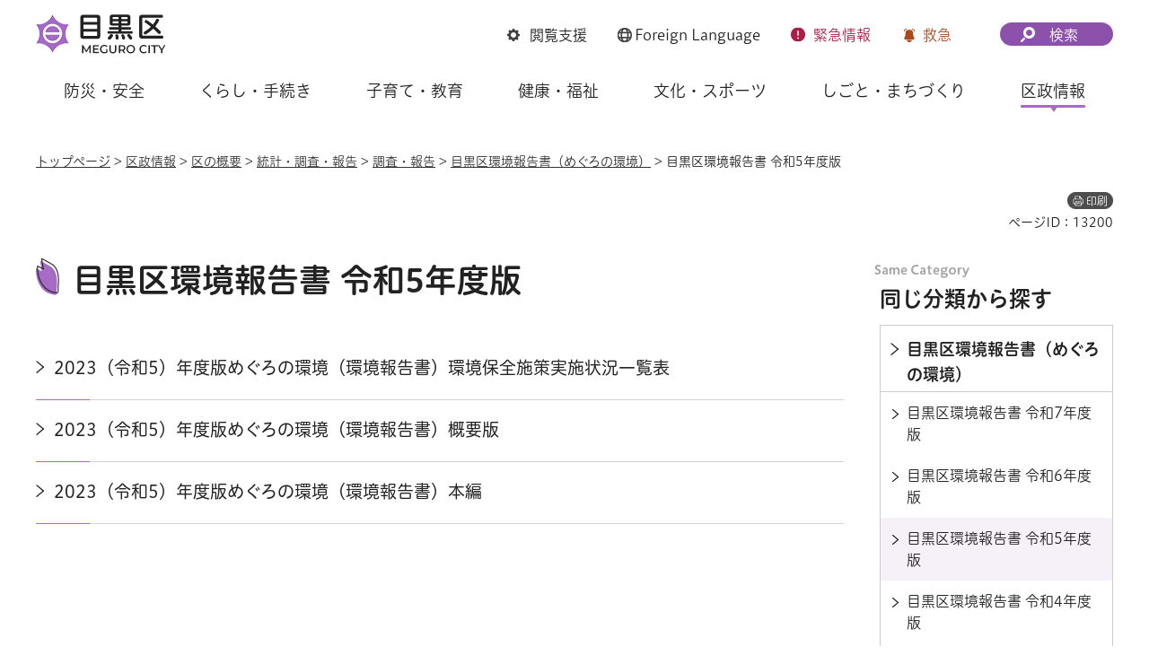

--- FILE ---
content_type: text/html
request_url: https://www.city.meguro.tokyo.jp/index.html
body_size: 19890
content:
<!DOCTYPE html>
<html lang="ja">
<head>
<meta charset="UTF-8">

<title>目黒区公式ウェブサイト</title>
<meta name="description" content="目黒区公式ウェブサイトです。">

<meta property="og:title" content="トップページ">
<meta property="og:type" content="article">
<meta property="og:description" content="目黒区公式ウェブサイトです。">
<meta property="og:url" content="https://www.city.meguro.tokyo.jp/index.html">
<meta property="og:image" content="https://www.city.meguro.tokyo.jp/shared/images/sns/logo.jpg">
<meta property="og:site_name" content="目黒区">
<meta property="og:locale" content="ja_JP">
<meta name="author" content="目黒区">
<meta name="viewport" content="width=device-width, maximum-scale=3.0">
<meta name="format-detection" content="telephone=no">
<meta name="page_id" content="1">
<meta name="twitter:card" content="summary_large_image">
<meta name="twitter:image" content="https://www.city.meguro.tokyo.jp/shared/system/images/twitter_card/summary_image_large.jpg">
<link href="/shared/style/default.css" rel="stylesheet" media="all">
<link href="/shared/style/layout.css" rel="stylesheet" media="all">
<link href="/shared/templates/top/style/edit.css" rel="stylesheet" media="all">
<link href="/shared/style/smartphone.css" rel="stylesheet" media="all" class="mc_css">
<link href="/shared/templates/top/style/edit_sp.css" rel="stylesheet" media="all" class="mc_css">
<link href="/shared/images/favicon/favicon.ico" rel="shortcut icon" type="image/vnd.microsoft.icon">
<link href="/shared/images/favicon/apple-touch-icon-precomposed.png" rel="apple-touch-icon-precomposed">
<script src="/shared/js/jquery.js"></script>
<script src="/shared/js/setting.js?v=20240509"></script>
<script src="/shared/system/js/furigana/ysruby.js"></script>
<script src="/shared/js/readspeaker.js"></script>
<script src="/shared/js/gtag.js"></script>


</head>
<body class="format_top no_javascript">
<script src="/shared/js/init.js"></script>
<div id="tmp_wrapper">
<noscript>
<p>このサイトではJavaScriptを使用したコンテンツ・機能を提供しています。JavaScriptを有効にするとご利用いただけます。</p>
</noscript>
<p><a href="#tmp_honbun" class="skip">本文へスキップします。</a></p>

<div id="tmp_wrap_heading">
<div id="tmp_heading_fixed">
<div id="tmp_heading_header">
<div class="container">
<header id="tmp_header">
<div id="tmp_hlogo">
<h1><img alt="目黒区" height="48" src="/shared/images/header/hlogo.png" width="146"></h1>
</div>
<div id="tmp_means">
<div id="tmp_setting">
<ul>
	<li id="tmp_hnavi_bmenu" class="func_browser"><a href="javascript:void(0)"><span>閲覧支援</span></a></li>
	<li id="tmp_hnavi_language" class="func_language"><a href="/multi/index.html"><span lang="en"><span class="foreign_txt">Foreign</span> Language</span> </a></li>
	<li id="tmp_hnavi_emenu" class="func_emergency"><a href="/kinkyu/index.html"><span>緊急<span class="emenu_txt">情報</span></span></a></li>
	<li id="tmp_hnavi_nmenu" class="func_first_aid"><a href="javascript:void(0)">救急</a></li>
</ul>
</div>
<div id="tmp_fixed_control">
<ul>
	<li>知りたい情報が見つからないときは</li>
</ul>
</div>
<div id="tmp_search">
<div id="tmp_hnavi_smenu" class="search_btn">
<p><a href="/sitemap.html"><span>検索</span></a></p>
</div>
</div>
</div>
</header>
</div>
</div>
<div id="tmp_heading_menu">
<div class="container">
<div id="tmp_sma_emergency">
<div id="tmp_h_emergency" class="emergency_wrapper">
<div class="emergency_ttl">
<p>緊急情報</p>
</div>
<div class="emergency_cnt">
<p>現在、情報はありません。</p>
<ul class="list_links">
	<li><a href="/kinkyu/index.html" class="effect_hover_thumb"><span>緊急情報一覧を見る</span></a></li>
	<li><a href="/kinkyu/rss_news.xml" class="effect_hover_thumb"><span>緊急情報RSSを見る</span></a></li>
</ul>
</div>
</div>
</div>
<div id="tmp_sma_notices">&nbsp;</div>
<div id="tmp_sma_menu">
<div id="tmp_sma_bmenu" class="wrap_sma_sch">
<div id="tmp_h_browsing" class="browsing_wrapper">
<div class="browsing_ttl">
<p>閲覧支援</p>
</div>
<div class="browsing_list">
<ul>
	<li class="browsing_fszie"><a href="/moji.html">文字サイズ・色合い変更</a></li>
	<li class="browsing_void">
	<div id="readspeaker_button1" class="rs_skip"><a accesskey="L" href="https://app-eas.readspeaker.com/cgi-bin/rsent?customerid=13916&amp;lang=ja_jp&amp;readid=tmp_main_content&amp;url=" onclick="readpage(this.href, 'tmp_readspeaker'); return false;" rel="nofollow" class="rs_href">音声読み上げ</a></div>
	</li>
	<li class="browsing_furigana"><a data-contents="tmp_wrapper" data-ignore="tmp_setting_lang" data-target="tmp_wrapper" href="javascript:void(0);" id="furigana">ふりがな表示</a></li>
</ul>
</div>
</div>
</div>
<div id="tmp_sma_language" class="wrap_sma_sch">
<div id="tmp_browsing_language" class="browsing_language">
<div class="browsing_ttl">
<p><span lang="en"><span class="foreign_txt">Foreign </span>Language</span></p>
</div>
<div class="browsing_list">
<div class="for_foreigners">
<p><a href="/multi/index.html"><span>外国人の方へ（For Foreign Residents）</span></a></p>
</div>
<ul id="tmp_setting_lang" class="language_list">
	<li><a href="https://www15.j-server.com/LUCMEGURO/ns/w0/jaen/https://www.city.meguro.tokyo.jp/index.html" lang="en">English</a></li>
	<li><a href="https://www15.j-server.com/LUCMEGURO/ns/w0/jazh/https://www.city.meguro.tokyo.jp/index.html" lang="zh">简体中文</a></li>
	<li><a href="https://www15.j-server.com/LUCMEGURO/ns/w0/jazhb/https://www.city.meguro.tokyo.jp/index.html" lang="zhb">繁體中文</a></li>
	<li><a href="https://www15.j-server.com/LUCMEGURO/ns/w0/jako/https://www.city.meguro.tokyo.jp/index.html" lang="ko">한국어</a></li>
	<li class="lang_load_more"><a href="javascript:void(0);">すべての言語</a></li>
</ul>
</div>
</div>
</div>
<div id="tmp_sma_smenu" class="wrap_sma_sch">
<div id="tmp_h_infosearch" class="infosearch_wrapper">
<div class="infosearch_ttl">
<p>検索メニュー</p>
</div>
<div class="infosearch_cnt">
<div class="infosearch_forms">
<div class="infosearch_form">
<form action="/search_result.html" id="tmp_infosearch_keyword">
<div class="infosearch_subttl"><label for="tmp_squery_keyword">キーワードから探す</label></div>
<div class="infosearch_form_cnt">
<div class="wrap_sch_box">
<p class="sch_box"><input id="tmp_squery_keyword" name="q" size="31" type="text"></p>
<p class="sch_btn"><input id="tmp_submit_keyword" name="sa" type="submit" value="検索"></p>
<p id="tmp_keyword_hidden"><input name="cx" type="hidden" value="008436631010236838675%3A7vfsfmk9nsi"> <input name="ie" type="hidden" value="UTF-8"> <input name="cof" type="hidden" value="FORID:9"></p>
</div>
<div class="infosearch_form_link">
<p class="effect_hover_txt"><a href="/kensakuhouhou.html">検索方法</a></p>
</div>
</div>
</form>
</div>
<div class="infosearch_form">
<form action="#" id="tmp_infosearch_id">
<div class="infosearch_subttl_id">
<div class="infosearch_subttl"><label for="id_search_txt">ページIDから探す</label></div>
</div>
<div class="infosearch_form_cnt">
<div id="tmp_wrap_query_pageid">
<p class="input_query_pageid"><input id="id_search_txt" name="q" placeholder="ページID" size="31" title="ページID検索" type="text" value=""></p>
<p class="submit_search_pageid"><input id="id_search_btn" type="submit" value="検索" class="id_search_btn"></p>
</div>
<div class="infosearch_form_link">
<p class="effect_hover_txt"><a href="/idkensaku.html">ページID検索とは</a></p>
</div>
</div>
</form>
</div>
</div>
<div class="infosearch_category">
<div class="infosearch_subttl">
<p>分類から探す</p>
<p><a href="javascript:void(0)" class="accordion_switch">開く</a></p>
</div>
<div class="infosearch_category_cnt acc_cnt">
<div class="category_tabs_wrap">
<div class="category_tab_link">
<p class="effect_hover_thumb"><a href="javascript:void(0)">防災・安全</a></p>
</div>
<div class="category_tab_sub">
<div class="tabsub_wrap">
<div class="tabsub_ttl">
<p><a href="/bousaianzen/index.html">防災・安全</a></p>
</div>
</div>
</div>
<div class="category_tab_link">
<p class="effect_hover_thumb"><a href="javascript:void(0)">くらし・手続き</a></p>
</div>
<div class="category_tab_sub">
<div class="tabsub_wrap">
<div class="tabsub_ttl">
<p><a href="/kurashi/index.html">くらし・手続き</a></p>
</div>
</div>
</div>
<div class="category_tab_link">
<p class="effect_hover_thumb"><a href="javascript:void(0)">子育て・教育</a></p>
</div>
<div class="category_tab_sub">
<div class="tabsub_wrap">
<div class="tabsub_ttl">
<p><a href="/kosodatekyouiku/index.html">子育て・教育</a></p>
</div>
</div>
</div>
<div class="category_tab_link">
<p class="effect_hover_thumb"><a href="javascript:void(0)">健康・福祉</a></p>
</div>
<div class="category_tab_sub">
<div class="tabsub_wrap">
<div class="tabsub_ttl">
<p><a href="/kenkoufukushi/index.html">健康・福祉</a></p>
</div>
</div>
</div>
</div>
<div class="category_tabs_wrap">
<div class="category_tab_link">
<p class="effect_hover_thumb"><a href="javascript:void(0)">文化・スポーツ</a></p>
</div>
<div class="category_tab_sub">
<div class="tabsub_wrap">
<div class="tabsub_ttl">
<p><a href="/bunkasports/index.html">文化・スポーツ</a></p>
</div>
</div>
</div>
<div class="category_tab_link">
<p class="effect_hover_thumb"><a href="javascript:void(0)">しごと・まちづくり</a></p>
</div>
<div class="category_tab_sub">
<div class="tabsub_wrap">
<div class="tabsub_ttl">
<p><a href="/shigoto/index.html">しごと・まちづくり</a></p>
</div>
</div>
</div>
<div class="category_tab_link">
<p class="effect_hover_thumb"><a href="javascript:void(0)">区政情報</a></p>
</div>
<div class="category_tab_sub">
<div class="tabsub_wrap">
<div class="tabsub_ttl">
<p><a href="/kusei/index.html">区政情報</a></p>
</div>
</div>
</div>
</div>
</div>
</div>
<div class="infosearch_purpose">
<div class="infosearch_subttl">
<p>目的から探す</p>
<p><a href="javascript:void(0)" class="accordion_switch">開く</a></p>
</div>
<div class="infosearch_purpose_cnt acc_cnt">
<ul class="infosearch_purpose_list">
	<li class="purpose_item gomi">
	<div class="purpose_item_inner effect_hover_thumb">
	<div class="purpose_item_img">
	<p><img alt="" height="146" src="/shared/images/header/new/purpose_icon_01.png" width="158"></p>
	</div>
	<div class="purpose_item_cnt">
	<p><a href="/kurashi/gomi/bunbetsu/kensaku/index.html">ごみの<br>
	出し方・分別検索 </a></p>
	</div>
	</div>
	</li>
	<li class="purpose_item">
	<div class="purpose_item_inner effect_hover_thumb">
	<div class="purpose_item_img">
	<p><img alt="" height="146" src="/shared/images/header/new/purpose_icon_02.png" width="158"></p>
	</div>
	<div class="purpose_item_cnt">
	<p><a href="/digital/index.html"><span>デジタル区役所</span></a></p>
	</div>
	</div>
	</li>
	<li class="purpose_item">
	<div class="purpose_item_inner effect_hover_thumb">
	<div class="purpose_item_img">
	<p><img alt="" height="146" src="/shared/images/header/new/purpose_icon_03.png" width="158"></p>
	</div>
	<div class="purpose_item_cnt">
	<p><a href="/cgi-bin/event_cal_multi/calendar.cgi">イベント情報</a></p>
	</div>
	</div>
	</li>
	<li class="purpose_item">
	<div class="purpose_item_inner effect_hover_thumb">
	<div class="purpose_item_img">
	<p><img alt="" height="146" src="/shared/images/header/new/purpose_icon_04.png" width="158"></p>
	</div>
	<div class="purpose_item_cnt">
	<p><a href="/shisetsu/index.html">施設案内</a></p>
	</div>
	</div>
	</li>
</ul>
</div>
</div>
</div>
<div class="infosearch_close">
<p><a href="javascript:void(0)">閉じる</a></p>
</div>
</div>
</div>
</div>
</div>
</div>
</div>
<div id="tmp_heading_navbar">
<div class="container">
<nav id="tmp_gnavi">
<ul class="gnavi">
	<li class="glist1 gnavi_item"><a href="/bousaianzen/index.html" class="gnavi_link">防災・安全</a></li>
	<li class="glist2 gnavi_item"><a href="/kurashi/index.html" class="gnavi_link">くらし・手続き</a></li>
	<li class="glist3 gnavi_item"><a href="/kosodatekyouiku/index.html" class="gnavi_link">子育て・教育</a></li>
	<li class="glist4 gnavi_item"><a href="/kenkoufukushi/index.html" class="gnavi_link">健康・福祉</a></li>
	<li class="glist5 gnavi_item"><a href="/bunkasports/index.html" class="gnavi_link">文化・スポーツ</a></li>
	<li class="glist6 gnavi_item"><a href="/shigoto/index.html" class="gnavi_link">しごと・まちづくり</a></li>
	<li class="glist7 gnavi_item"><a href="/kusei/index.html" class="gnavi_link">区政情報</a></li>
</ul>
</nav>
</div>
</div>
</div>
<div id="tmp_hnavi_s">
<ul>
	<li id="tmp_hnavi_home"><a href="/index.html"><span>ホーム</span></a></li>
	<li id="tmp_hnavi_lmenu"><a href="javascript:void(0)"><span>探す</span></a></li>
	<li id="tmp_hnavi_mmenu"><a href="/benrinavi/kouhou/index.html"><span>広報</span></a></li>
	<li id="tmp_hnavi_rmenu"><a href="/contact.html"><span>お問い合わせ</span></a></li>
</ul>
</div>

<main id="tmp_main_content">
<p id="tmp_honbun" class="skip">ここから本文です。</p>
<div id="tmp_readspeaker" class="rs_preserve rs_skip rs_splitbutton rs_addtools rs_exp"></div>
<div class="infosearch_keywords rs_skip">
<div class="infosearch_subttl">
<p>よく検索されるキーワード</p>
</div>
<div class="infosearch_keywords_list">

<ul>
	<li><a href="/bousai/bousaianzen/bousai/map.html">水害ハザードマップ</a></li>
	<li><a href="/koseki/kurashi/sonota/holiday_kohu.html">休日の証明書交付</a></li>
	<li><a href="/kusei/onlineservice/shisetsuyoyaku/index.html">施設予約システム</a></li>
	<li><a href="/koseki/kurashi/sonota/konbinikoufu.html">コンビニ交付サービス</a></li>
	<li><a href="/sports/bunkasports/sports/indoorpool_nittei.html">区立プール</a></li>
	<li><a href="https://www.city.meguro.tokyo.jp/cgi-bin/event_cal_multi/calendar.cgi" rel="external" target="_blank">イベントカレンダー</a></li>
	<li><a href="/kusei/jinjisaiyou/kaikeinendo/index.html">会計年度任用職員募集</a></li>
</ul>

</div>
</div>


<div id="tmp_h_notices" class="notices_wrapper rs_skip">
<div class="notices_ttl">
<p>救急</p>
</div>
<div class="notices_cnt">
<ul>
<li class="sort_number_2">
<p class="notice_item_inner effect_hover_thumb">
<a href="/kenkousuishin/bousaianzen/kyuukyuu/24toi.html">急病の問い合わせ（24時間）</a>
</p>
</li>
<li class="sort_number_4">
<p class="notice_item_inner effect_hover_thumb">
<a href="/kenkousuishin/bousaianzen/kyuukyuu/yakan_shinryo.html">休日・土曜準夜間の診療案内</a>
</p>
</li>
<li class="sort_number_1">
<p class="notice_item_inner effect_hover_thumb">
<a href="/bousai/bousaianzen/kyuukyuu/aed_shisestsu.html">AED（自動体外式除細動器）を設置している区の施設</a>
</p>
</li>
<li class="sort_number_3">
<p class="notice_item_inner effect_hover_thumb">
<a href="/seikatsuanzen/links/kurashiguide/anshin_anzen.html">火災、消防、救急、交通安全に関するリンク集</a>
</p>
</li>
<li class="sort_number_5">
<p class="notice_item_inner effect_hover_thumb">
<a href="/kenkousuishin/bousaianzen/kyuukyuu/yakan_chozai.html">休日・土曜準夜間の調剤案内</a>
</p>
</li>
</ul>
</div>
</div>



<div id="tmp_corona_wrap">
<div id="tmp_important_notice">
<div class="container">
<div class="important_notice">
<div class="notices_ttl">
<p>重要なお知らせ</p>
</div>
<div class="notices_cnt">

<ul>
</ul>

</div>
</div>
</div>
</div>






</div>


<div class="sec_mainvisual rs_preserve">
<div class="container">
<div class="mainvisual_wrapper">
<p class="sr-only">ここから自動で動くスライダーがあります。スライダーを一時停止するボタンで停止できます。</p>

<div id="tmp_mainvisual_slider" class="mainvisual_slider">

<div class="mainvisual_main splide splide_pattern">
<div class="splide__track">
<div class="splide__list">
<div class="splide__slide sort_number_1">
<div class="mainvisual_img">
<p class="show_pc">
<span class="detail_img"><img src="/images/1/myna_oshirase_bn_pc2.jpg" alt="マイナンバーカードに関する手続きは一部を除いて地区サービス事務所でも行えます。混雑緩和にご協力ください。" width="720" height="405"></span>
</p>
<p class="show_sp">
<span class="detail_img"><img src="/images/1/myna_oshirase_bn_sp2.jpg" alt="マイナンバーカードに関する手続きは一部を除いて地区サービス事務所でも行えます。混雑緩和にご協力ください。" width="720" height="720"></span>
</p>
</div>
<div class="mainvisual_link">
<p>
<a href="/koseki/kurashi/mynumber-card/chiku_tetsuzuki.html">マイナンバーカードに関する手続きは一部を除いて地区サービス事務所でも行えます</a>
</p>
</div>
</div>
<div class="splide__slide sort_number_4">
<div class="mainvisual_img">
<p class="show_pc">
<span class="detail_img"><img src="/images/1/d_kuyakusyo_bn_pc_re.jpg" alt="デジタル区役所バナー_RE_PC" width="768" height="432"></span>
</p>
<p class="show_sp">
<span class="detail_img"><img src="/images/1/d_kuyakusyo_bn_sp.jpg" alt="デジタル区役所バナー_SP版" width="720" height="720"></span>
</p>
</div>
<div class="mainvisual_link">
<p>
<a href="https://www.city.meguro.tokyo.jp/digital/index.html" target="_blank" rel="external">デジタル区役所</a>
</p>
</div>
</div>
<div class="splide__slide sort_number_3">
<div class="mainvisual_img">
<p class="show_pc">
<span class="detail_img"><img src="/images/1/top_rugby_bn_pc.jpg" alt="トップアスリートラグビー_PC" width="768" height="432"></span>
</p>
<p class="show_sp">
<span class="detail_img"><img src="/images/1/top_rugby_bn_sp.jpg" alt="トップアスリートラグビー_SP" width="720" height="720"></span>
</p>
</div>
<div class="mainvisual_link">
<p>
<a href="/sports/event/topkoryu_rugby.html">トップアスリート交流イベント（ラグビー）</a>
</p>
</div>
</div>
<div class="splide__slide sort_number_5">
<div class="mainvisual_img">
<p class="show_pc">
<span class="detail_img"><img src="/images/1/kuhopresent__businessoperator_1280-720.jpg" alt="区報プレゼント事業者バナー_PC" width="768" height="432"></span>
</p>
<p class="show_sp">
<span class="detail_img"><img src="/images/1/kuhopresent_businessoperator_720-720.jpg" alt="区報プレゼント事業者バナー_SP" width="720" height="720"></span>
</p>
</div>
<div class="mainvisual_link">
<p>
<a href="/kouhou/kusei/kouhou/kohopresent_prgyosyabosyu.html">めぐろ区報で商品やお店をPRしませんか　読者プレゼント協力事業者を募集します</a>
</p>
</div>
</div>
<div class="splide__slide sort_number_2">
<div class="mainvisual_img">
<p class="show_pc">
<span class="detail_img"><img src="/images/1/r7mdc_kanranbosyu_bn_pc_re.jpg" alt="MDC観覧募集_PC" width="768" height="432"></span>
</p>
<p class="show_sp">
<span class="detail_img"><img src="/images/1/r7mdc_kanranbosyu_bn_sp_re.jpg" alt="MDC観覧募集_SP" width="720" height="720"></span>
</p>
</div>
<div class="mainvisual_link">
<p>
<a href="https://www.city.meguro.tokyo.jp/bunka/event/danceperform.html">メグロダンスコネクション優先入場チケット申し込み開始</a>
</p>
</div>
</div>
</div>
</div>
</div>

</div>


<div class="mainvisual_banner">

<ul>
<li class="toggle_img_alt">
<div class="show_pc">
<p>
<span class="detail_img"><img src="/images/1/r7kuhou_branding_bn_4p_pc_s.jpg" alt="区報バナー_PC" width="416" height="234"></span>
</p>
</div>
<div class="show_sp">
<p>
<span class="detail_img"><img src="/images/1/r7kuhou_branding_bn_4p_sp.jpg" alt="区報バナー_SP" width="330" height="330"></span>
</p>
</div>
<div class="mainvisual_banner_link">
<p>
<a href="/kusei/kouhou/megurokuhou/index.html">めぐろ区報</a>
</p>
</div>
</li>
<li class="toggle_img_alt">
<div class="show_pc">
<p>
<span class="detail_img"><img src="/images/1/eventcalendar_bn_pc.jpg" alt="イベントカレンダーバナー_PC" width="416" height="234"></span>
</p>
</div>
<div class="show_sp">
<p>
<span class="detail_img"><img src="/images/1/eventcalendar_bn_sp.jpg" alt="イベントカレンダーバナー_SP" width="330" height="330"></span>
</p>
</div>
<div class="mainvisual_banner_link">
<p>
<a href="https://www.city.meguro.tokyo.jp/cgi-bin/event_cal_multi/calendar.cgi" target="_blank" rel="external">イベントカレンダー</a>
</p>
</div>
</li>
</ul>

</div>

</div>
</div>
</div>

<div id="tmp_tabs" class="tab_area">
<p class="sr-only">一般、子育て、高齢者のタブを切り替えると生活便利ナビと注目情報とイベントの内容が変わります。</p>
<div class="tab_menu">
<div class="container">
<div class="tab_area_title">
<a href="javascript:void(0);" aria-controls="tmp_tabpanel1" aria-selected="true" id="tmp_tab1" role="tab" class="tab_switch tab_switch_citizen"><span>一般</span></a>
<a href="javascript:void(0);" aria-controls="tmp_tabpanel2" aria-selected="false" id="tmp_tab2" role="tab" class="tab_switch tab_switch_child rs_skip"><span>子育て</span></a>
<a href="javascript:void(0);" aria-controls="tmp_tabpanel3" aria-selected="false" id="tmp_tab3" role="tab" class="tab_switch tab_switch_senior rs_skip"><span>高齢者</span></a>
</div>
</div>
<div class="tab_area_cnt">
<div id="tmp_tabpanel1" role="tabpanel" aria-labelledby="tmp_tab1" class="tab_cnt tab_citizen">

<p id="tmp_target_title_citizen" class="target_title"><span>一般</span></p>


<div class="sec_convenient">
<div class="container">
<div class="sec_ttl">
<div class="sec_ttl_icon">
<p><img src="/shared/templates/top/images/icon/conv_citizen_ttl_icon.png" alt="" width="120" height="100"></p>
</div>
<div class="sec_ttl_txt">
<h2>生活便利ナビ</h2>
</div>
</div>
<div class="convenient_cnt">
<ul role="list" class="conv_cols2">
<li role="listitem" class="conv_item sort_number_1">
<div class="conv_item_inner_wrap effect_hover_thumb">
<div class="conv_item_inner">
<div class="conv_item_img">
<p>
<span class="detail_img"><img src="/images/1/conv_citizen_icon01.png" alt="" width="118" height="96"></span>
</p>
</div>
<div class="conv_item_cnt">
<p class="conv_item_ttl">
<a href="/kurashi/gomi/bunbetsu/kensaku/index.html">資源とごみの収集日・分別検索</a>
</p>
<p>
あなたの住まいの、ごみに関して分からないことがあればこちらから！
</p>
</div>
</div>
</div>
</li>
<li role="listitem" class="conv_item sort_number_2">
<div class="conv_item_inner_wrap effect_hover_thumb">
<div class="conv_item_inner">
<div class="conv_item_img">
<p>
<span class="detail_img"><img src="/images/1/conv_citizen_icon02.png" alt="" width="118" height="96"></span>
</p>
</div>
<div class="conv_item_cnt">
<p class="conv_item_ttl">
<a href="/digital/index.html">デジタル区役所</a>
</p>
<p>
電子申請ポータルサイトをはじめとしたデジタル関連のコンテンツを集約したページです
</p>
</div>
</div>
</div>
</li>
</ul>
<ul role="list" class="conv_cols4">
<li role="listitem" class="conv_item sort_number_1">
<div class="conv_item_inner_wrap effect_hover_thumb">
<div class="conv_item_inner">

<div class="conv_item_img">
<p>
<span class="detail_img"><img src="/images/1/conv_citizen_icon10.png" alt="" width="158" height="116"></span>
</p>
</div>

<div class="conv_item_cnt">
<p>
<a href="/benrinavi/bousai/index.html">防災</a>
</p>
</div>
</div>
</div>
</li>
<li role="listitem" class="conv_item sort_number_2">
<div class="conv_item_inner_wrap effect_hover_thumb">
<div class="conv_item_inner">

<div class="conv_item_img">
<p>
<span class="detail_img"><img src="/images/1/conv_citizen_icon04.png" alt="" width="158" height="116"></span>
</p>
</div>

<div class="conv_item_cnt">
<p>
<a href="/kenkousuishin/bousaianzen/kyuukyuu/24toi.html">急病の問い合わせ（24時間）</a>
</p>
</div>
</div>
</div>
</li>
<li role="listitem" class="conv_item sort_number_3">
<div class="conv_item_inner_wrap effect_hover_thumb">
<div class="conv_item_inner">

<div class="conv_item_img">
<p>
<span class="detail_img"><img src="/images/1/conv_citizen_icon05.png" alt="" width="158" height="116"></span>
</p>
</div>

<div class="conv_item_cnt">
<p>
<a href="/benrinavi/hikkoshi/index.html">引っ越し</a>
</p>
</div>
</div>
</div>
</li>
<li role="listitem" class="conv_item sort_number_4">
<div class="conv_item_inner_wrap effect_hover_thumb">
<div class="conv_item_inner">

<div class="conv_item_img">
<p>
<span class="detail_img"><img src="/images/1/conv_citizen_icon06.png" alt="" width="158" height="116"></span>
</p>
</div>

<div class="conv_item_cnt">
<p>
<a href="/benrinavi/soudan/index.html">相談窓口</a>
</p>
</div>
</div>
</div>
</li>
<li role="listitem" class="conv_item sort_number_5">
<div class="conv_item_inner_wrap effect_hover_thumb">
<div class="conv_item_inner">

<div class="conv_item_img">
<p>
<span class="detail_img"><img src="/images/1/conv_citizen_icon07.png" alt="" width="158" height="116"></span>
</p>
</div>

<div class="conv_item_cnt">
<p>
<a href="/benrinavi/kouhou/index.html">広報</a>
</p>
</div>
</div>
</div>
</li>
<li role="listitem" class="conv_item sort_number_6">
<div class="conv_item_inner_wrap effect_hover_thumb">
<div class="conv_item_inner">

<div class="conv_item_img">
<p>
<span class="detail_img"><img src="/images/1/conv_citizen_icon08.png" alt="" width="158" height="116"></span>
</p>
</div>

<div class="conv_item_cnt">
<p>
<a href="/shisetsu/index.html">施設案内</a>
</p>
</div>
</div>
</div>
</li>
<li role="listitem" class="conv_item sort_number_">
<div class="conv_item_inner_wrap effect_hover_thumb">
<div class="conv_item_inner">

<div class="conv_item_img">
<p>
<span class="detail_img"><img src="/images/1/conv_citizen_icon09.png" alt="" width="158" height="116"></span>
</p>
</div>

<div class="conv_item_cnt">
<p>
<a href="/kusei/faq/index.html">よくあるご質問</a>
</p>
</div>
</div>
</div>
</li>
<li role="listitem" class="conv_item sort_number_">
<div class="conv_item_inner_wrap effect_hover_thumb">
<div class="conv_item_inner">

<div class="conv_item_img">
<p>
<span class="detail_img"><img src="/images/1/conv_icon10.png" alt="" width="158" height="116"></span>
</p>
</div>

<div class="conv_item_cnt">
<p>
<a href="/benrinavi/index.html#benri-1">もっと見る</a>
</p>
</div>
</div>
</div>
</li>
</ul>
</div>
</div>
</div>



<div class="sec_links">
<div class="container">
<div class="links_wrap">
<div class="links_notice">
<div class="links_ttl">
<h2>注目情報</h2>
</div>
<div class="links_cnt">

<ul role="list" class="links_list_news notice1">
<li class="sort_number_1">
<a href="/kenkoufukushi/iryou/kansenshou/joho/ryuko/index.html">感染症流行情報</a>
</li>
<li class="sort_number_3">
<a href="/seikatsueisei/kenkoufukushi/eisei/shokuchudokukamo.html">食中毒かも、と思ったら</a>
</li>
<li class="sort_number_6">
<a href="/shisankeiei/kusei/keikaku/megurokumincenter_kouboshiryou.html">＜事業範囲を変更しました＞新たな目黒区民センター等整備・運営事業（めぐろかがやきプロジェクト）</a>
</li>
<li class="sort_number_2">
<a href="/bousai/bousaianzen/bousai/kasai.html">STOP！住宅火災　“いま、備えよう”</a>
</li>
</ul>
<ul role="list" class="links_list_news notice2">
<li class="sort_number_1">
<a href="/seikatsueisei/kenkoufukushi/eisei/shokuchudokukamo.html">食中毒かも、と思ったら</a>
</li>
<li class="sort_number_2">
<a href="/kenkoufukushi/iryou/kansenshou/joho/ryuko/index.html">感染症流行情報</a>
</li>
<li class="sort_number_3">
<a href="/houkago/kosodatekyouiku/kosodate/gakudoushinnseiannnai.html">令和7年度目黒区学童保育クラブ利用申請のご案内・申請書</a>
</li>
<li class="sort_number_2">
<a href="/hoiku/kosodatekyouiku/hoikuennado/akijokyo.html">区内保育施設の空き状況（例月）</a>
</li>
<li class="sort_number_4">
<a href="/sports/bunkasports/sports/indoorpool_nittei.html">区立プールに関するお知らせ（今後の予定表）</a>
</li>
</ul>
<ul role="list" class="links_list_news notice3">
<li class="sort_number_5">
<a href="/fukushisougou/kenkoufukushi/koureisha/nitiyoubifukusinosoudanmadoguti.html">毎月第4日曜日、福祉の相談窓口（サンデーコンシェルジュ）を開設しています（事前予約制）</a>
</li>
<li class="sort_number_3">
<a href="/sports/bunkasports/sports/indoorpool_nittei.html">区立プールに関するお知らせ（今後の予定表）</a>
</li>
<li class="sort_number_4">
<a href="/seikatsueisei/kenkoufukushi/eisei/shokuchudokukamo.html">食中毒かも、と思ったら</a>
</li>
<li class="sort_number_6">
<a href="/kaigohoken/kenkoufukushi/koureisha/sogojigyo_annai.html">介護予防・日常生活支援総合事業</a>
</li>
<li class="sort_number_2">
<a href="/kenkoufukushi/iryou/kansenshou/joho/ryuko/index.html">感染症流行情報</a>
</li>
</ul>

</div>
</div>
<div class="links_news">
<div class="links_ttl">
<h2>新着情報</h2>
</div>
<div class="links_cnt">
<ul class="links_list_news">
<li><span class="timer">2026年1月17日</span><a href="/douro/shigoto/kouen/dobutsu_hiroba.html">こども動物広場（碑文谷公園）</a></li>
<li><span class="timer">2026年1月16日</span><a href="/rinjikyuufu/kenkoufukushi/seikatsujosei/r7coupon.html">（物価高騰対策支援）めぐろみんなの食卓応援サポートを実施します</a></li>
<li><span class="timer">2026年1月16日</span><a href="/chikuseibi/shigoto/shiteikanri/rittitekisei.html">「目黒区立地適正化計画策定支援業務委託」の事業者を公募型プロポーザル方式により募集します</a></li>
<li><span class="timer">2026年1月16日</span><a href="/kankyouhozen/kusei/jinjisaiyou/ecoplaza_shop_volunteer.html">目黒区エコプラザのリサイクルショップボランティアを募集します</a></li>
<li><span class="timer">2026年1月16日</span><a href="/sangyoukeizai/shigoto/sangyou/proguress0801.html">商工だより　めぐろプログレス　2026年1月号</a></li>
</ul>
<ul class="links_list_link">
	<li class="btn_default"><a href="/oshirase/index.html"><span>新着情報一覧</span></a></li>
	<li class="btn_default"><a href="/oshirase/rss_news.xml"><span>新着情報RSS</span></a></li>
</ul>
</div>
</div>
<div class="links_sns">
<div class="top_social_list">
<div class="top_social_list_ttl">
<h2 class="used_bg_img"><span>SNS</span></h2>
</div>
<div class="top_social_list_cnt">
<p class="text_send">旬な情報を発信しています</p>
<ul>
	<li class="sns_x"><a href="/kusei/kouhou/twitter.html"><span>公式X（旧Twitter）</span></a></li>
	<li class="sns_line"><a href="/kusei/kouhou/sns/line/index.html"><span>LINE公式アカウント</span></a></li>
	<li class="sns_youtube"><a href="/kouhou/kusei/kouhou/youtube.html"><span>公式YouTube</span></a></li>
</ul>
</div>
<div class="btn_default">
<p><a href="/kusei/kouhou/sns/index.html"><span>SNS一覧を見る</span></a></p>
</div>
</div>
</div>
</div>
</div>
</div>

<div class="sec_events">
<div class="container">
<div class="events_head">
<div class="sec_ttl">
<div class="sec_ttl_icon">
<p><img src="/shared/templates/top/images/icon/conv_citizen_event_icon.png" alt="" width="106" height="70"></p>
</div>
<div class="sec_ttl_txt">
<h2>イベント</h2>
</div>
</div>
<div class="btn_default">
<p>
<a href="/cgi-bin/event_cal_multi/calendar.cgi"><span>イベントカレンダー</span></a>
</p>
</div>
</div>
</div>
<p class="sr-only">ここから自動で動くスライダーがあります。スライダーを一時停止するボタンで停止できます。</p>
<div class="events_cnt rs_preserve">
<div id="tmp_events_slider01" class="splide_pattern splide">
<div class="splide__track">

<div class="splide__list">
<div class="splide__slide category2 genre1">
<div class="events_item_inner effect_border">
<div class="events_item_img_wrap">
<div class="events_item_img">
<p><img src="/images/thumb/16781.jpg" width="500" alt=""></p>
</div>
</div>
<div class="events_item_cnt">
<div class="events_item_date">
<p>3月1日開催<br></p>
</div>
<div class="events_item_ttl effect_hover_txt">
<p><a href="/bunka/event/danceperform.html">＜MDC＞ダンスパフォーマンス優先入場チケットの申込受付を開始します</a></p>
</div>
</div>
</div>
</div>
<div class="splide__slide category5 genre2">
<div class="events_item_inner effect_border">
<div class="events_item_img_wrap">
<div class="events_item_img">
<p><img src="/images/thumb/16809.jpg" width="500" alt=""></p>
</div>
</div>
<div class="events_item_cnt">
<div class="events_item_date">
<p>3月3日開催<br></p>
</div>
<div class="events_item_ttl effect_hover_txt">
<p><a href="/sangyoukeizai/event/sumaho_anzen_kyoshitu.html">消費生活講座「楽しく体験!！消費者被害防止 スマホ安全教室」（3月3日開催）</a></p>
</div>
</div>
</div>
</div>
<div class="splide__slide category5 genre2">
<div class="events_item_inner effect_border">
<div class="events_item_img_wrap">
<div class="events_item_img">
<p><img src="/images/thumb/19121.jpg" width="500" alt=""></p>
</div>
</div>
<div class="events_item_cnt">
<div class="events_item_date">
<p>3月7日から3月7日まで開催<br></p>
</div>
<div class="events_item_ttl effect_hover_txt">
<p><a href="/shougaigakushuu/event/07honchou_seisyounen_nature.html">目黒本町社会教育館「公園へいこう！ネイチャーゲーム体験講座」</a></p>
</div>
</div>
</div>
</div>
<div class="splide__slide category5 genre2">
<div class="events_item_inner effect_border">
<div class="events_item_img_wrap">
<div class="events_item_img">
<p><img src="/images/thumb/19137.jpg" width="500" alt=""></p>
</div>
</div>
<div class="events_item_cnt">
<div class="events_item_date">
<p>2月22日から2月22日まで開催<br></p>
</div>
<div class="events_item_ttl effect_hover_txt">
<p><a href="/fukushisougou/event/r7sinnkyuu_ninsapo.html">目黒区鍼灸師会主催認知症サポーター養成講座</a></p>
</div>
</div>
</div>
</div>
<div class="splide__slide category5 genre4">
<div class="events_item_inner effect_border">
<div class="events_item_img_wrap">
<div class="events_item_img">
<p><img src="/images/thumb/19184.jpg" width="500" alt=""></p>
</div>
</div>
<div class="events_item_cnt">
<div class="events_item_date">
<p>2月20日開催<br></p>
</div>
<div class="events_item_ttl effect_hover_txt">
<p><a href="/kenkousuishin/event/toho-u_igakukoukaikouza_08.html">東邦大学医療センター大橋病院医学公開講座 第8回「肝臓・胆道・膵臓の外科手術-ロボット・腹腔鏡手術から開腹手術まで-」</a></p>
</div>
</div>
</div>
</div>
<div class="splide__slide category2 genre2">
<div class="events_item_inner effect_border">
<div class="events_item_img_wrap">
<div class="events_item_img">
<p><img src="/images/thumb/19196.jpg" width="500" alt=""></p>
</div>
</div>
<div class="events_item_cnt">
<div class="events_item_date">
<p>2月21日開催<br></p>
</div>
<div class="events_item_ttl effect_hover_txt">
<p><a href="/shougaigakushuu/event/coinnrobo.html">ユネスコサイエンス教室　コインを食べるロボットづくり</a></p>
</div>
</div>
</div>
</div>
<div class="splide__slide category5 genre2">
<div class="events_item_inner effect_border">
<div class="events_item_img_wrap">
<div class="events_item_img">
<p><img src="/images/thumb/18456.jpg" width="500" alt=""></p>
</div>
</div>
<div class="events_item_cnt">
<div class="events_item_date">
<p>2月15日から2月15日まで開催<br></p>
</div>
<div class="events_item_ttl effect_hover_txt">
<p><a href="/shougaigakushuu/event/7kagakugai.html">東京科学大学×目黒区教育委員会連携講座「試行錯誤する人工知能ー進化計算と強化学習」</a></p>
</div>
</div>
</div>
</div>
<div class="splide__slide category5 genre1">
<div class="events_item_inner effect_border">
<div class="events_item_img_wrap">
<div class="events_item_img">
<p><img src="/images/thumb/19004.jpg" width="500" alt=""></p>
</div>
</div>
<div class="events_item_cnt">
<div class="events_item_date">
<p>2月15日開催<br></p>
</div>
<div class="events_item_ttl effect_hover_txt">
<p><a href="/bunka/event/noto-tsunagari.html">「いま考える防災」映画上映会と講演会</a></p>
</div>
</div>
</div>
</div>
<div class="splide__slide category3 genre2">
<div class="events_item_inner effect_border">
<div class="events_item_img_wrap">
<div class="events_item_img">
<p><img src="/images/thumb/16717.jpg" width="500" alt=""></p>
</div>
</div>
<div class="events_item_cnt">
<div class="events_item_date">
<p>1月21日開催<br></p>
</div>
<div class="events_item_ttl effect_hover_txt">
<p><a href="/sangyoukeizai/event/seminar2025.html">働きながら年金受給セミナー</a></p>
</div>
</div>
</div>
</div>
<div class="splide__slide category5 genre2">
<div class="events_item_inner effect_border">
<div class="events_item_img_wrap">
<div class="events_item_img">
<p><img src="/images/thumb/16790.jpg" width="500" alt=""></p>
</div>
</div>
<div class="events_item_cnt">
<div class="events_item_date">
<p>2月21日開催<br></p>
</div>
<div class="events_item_ttl effect_hover_txt">
<p><a href="/sangyoukeizai/event/seminar0221.html">就職支援セミナー「働く上で知っておきたい労働法の基礎」</a></p>
</div>
</div>
</div>
</div>
<div class="splide__slide category5 genre3">
<div class="events_item_inner effect_border">
<div class="events_item_img_wrap">
<div class="events_item_img">
<p><img src="/images/thumb/13159.jpg" width="500" alt=""></p>
</div>
</div>
<div class="events_item_cnt">
<div class="events_item_date">
<p>4月5日から9月26日まで開催<br></p>
</div>
<div class="events_item_ttl effect_hover_txt">
<p><a href="/sports/event/taiikusi_soccer_f_ippan_sonen.html">目黒区体育祭　春季サッカー大会（一般の部・壮年の部）</a></p>
</div>
</div>
</div>
</div>
<div class="splide__slide category5 genre2">
<div class="events_item_inner effect_border">
<div class="events_item_img_wrap">
<div class="events_item_img">
<p><img src="/images/thumb/18778.jpg" width="500" alt=""></p>
</div>
</div>
<div class="events_item_cnt">
<div class="events_item_date">
<p>1月30日から1月30日まで開催<br></p>
</div>
<div class="events_item_ttl effect_hover_txt">
<p><a href="/fukushisougou/event/r7_jyakunenninchi.html">若年性認知症を知る「映画オレンジ・ランプ上映会」</a></p>
</div>
</div>
</div>
</div>
<div class="splide__slide category5 genre1">
<div class="events_item_inner effect_border">
<div class="events_item_img_wrap">
<div class="events_item_img">
<p><img src="/images/thumb/18880.jpg" width="500" alt=""></p>
</div>
</div>
<div class="events_item_cnt">
<div class="events_item_date">
<p>2月7日から2月8日まで開催<br></p>
</div>
<div class="events_item_ttl effect_hover_txt">
<p><a href="/bunka/event/ldhdreamstage.html">EXPG Presents LDH DREAM STAGE 2025 TOKYO公演 無料招待</a></p>
</div>
</div>
</div>
</div>
<div class="splide__slide category5 genre2">
<div class="events_item_inner effect_border">
<div class="events_item_img_wrap">
<div class="events_item_img">
<p><img src="/images/thumb/18772.jpg" width="500" alt=""></p>
</div>
</div>
<div class="events_item_cnt">
<div class="events_item_date">
<p>1月24日開催<br></p>
</div>
<div class="events_item_ttl effect_hover_txt">
<p><a href="/shougaigakushuu/event/syokuhinrosu2025.html">東山社会教育館 社会教育講座 食品ロスが環境に与える影響を考える</a></p>
</div>
</div>
</div>
</div>
<div class="splide__slide category5 genre5">
<div class="events_item_inner effect_border">
<div class="events_item_img_wrap">
<div class="events_item_img">
<p><img src="/images/thumb/18921.jpg" width="500" alt=""></p>
</div>
</div>
<div class="events_item_cnt">
<div class="events_item_date">
<p>2月15日開催<br></p>
</div>
<div class="events_item_ttl effect_hover_txt">
<p><a href="/shougaigakushuu/event/kosodatesutoresukea.html">東山社会教育館社会教育講座「ほっと一息！子育て中のメンタルケア」</a></p>
</div>
</div>
</div>
</div>
<div class="splide__slide category5 genre3">
<div class="events_item_inner effect_border">
<div class="events_item_img_wrap">
<div class="events_item_img">
<p><img src="/images/thumb/13153.jpg" width="500" alt=""></p>
</div>
</div>
<div class="events_item_cnt">
<div class="events_item_date">
<p>4月5日開催<br></p>
</div>
<div class="events_item_ttl effect_hover_txt">
<p><a href="/sports/event/taiikusai_tennis_sin_dub_kon.html">目黒区体育祭　硬式テニス大会（一般男・女シングルスの部、一般男・女ダブルスの部、一般男女混合ダブルスの部）</a></p>
</div>
</div>
</div>
</div>
<div class="splide__slide category5 genre3">
<div class="events_item_inner effect_border">
<div class="events_item_img_wrap">
<div class="events_item_img">
<p><img src="/images/thumb/13247.jpg" width="500" alt=""></p>
</div>
</div>
<div class="events_item_cnt">
<div class="events_item_date">
<p>3月8日開催<br></p>
</div>
<div class="events_item_ttl effect_hover_txt">
<p><a href="/sports/event/taiikusai_bascket_chuu.html">目黒区体育祭　バスケットボール大会（高校、一般・シニアの部）</a></p>
</div>
</div>
</div>
</div>
<div class="splide__slide category5 genre3">
<div class="events_item_inner effect_border">
<div class="events_item_img_wrap">
<div class="events_item_img">
<p><img src="/images/thumb/13415.jpg" width="500" alt=""></p>
</div>
</div>
<div class="events_item_cnt">
<div class="events_item_date">
<p>3月24日開催<br></p>
</div>
<div class="events_item_ttl effect_hover_txt">
<p><a href="/sports/event/taiikusai_kotenikoko.html">目黒区体育祭　硬式テニス大会（高校生ダブルスの部）</a></p>
</div>
</div>
</div>
</div>
<div class="splide__slide category2 genre3">
<div class="events_item_inner effect_border">
<div class="events_item_img_wrap">
<div class="events_item_img">
<p><img src="/images/thumb/13436.jpg" width="500" alt=""></p>
</div>
</div>
<div class="events_item_cnt">
<div class="events_item_date">
<p>2月21日開催<br></p>
</div>
<div class="events_item_ttl effect_hover_txt">
<p><a href="/sports/event/tecondo.html">テコンドー体験教室を開催します</a></p>
</div>
</div>
</div>
</div>
<div class="splide__slide category5 genre3">
<div class="events_item_inner effect_border">
<div class="events_item_img_wrap">
<div class="events_item_img">
<p><img src="/images/thumb/13155.jpg" width="500" alt=""></p>
</div>
</div>
<div class="events_item_cnt">
<div class="events_item_date">
<p>3月8日開催<br></p>
</div>
<div class="events_item_ttl effect_hover_txt">
<p><a href="/sports/event/taiikusai_tennis_kokoshakai.html">目黒区体育祭　秋季ソフトテニス大会（一般の部）</a></p>
</div>
</div>
</div>
</div>
<div class="splide__slide category5 genre3">
<div class="events_item_inner effect_border">
<div class="events_item_img_wrap">
<div class="events_item_img">
<p><img src="/images/thumb/13160.jpg" width="500" alt=""></p>
</div>
</div>
<div class="events_item_cnt">
<div class="events_item_date">
<p>4月12日開催<br></p>
</div>
<div class="events_item_ttl effect_hover_txt">
<p><a href="/sports/event/taikusaiyakyu.html">目黒区体育祭軟式野球大会（一般の部・成年の部）</a></p>
</div>
</div>
</div>
</div>
<div class="splide__slide category5 genre2">
<div class="events_item_inner effect_border">
<div class="events_item_img_wrap">
<div class="events_item_img">
<p><img src="/images/thumb/14408.jpg" width="500" alt=""></p>
</div>
</div>
<div class="events_item_cnt">
<div class="events_item_date">
<p>2月15日から2月15日まで開催<br></p>
</div>
<div class="events_item_ttl effect_hover_txt">
<p><a href="/fukushisougou/event/kazokukaigo6.html">＜第6回＞介護のプロから学ぶ！家族介護教室（全6回）</a></p>
</div>
</div>
</div>
</div>
<div class="splide__slide category1 genre5">
<div class="events_item_inner effect_border">
<div class="events_item_img_wrap">
<div class="events_item_img">
<p><img src="/images/thumb/16052.jpg" width="500" alt=""></p>
</div>
</div>
<div class="events_item_cnt">
<div class="events_item_date">
<p>3月2日開催<br></p>
</div>
<div class="events_item_ttl effect_hover_txt">
<p><a href="/sports/event/gohongi-oyako.html">五本木小学校屋内プール　親子水泳教室</a></p>
</div>
</div>
</div>
</div>
<div class="splide__slide category5 genre2">
<div class="events_item_inner effect_border">
<div class="events_item_img_wrap">
<div class="events_item_img">
<p><img src="/images/thumb/16658.jpg" width="500" alt=""></p>
</div>
</div>
<div class="events_item_cnt">
<div class="events_item_date">
<p>2月19日開催<br></p>
</div>
<div class="events_item_ttl effect_hover_txt">
<p><a href="/sangyoukeizai/event/sumaho_kyoshitsu.html">消費生活講座「楽しく体験!！消費者被害防止 スマホ安全教室」（2月19日開催）</a></p>
</div>
</div>
</div>
</div>
<div class="splide__slide category2 genre2">
<div class="events_item_inner effect_border">
<div class="events_item_img_wrap">
<div class="events_item_img">
<p><img src="/images/thumb/16768.jpg" width="500" alt=""></p>
</div>
</div>
<div class="events_item_cnt">
<div class="events_item_date">
<p>3月8日開催<br></p>
</div>
<div class="events_item_ttl effect_hover_txt">
<p><a href="/bunka/event/kyogenkyousitsu.html">伝統文化子ども教室「親子で体験！狂言と能」</a></p>
</div>
</div>
</div>
</div>
<div class="splide__slide category5 genre4">
<div class="events_item_inner effect_border">
<div class="events_item_img_wrap">
<div class="events_item_img">
<p><img src="/images/thumb/18965.jpg" width="500" alt=""></p>
</div>
</div>
<div class="events_item_cnt">
<div class="events_item_date">
<p>3月3日開催<br></p>
</div>
<div class="events_item_ttl effect_hover_txt">
<p><a href="/kenkousuishin/event/ikigire20260303.html">慢性閉塞性肺疾患・気管支ぜん息予防　せき・たん・息切れでお困りのかたの個別相談</a></p>
</div>
</div>
</div>
</div>
<div class="splide__slide category5 genre2">
<div class="events_item_inner effect_border">
<div class="events_item_img_wrap">
<div class="events_item_img">
<p><img src="/images/thumb/19002.jpg" width="500" alt=""></p>
</div>
</div>
<div class="events_item_cnt">
<div class="events_item_date">
<p>1月31日開催<br></p>
</div>
<div class="events_item_ttl effect_hover_txt">
<p><a href="/kenkoufukushi/event/r7_endingsupport.html">エンディングサポート講演会・個別相談会</a></p>
</div>
</div>
</div>
</div>
<div class="splide__slide category5 genre2">
<div class="events_item_inner effect_border">
<div class="events_item_img_wrap">
<div class="events_item_img">
<p><img src="/images/thumb/19007.jpg" width="500" alt=""></p>
</div>
</div>
<div class="events_item_cnt">
<div class="events_item_date">
<p>3月8日から3月8日まで開催<br></p>
</div>
<div class="events_item_ttl effect_hover_txt">
<p><a href="/shougaigakushuu/event/marutoritomento.html">もしかして、それ不適切なかかわり（マルトリートメント）かも？</a></p>
</div>
</div>
</div>
</div>
<div class="splide__slide category5 genre1">
<div class="events_item_inner effect_border">
<div class="events_item_img_wrap">
<div class="events_item_img">
<p><img src="/images/thumb/19018.jpg" width="500" alt=""></p>
</div>
</div>
<div class="events_item_cnt">
<div class="events_item_date">
<p>2月17日開催<br></p>
</div>
<div class="events_item_ttl effect_hover_txt">
<p><a href="/library/event/tosyokan_kondankai202603.html">図書館利用者懇談会</a></p>
</div>
</div>
</div>
</div>
<div class="splide__slide category3 genre4">
<div class="events_item_inner effect_border">
<div class="events_item_img_wrap">
<div class="events_item_img">
<p><img src="/images/thumb/19139.jpg" width="500" alt=""></p>
</div>
</div>
<div class="events_item_cnt">
<div class="events_item_date">
<p>2月19日開催<br></p>
</div>
<div class="events_item_ttl effect_hover_txt">
<p><a href="/koureifukushi/event/ikiikipoinnto.html">いきがいづくりを始めませんか「いきいきサポーター研修・登録会」</a></p>
</div>
</div>
</div>
</div>
<div class="splide__slide category5 genre4">
<div class="events_item_inner effect_border">
<div class="events_item_img_wrap">
<div class="events_item_img">
<p><img src="/images/thumb/16967.jpg" width="500" alt=""></p>
</div>
</div>
<div class="events_item_cnt">
<div class="events_item_date">
<p>2月15日開催<br></p>
</div>
<div class="events_item_ttl effect_hover_txt">
<p><a href="/fukushisougou/event/r7_hikikomori_soudankai.html">令和7年度ひきこもり相談会</a></p>
</div>
</div>
</div>
</div>
<div class="splide__slide category5 genre2">
<div class="events_item_inner effect_border">
<div class="events_item_img_wrap">
<div class="events_item_img">
<p><img src="/images/thumb/18455.jpg" width="500" alt=""></p>
</div>
</div>
<div class="events_item_cnt">
<div class="events_item_date">
<p>3月7日開催<br></p>
</div>
<div class="events_item_ttl effect_hover_txt">
<p><a href="/shougaigakushuu/event/komabahakubutukan.html">東京大学駒場博物館連携講座「東大駒場キャンパスの歴史をたどるー近代編」</a></p>
</div>
</div>
</div>
</div>
<div class="splide__slide category5 genre2">
<div class="events_item_inner effect_border">
<div class="events_item_img_wrap">
<div class="events_item_img">
<p><img src="/images/thumb/18999.jpg" width="500" alt=""></p>
</div>
</div>
<div class="events_item_cnt">
<div class="events_item_date">
<p>1月24日から1月24日まで開催<br></p>
</div>
<div class="events_item_ttl effect_hover_txt">
<p><a href="/shougaigakushuu/event/07midorijinken.html">人権をめぐる旅 ―差別のない社会のために―</a></p>
</div>
</div>
</div>
</div>
<div class="splide__slide category5 genre2">
<div class="events_item_inner effect_border">
<div class="events_item_img_wrap">
<div class="events_item_img">
<p><img src="/images/thumb/14166.jpg" width="500" alt=""></p>
</div>
</div>
<div class="events_item_cnt">
<div class="events_item_date">
<p>1月24日から1月24日まで開催<br></p>
</div>
<div class="events_item_ttl effect_hover_txt">
<p><a href="/fukushisougou/event/kazokukaigo5.html">＜第5回＞介護のプロから学ぶ！家族介護教室（全6回）</a></p>
</div>
</div>
</div>
</div>
<div class="splide__slide category5 genre2">
<div class="events_item_inner effect_border">
<div class="events_item_img_wrap">
<div class="events_item_img">
<p><img src="/images/thumb/18860.jpg" width="500" alt=""></p>
</div>
</div>
<div class="events_item_cnt">
<div class="events_item_date">
<p>2月9日から2月9日まで開催<br></p>
</div>
<div class="events_item_ttl effect_hover_txt">
<p><a href="/sangyoukeizai/event/2026spices.html">消費生活講座「スパイスを楽しもう」</a></p>
</div>
</div>
</div>
</div>
<div class="splide__slide category5 genre1">
<div class="events_item_inner effect_border">
<div class="events_item_img_wrap">
<div class="events_item_img">
<p><img src="/images/thumb/19206.jpg" width="500" alt=""></p>
</div>
</div>
<div class="events_item_cnt">
<div class="events_item_date">
<p>1月30日開催<br></p>
</div>
<div class="events_item_ttl effect_hover_txt">
<p><a href="/sangyoukeizai/event/miso2025.html">消費生活講座「国産大豆で味噌仕込み」</a></p>
</div>
</div>
</div>
</div>
<div class="splide__slide category5 genre1">
<div class="events_item_inner effect_border">
<div class="events_item_img_wrap">
<div class="events_item_img">
<p><img src="/images/thumb/19263.jpg" width="500" alt=""></p>
</div>
</div>
<div class="events_item_cnt">
<div class="events_item_date">
<p>1月17日から2月1日まで開催<br></p>
</div>
<div class="events_item_ttl effect_hover_txt">
<p><a href="/kyouikushidou/event/r7rengoutenrankai.html">令和7年度「めぐろの子どもたち展」</a></p>
</div>
</div>
</div>
</div>
<div class="splide__slide category5 genre2">
<div class="events_item_inner effect_border">
<div class="events_item_img_wrap">
<div class="events_item_img">
<p><img src="/images/thumb/13830.jpg" width="500" alt=""></p>
</div>
</div>
<div class="events_item_cnt">
<div class="events_item_date">
<p>2月10日から2月10日まで開催<br></p>
</div>
<div class="events_item_ttl effect_hover_txt">
<p><a href="/fukushisougou/kenkoufukushi/koureisha/mimamorisapo5-2.html">見守りサポーター養成講座「みんなで話そう 安心のまちづくり」</a></p>
</div>
</div>
</div>
</div>
<div class="splide__slide category5 genre2">
<div class="events_item_inner effect_border">
<div class="events_item_img_wrap">
<div class="events_item_img">
<p><img src="/images/thumb/18459.jpg" width="500" alt=""></p>
</div>
</div>
<div class="events_item_cnt">
<div class="events_item_date">
<p>2月27日から2月27日まで開催<br></p>
</div>
<div class="events_item_ttl effect_hover_txt">
<p><a href="/shougaigakushuu/event/7tokyo-music.html">東京音楽大学×目黒区教育委員会連携講座ー繊細でたくましい「手と腕」をボディ・マッピング</a></p>
</div>
</div>
</div>
</div>
<div class="splide__slide category5 genre2">
<div class="events_item_inner effect_border">
<div class="events_item_img_wrap">
<div class="events_item_img">
<p><img src="/images/thumb/18947.jpg" width="500" alt=""></p>
</div>
</div>
<div class="events_item_cnt">
<div class="events_item_date">
<p>1月23日から1月23日まで開催<br></p>
</div>
<div class="events_item_ttl effect_hover_txt">
<p><a href="/kankyouhozen/event/smartlife.html">自由が丘で始める「サステナブルな暮らし」</a></p>
</div>
</div>
</div>
</div>
<div class="splide__slide category5 genre2">
<div class="events_item_inner effect_border">
<div class="events_item_img_wrap">
<div class="events_item_img">
<p><img src="/images/thumb/18962.jpg" width="500" alt=""></p>
</div>
</div>
<div class="events_item_cnt">
<div class="events_item_date">
<p>1月30日から1月30日まで開催<br></p>
</div>
<div class="events_item_ttl effect_hover_txt">
<p><a href="/sangyoukeizai/kurashi/shouhiseikatsu/syohisyaryokuup_kouki_2025.html">消費者力アップ連続講座「賢い消費者になるための4つの知識」後期（全4回）</a></p>
</div>
</div>
</div>
</div>
<div class="splide__slide category5 genre1">
<div class="events_item_inner effect_border">
<div class="events_item_img_wrap">
<div class="events_item_img">
<p><img src="/images/thumb/19179.jpg" width="500" alt=""></p>
</div>
</div>
<div class="events_item_cnt">
<div class="events_item_date">
<p>1月28日開催<br></p>
</div>
<div class="events_item_ttl effect_hover_txt">
<p><a href="/chiikihoken/event/nanbyoucafe080128.html">めぐろ難病カフェを開催します</a></p>
</div>
</div>
</div>
</div>
<div class="splide__slide category5 genre2">
<div class="events_item_inner effect_border">
<div class="events_item_img_wrap">
<div class="events_item_img">
<p><img src="/images/thumb/16650.jpg" width="500" alt=""></p>
</div>
</div>
<div class="events_item_cnt">
<div class="events_item_date">
<p>1月20日開催<br></p>
</div>
<div class="events_item_ttl effect_hover_txt">
<p><a href="/sangyoukeizai/event/sumahoanzen.html">消費生活講座「楽しく体験!！消費者被害防止 スマホ安全教室」（1月20日開催）</a></p>
</div>
</div>
</div>
</div>
<div class="splide__slide category5 genre2">
<div class="events_item_inner effect_border">
<div class="events_item_img_wrap">
<div class="events_item_img">
<p><img src="/images/thumb/18852.jpg" width="500" alt=""></p>
</div>
</div>
<div class="events_item_cnt">
<div class="events_item_date">
<p>1月31日開催<br></p>
</div>
<div class="events_item_ttl effect_hover_txt">
<p><a href="/shougaigakushuu/event/gakushuuken.html">社会教育講座「学習権」について考えよう</a></p>
</div>
</div>
</div>
</div>
<div class="splide__slide category5 genre2">
<div class="events_item_inner effect_border">
<div class="events_item_img_wrap">
<div class="events_item_img">
<p><img src="/images/thumb/18888.jpg" width="500" alt=""></p>
</div>
</div>
<div class="events_item_cnt">
<div class="events_item_date">
<p>2月11日から2月11日まで開催<br></p>
</div>
<div class="events_item_ttl effect_hover_txt">
<p><a href="/shougaigakushuu/event/07higasiyama_jinken.html">東山社会教育館 社会教育講座「これってホントに笑えますか？ーテレビが作り出す社会の価値観」</a></p>
</div>
</div>
</div>
</div>
<div class="splide__slide category5 genre3">
<div class="events_item_inner effect_border">
<div class="events_item_img_wrap">
<div class="events_item_img">
<p><img src="/images/thumb/18891.jpg" width="500" alt=""></p>
</div>
</div>
<div class="events_item_cnt">
<div class="events_item_date">
<p>1月25日開催<br></p>
</div>
<div class="events_item_ttl effect_hover_txt">
<p><a href="/sports/event/pickleball.html">ピックルボール体験会</a></p>
</div>
</div>
</div>
</div>
<div class="splide__slide category5 genre4">
<div class="events_item_inner effect_border">
<div class="events_item_img_wrap">
<div class="events_item_img">
<p><img src="/images/thumb/18896.jpg" width="500" alt=""></p>
</div>
</div>
<div class="events_item_cnt">
<div class="events_item_date">
<p>1月26日開催<br></p>
</div>
<div class="events_item_ttl effect_hover_txt">
<p><a href="/chiikihoken/event/syokutokenkoukouza-yasaidegenki.html">食と健康講座「野菜で元気！今日からできる健康生活」</a></p>
</div>
</div>
</div>
</div>
<div class="splide__slide category5 genre3">
<div class="events_item_inner effect_border">
<div class="events_item_img_wrap">
<div class="events_item_img">
<p><img src="/images/thumb/19217.jpg" width="500" alt=""></p>
</div>
</div>
<div class="events_item_cnt">
<div class="events_item_date">
<p>2月1日開催<br></p>
</div>
<div class="events_item_ttl effect_hover_txt">
<p><a href="/sports/event/seibu.html">西部地区スポーツ大会</a></p>
</div>
</div>
</div>
</div>
<div class="splide__slide category1 genre5">
<div class="events_item_inner effect_border">
<div class="events_item_img_wrap">
<div class="events_item_img">
<p><img src="/images/thumb/19223.jpg" width="500" alt=""></p>
</div>
</div>
<div class="events_item_cnt">
<div class="events_item_date">
<p>1月19日開催<br></p>
</div>
<div class="events_item_ttl effect_hover_txt">
<p><a href="/houkago/event/midorigaoka-nyu-tudoi-260119.html">緑が丘児童館　乳幼児のつどい「ベビーオイルケア」（1月19日開催）</a></p>
</div>
</div>
</div>
</div>
<div class="splide__slide category1 genre5">
<div class="events_item_inner effect_border">
<div class="events_item_img_wrap">
<div class="events_item_img">
<p><img src="/images/thumb/19224.jpg" width="500" alt=""></p>
</div>
</div>
<div class="events_item_cnt">
<div class="events_item_date">
<p>1月31日開催<br></p>
</div>
<div class="events_item_ttl effect_hover_txt">
<p><a href="/houkago/event/midorigaoka-nyu-tudoi-260131.html">緑が丘児童館　乳幼児のつどい「節分遊び」（1月31日開催）</a></p>
</div>
</div>
</div>
</div>
</div>
</div>
</div>
</div>
</div>

</div>
<div id="tmp_tabpanel2" role="tabpanel" aria-labelledby="tmp_tab2" class="tab_cnt tab_child rs_skip">

<p id="tmp_target_title_child" class="target_title"><span>子育て</span></p>


<div class="sec_convenient">
<div class="container">
<div class="sec_ttl">
<div class="sec_ttl_icon">
<p><img src="/shared/templates/top/images/icon/conv_child_ttl_icon.png" alt="" width="120" height="98"></p>
</div>
<div class="sec_ttl_txt">
<h2>生活便利ナビ</h2>
</div>
</div>
<div class="convenient_cnt">
<ul role="list" class="conv_cols2">
<li role="listitem" class="conv_item sort_number_1">
<div class="conv_item_inner_wrap effect_hover_thumb">
<div class="conv_item_inner">
<div class="conv_item_img">
<p>
<span class="detail_img"><img src="/images/1/conv_kosodate_icon01.png" alt="" width="118" height="96"></span>
</p>
</div>
<div class="conv_item_cnt">
<p class="conv_item_ttl">
<a href="/benrinavi/azukeru/index.html">子どもを預ける</a>
</p>
<p>
子どもを預けたい人に知ってもらいたい制度や事業をご案内します。
</p>
</div>
</div>
</div>
</li>
<li role="listitem" class="conv_item sort_number_2">
<div class="conv_item_inner_wrap effect_hover_thumb">
<div class="conv_item_inner">
<div class="conv_item_img">
<p>
<span class="detail_img"><img src="/images/1/conv_kosodate_icon02.png" alt="" width="118" height="96"></span>
</p>
</div>
<div class="conv_item_cnt">
<p class="conv_item_ttl">
<a href="/kateishien/kosodatekyouiku/kosodate/kosodatenetsukunavi.html">めぐろ子育てホッ！とナビ</a>
</p>
<p>
子どもと子育てについての総合的な情報がご覧になれるWEBサイト・アプリ「めぐろ子育てホッ！とナビ」をご案内します。
</p>
</div>
</div>
</div>
</li>
</ul>
<ul role="list" class="conv_cols4">
<li role="listitem" class="conv_item sort_number_1">
<div class="conv_item_inner_wrap effect_hover_thumb">
<div class="conv_item_inner">

<div class="conv_item_img">
<p>
<span class="detail_img"><img src="/images/1/conv_kosodate_icon03.png" alt="" width="158" height="116"></span>
</p>
</div>

<div class="conv_item_cnt">
<p>
<a href="/benrinavi/shussan/index.html">出産・健康</a>
</p>
</div>
</div>
</div>
</li>
<li role="listitem" class="conv_item sort_number_2">
<div class="conv_item_inner_wrap effect_hover_thumb">
<div class="conv_item_inner">

<div class="conv_item_img">
<p>
<span class="detail_img"><img src="/images/1/conv_kosodate_icon04.png" alt="" width="158" height="116"></span>
</p>
</div>

<div class="conv_item_cnt">
<p>
<a href="/benrinavi/shien/index.html">子育て支援</a>
</p>
</div>
</div>
</div>
</li>
<li role="listitem" class="conv_item sort_number_3">
<div class="conv_item_inner_wrap effect_hover_thumb">
<div class="conv_item_inner">

<div class="conv_item_img">
<p>
<span class="detail_img"><img src="/images/1/conv_kosodate_icon05.png" alt="" width="158" height="116"></span>
</p>
</div>

<div class="conv_item_cnt">
<p>
<a href="/benrinavi/kyouiku/index.html">教育</a>
</p>
</div>
</div>
</div>
</li>
<li role="listitem" class="conv_item sort_number_4">
<div class="conv_item_inner_wrap effect_hover_thumb">
<div class="conv_item_inner">

<div class="conv_item_img">
<p>
<span class="detail_img"><img src="/images/1/conv_kosodate_icon06.png" alt="" width="158" height="116"></span>
</p>
</div>

<div class="conv_item_cnt">
<p>
<a href="/kosodatekyouiku/kosodate/shien/jidousoudan/index.html">子育て・児童相談</a>
</p>
</div>
</div>
</div>
</li>
<li role="listitem" class="conv_item sort_number_5">
<div class="conv_item_inner_wrap effect_hover_thumb">
<div class="conv_item_inner">

<div class="conv_item_img">
<p>
<span class="detail_img"><img src="/images/1/conv_kosodate_icon08.png" alt="" width="158" height="116"></span>
</p>
</div>

<div class="conv_item_cnt">
<p>
<a href="/benrinavi/kouhou/index.html">広報</a>
</p>
</div>
</div>
</div>
</li>
<li role="listitem" class="conv_item sort_number_6">
<div class="conv_item_inner_wrap effect_hover_thumb">
<div class="conv_item_inner">

<div class="conv_item_img">
<p>
<span class="detail_img"><img src="/images/1/conv_kosodate_icon09.png" alt="" width="158" height="116"></span>
</p>
</div>

<div class="conv_item_cnt">
<p>
<a href="/shisetsu/index.html">施設案内</a>
</p>
</div>
</div>
</div>
</li>
<li role="listitem" class="conv_item sort_number_7">
<div class="conv_item_inner_wrap effect_hover_thumb">
<div class="conv_item_inner">

<div class="conv_item_img">
<p>
<span class="detail_img"><img src="/images/1/conv_kosodate_icon07.png" alt="" width="158" height="116"></span>
</p>
</div>

<div class="conv_item_cnt">
<p>
<a href="/kusei/faq/kosodate/index.html">子育て・教育についてのよくあるご質問</a>
</p>
</div>
</div>
</div>
</li>
<li role="listitem" class="conv_item sort_number_8">
<div class="conv_item_inner_wrap effect_hover_thumb">
<div class="conv_item_inner">

<div class="conv_item_img">
<p>
<span class="detail_img"><img src="/images/1/conv_icon10.png" alt="" width="158" height="116"></span>
</p>
</div>

<div class="conv_item_cnt">
<p>
<a href="/benrinavi/index.html#benri-2">もっと見る</a>
</p>
</div>
</div>
</div>
</li>
</ul>
</div>
</div>
</div>



<div class="sec_events">
<div class="container">
<div class="events_head">
<div class="sec_ttl">
<div class="sec_ttl_icon">
<p><img src="/shared/templates/top/images/icon/conv_child_event_icon.png" alt="" width="106" height="70"></p>
</div>
<div class="sec_ttl_txt">
<h2>イベント</h2>
</div>
</div>
<div class="btn_default">
<p>
<a href="/cgi-bin/event_cal_multi/calendar.cgi?event_target=1&event_target=2"><span>イベントカレンダー</span></a>
</p>
</div>
</div>
</div>
<p class="sr-only">ここから自動で動くスライダーがあります。スライダーを一時停止するボタンで停止できます。</p>
<div class="events_cnt"></div>
</div>
</div>
<div id="tmp_tabpanel3" role="tabpanel" aria-labelledby="tmp_tab1" class="tab_cnt tab_senior rs_skip">

<p id="tmp_target_title_senior" class="target_title"><span>高齢者</span></p>


<div class="sec_convenient">
<div class="container">
<div class="sec_ttl">
<div class="sec_ttl_icon">
<p><img src="/shared/templates/top/images/icon/conv_senior_ttl_icon.png" alt="" width="120" height="98"></p>
</div>
<div class="sec_ttl_txt">
<h2>生活便利ナビ</h2>
</div>
</div>
<div class="convenient_cnt">
<ul role="list" class="conv_cols2">
<li role="listitem" class="conv_item sort_number_1">
<div class="conv_item_inner_wrap effect_hover_thumb">
<div class="conv_item_inner">
<div class="conv_item_img">
<p>
<span class="detail_img"><img src="/images/1/conv_senior_icon01.png" alt="" width="118" height="96"></span>
</p>
</div>
<div class="conv_item_cnt">
<p class="conv_item_ttl">
<a href="/benrinavi/koureishanokatahe/index.html">高齢のかたへ</a>
</p>
<p>
高齢者のみなさんが元気にいきいきと過ごすためのさまざまなメニュー！
</p>
</div>
</div>
</div>
</li>
<li role="listitem" class="conv_item sort_number_2">
<div class="conv_item_inner_wrap effect_hover_thumb">
<div class="conv_item_inner">
<div class="conv_item_img">
<p>
<span class="detail_img"><img src="/images/1/conv_senior_icon02.png" alt="" width="118" height="96"></span>
</p>
</div>
<div class="conv_item_cnt">
<p class="conv_item_ttl">
<a href="/kenkoufukushi/koureisha/koureishashien/josei/index.html">助成・援助・サービス</a>
</p>
<p>
高齢者やその家族のみなさんへ、便利な制度や事業をご案内します。
</p>
</div>
</div>
</div>
</li>
</ul>
<ul role="list" class="conv_cols4">
<li role="listitem" class="conv_item sort_number_1">
<div class="conv_item_inner_wrap effect_hover_thumb">
<div class="conv_item_inner">

<div class="conv_item_img">
<p><span class="detail_img"><img src="/images/1/conv_senior_icon03.png" alt="" width="158" height="116"></span>
</p>
</div>

<div class="conv_item_cnt">
<p><a href="/kenkoufukushi/koureisha/koureishashien/ninchishou/index.html">認知症予防・支援</a>
</p>
</div>
</div>
</div>
</li>
<li role="listitem" class="conv_item sort_number_2">
<div class="conv_item_inner_wrap effect_hover_thumb">
<div class="conv_item_inner">

<div class="conv_item_img">
<p><span class="detail_img"><img src="/images/1/conv_senior_icon04.png" alt="" width="158" height="116"></span>
</p>
</div>

<div class="conv_item_cnt">
<p><a href="/kenkoufukushi/koureisha/koureishashien/koureishairyou/index.html">高齢者医療</a>
</p>
</div>
</div>
</div>
</li>
<li role="listitem" class="conv_item sort_number_3">
<div class="conv_item_inner_wrap effect_hover_thumb">
<div class="conv_item_inner">

<div class="conv_item_img">
<p><span class="detail_img"><img src="/images/1/conv_senior_icon05.png" alt="" width="158" height="116"></span>
</p>
</div>

<div class="conv_item_cnt">
<p><a href="/kenkoufukushi/koureisha/koureishashien/ikigai/index.html">社会参加・生きがいづくり</a>
</p>
</div>
</div>
</div>
</li>
<li role="listitem" class="conv_item sort_number_4">
<div class="conv_item_inner_wrap effect_hover_thumb">
<div class="conv_item_inner">

<div class="conv_item_img">
<p><span class="detail_img"><img src="/images/1/conv_senior_icon06.png" alt="" width="158" height="116"></span>
</p>
</div>

<div class="conv_item_cnt">
<p><a href="/kaigohoken/kenkoufukushi/koureisha/yobo.html">介護予防</a>
</p>
</div>
</div>
</div>
</li>
<li role="listitem" class="conv_item sort_number_5">
<div class="conv_item_inner_wrap effect_hover_thumb">
<div class="conv_item_inner">

<div class="conv_item_img">
<p><span class="detail_img"><img src="/images/1/conv_senior_icon08.png" alt="" width="158" height="116"></span>
</p>
</div>

<div class="conv_item_cnt">
<p><a href="/benrinavi/kouhou/index.html">広報</a>
</p>
</div>
</div>
</div>
</li>
<li role="listitem" class="conv_item sort_number_6">
<div class="conv_item_inner_wrap effect_hover_thumb">
<div class="conv_item_inner">

<div class="conv_item_img">
<p><span class="detail_img"><img src="/images/1/conv_senior_icon09.png" alt="" width="158" height="116"></span>
</p>
</div>

<div class="conv_item_cnt">
<p><a href="/shisetsu/index.html">施設案内</a>
</p>
</div>
</div>
</div>
</li>
<li role="listitem" class="conv_item sort_number_7">
<div class="conv_item_inner_wrap effect_hover_thumb">
<div class="conv_item_inner">

<div class="conv_item_img">
<p><span class="detail_img"><img src="/images/1/conv_senior_icon07.png" alt="" width="158" height="116"></span>
</p>
</div>

<div class="conv_item_cnt">
<p><a href="/kusei/faq/kenkoufukushi/koureifukushi/index.html">高齢者福祉・介護についてのよくあるご質問</a>
</p>
</div>
</div>
</div>
</li>
<li role="listitem" class="conv_item sort_number_8">
<div class="conv_item_inner_wrap effect_hover_thumb">
<div class="conv_item_inner">

<div class="conv_item_img">
<p><span class="detail_img"><img src="/images/1/conv_icon10.png" alt="" width="158" height="116"></span>
</p>
</div>

<div class="conv_item_cnt">
<p><a href="/benrinavi/index.html#benri-3">もっと見る</a>
</p>
</div>
</div>
</div>
</li>
</ul>
</div>
</div>
</div>



<div class="sec_events">
<div class="container">
<div class="events_head">
<div class="sec_ttl">
<div class="sec_ttl_icon">
<p><img src="/shared/templates/top/images/icon/conv_senior_event_icon.png" alt="" width="106" height="70"></p>
</div>
<div class="sec_ttl_txt">
<h2>イベント</h2>
</div>
</div>
<div class="btn_default">
<p>
<a href="/cgi-bin/event_cal_multi/calendar.cgi?event_target=3"><span>イベントカレンダー</span></a>
</p>
</div>
</div>
</div>
<p class="sr-only">ここから自動で動くスライダーがあります。スライダーを一時停止するボタンで停止できます。</p>
<div class="events_cnt"></div>
</div>
</div>
</div>
</div>
</div>
<div class="sec_charm">
<div class="charm_head">
<div class="container">
<h2 class="charm_head_ttl">知っていますか、目黒区</h2>


<p>目指すまちの将来像として定めた「さくら咲き　心地よいまち　ずっと　めぐろ」には、<br>目黒区で暮らす人々の笑顔が花のように咲き誇り、誰にとっても、いつでも、いつまでも<br>心地よいまちにしていくという思いが込められています。</p>


</div>
</div>
<div class="charm_main rs_preserve">
<div class="container">
<div class="charm_gallery">

<div class="charm_gallery_main">
<div class="charm_box">
<div class="charm_gallery_main_ttl">
<p class="used_bg_img"><span>めぐろ区報</span></p>
</div>
<div class="charm_box_inner">
<div class="charm_box_effect">
<div class="charm_box_img">
<p><img src="/images/19499/top_img.jpg" alt="" width="680" height="454"></p>
</div>
<div class="charm_box_cnt">
<p class="charm_box_lbl">めぐろ区報</p>
<div class="charm_box_ttl">
<p><a href="/meguroplus/special_20260115.html">目黒区の多文化共生のかたち“共にくらす、扉ひらく。”</a></p>
</div>
<p>区には、さまざまなルーツや文化的背景を持つ人たちが暮らしています。このまちで共に暮らす人々の姿と多様性を支える取り組みを紹介します。</p>
</div>
</div>
</div>
</div>
</div>




<div class="charm_gallery_list">
<ul>
<li class="charm_box sort_number_">
<div class="charm_box_inner effect_border">
<div class="charm_box_img"><p><span class="detail_img"><img src="/images/1/00.jpg" alt="" width="320" height="320"></span>
</p></div>
<div class="charm_box_cnt">
<p class="charm_box_lbl">MEGUROプラス</p>
<div class="charm_box_ttl effect_hover_txt">
<p><a href="/meguroplus/20260105.html">安心を守る。消防隊・消防団の頼もしい姿と私たちにできること</a>
</p>
</div>
</div>
</div>
</li>
<li class="charm_box sort_number_">
<div class="charm_box_inner effect_border">
<div class="charm_box_img"><p><span class="detail_img"><img src="/images/1/okashi_top.png" alt="" width="320" height="315"></span>
</p></div>
<div class="charm_box_cnt">
<p class="charm_box_lbl">MEGUROプラス</p>
<div class="charm_box_ttl effect_hover_txt">
<p><a href="/meguroplus/20251223.html">お菓子で建築体験！親子で楽しむ「お菓子の家づくり教室」</a>
</p>
</div>
</div>
</div>
</li>
<li class="charm_box sort_number_">
<div class="charm_box_inner effect_border">
<div class="charm_box_img"><p><span class="detail_img"><img src="/images/1/mito.jpg" alt="ミュージシャン　ミトさん" width="320" height="213"></span>
</p></div>
<div class="charm_box_cnt">
<p class="charm_box_lbl">めぐろ区報</p>
<div class="charm_box_ttl effect_hover_txt">
<p><a href="/kouhou/kusei/kouhou/hm20260115.html">ひとめぐり「ミュージシャン　ミトさん」（令和8年1月15日号）</a>
</p>
</div>
</div>
</div>
</li>
<li class="charm_box sort_number_">
<div class="charm_box_inner effect_border">
<div class="charm_box_img"><p><span class="detail_img"><img src="/images/1/diary.jpg" alt="" width="320" height="213"></span>
</p></div>
<div class="charm_box_cnt">
<p class="charm_box_lbl">めぐろ区報</p>
<div class="charm_box_ttl effect_hover_txt">
<p><a href="/kusei/kouhou/megurokuhou/megusdiary/index.html">めぐの日記</a>
</p>
</div>
</div>
</div>
</li>
</ul>
</div>



</div>



<p class="sr-only">ここから自動で動くスライダーがあります。スライダーを一時停止するボタンで停止できます。</p>
<div class="charm_slider">
<div id="tmp_charm_splide" class="splide splide_pattern">
<div class="splide__track">
<div class="splide__list">
<div class="splide__slide sort_number_1">
<div class="charm_item_inner effect_border">
<div class="charm_item_img">
<p>
<span class="detail_img"><img src="/images/1/with_megu_bn.jpg" alt="" width="216" height="216"></span>
</p>
</div>
<div class="charm_item_cnt effect_hover_txt">
<p>
<a href="/bunkasports/areanavi/index.html">巡ろうめぐろ　目黒区おでかけガイド</a>
</p>
</div>
</div>
</div>
<div class="splide__slide sort_number_2">
<div class="charm_item_inner effect_border">
<div class="charm_item_img">
<p>
<span class="detail_img"><img src="/images/1/meguroplus_banner.jpg" alt="" width="216" height="216"></span>
</p>
</div>
<div class="charm_item_cnt effect_hover_txt">
<p>
<a href="/meguroplus/index.html">MEGURO＋（めぐろプラス）</a>
</p>
</div>
</div>
</div>
<div class="splide__slide sort_number_4">
<div class="charm_item_inner effect_border">
<div class="charm_item_img">
<p>
<span class="detail_img"><img src="/images/1/furusato_bn_s2.jpg" alt="" width="216" height="216"></span>
</p>
</div>
<div class="charm_item_cnt effect_hover_txt">
<p>
<a href="/hisho/kusei/yosan/furusatonozei.html">目黒区のふるさと納税</a>
</p>
</div>
</div>
</div>
<div class="splide__slide sort_number_5">
<div class="charm_item_inner effect_border">
<div class="charm_item_img">
<p>
<span class="detail_img"><img src="/images/1/20240401_20240531_kaimono_rule_sp.jpg" alt="買い物ルール_SP" width="216" height="216"></span>
</p>
</div>
<div class="charm_item_cnt effect_hover_txt">
<p>
<a href="/recycle/kurashi/gomi/rule_pdf.html">めぐろ買い物ルール</a>
</p>
</div>
</div>
</div>
<div class="splide__slide sort_number_3">
<div class="charm_item_inner effect_border">
<div class="charm_item_img">
<p>
<span class="detail_img"><img src="/images/1/library_btn.jpg" alt="" width="216" height="216"></span>
</p>
</div>
<div class="charm_item_cnt effect_hover_txt">
<p>
<a href="/kosodatekyouiku/shakaikyouiku/library/index.html">目黒区立図書館</a>
</p>
</div>
</div>
</div>
<div class="splide__slide sort_number_">
<div class="charm_item_inner effect_border">
<div class="charm_item_img">
<p>
<span class="detail_img"><img src="/images/1/new_contents_04.jpg" alt="" width="216" height="216"></span>
</p>
</div>
<div class="charm_item_cnt effect_hover_txt">
<p>
<a href="/kenchiku/shigoto/machidukuri/megurotizujouhou.html">めぐろ地図情報サービス</a>
</p>
</div>
</div>
</div>

<div class="splide__slide sort_number_">
<div class="charm_item_inner effect_border">
<div class="charm_item_img">
<p>
<span class="detail_img"><img src="/images/1/new_contents_03.jpg" alt="" width="216" height="216"></span>
</p>
</div>
<div class="charm_item_cnt effect_hover_txt">
<p>
<a href="/kouhou/kusei/jouhoukoukai/meguro_digital_archive100.html">目黒デジタルアーカイブ100</a>
</p>
</div>
</div>
</div>

<div class="splide__slide sort_number_">
<div class="charm_item_inner effect_border">
<div class="charm_item_img">
<p>
<span class="detail_img"><img src="/images/1/machikan_bn.jpg" alt="" width="216" height="216"></span>
</p>
</div>
<div class="charm_item_cnt effect_hover_txt">
<p>
<a href="https://meguro-kanko.com/">めぐろ観光まちづくり協会</a>
</p>
</div>
</div>
</div>
</div>
</div>
</div>
</div>



</div>
</div>
</div>


<div class="sec_admin">
<div class="container">
<div class="admin_ttl">
<h2>区政情報</h2>
</div>
<div class="admin_cnt">

<ul role="list" class="admin_position_list">
<li class="admin_item sort_number_1">
<div class="admin_item_wrap effect_hover_thumb">
<div class="admin_item_inner">
<div class="admin_item_img">
<p>
<span class="detail_img"><img src="/images/1/admin_thumb1.jpg" alt="目黒区長　青木英二" width="180" height="98"></span>
</p>
</div>
<div class="admin_item_des">
<p>
<a href="/kusei/kuchou/index.html">区長の部屋</a>
</p>
</div>
</div>
</div>
</li>
<li class="admin_item sort_number_2">
<div class="admin_item_wrap effect_hover_thumb">
<div class="admin_item_inner">
<div class="admin_item_img">
<p>
<span class="detail_img"><img src="/images/1/admin_thumb2.jpg" alt="" width="180" height="98"></span>
</p>
</div>
<div class="admin_item_des">
<p>
<a href="/kusei/kugikai/index.html">区議会</a>
</p>
</div>
</div>
</div>
</li>
<li class="admin_item sort_number_3">
<div class="admin_item_wrap effect_hover_thumb">
<div class="admin_item_inner">
<div class="admin_item_img">
<p>
<span class="detail_img"><img src="/images/1/admin_thumb3.jpg" alt="" width="180" height="98"></span>
</p>
</div>
<div class="admin_item_des">
<p>
<a href="/kosodatekyouiku/gakkoukyouiku/kyouikuiinkai/index.html">教育委員会</a>
</p>
</div>
</div>
</div>
</li>
<li class="admin_item sort_number_4">
<div class="admin_item_wrap effect_hover_thumb">
<div class="admin_item_inner">
<div class="admin_item_img">
<p>
<span class="detail_img"><img src="/images/1/admin_thumb4.jpg" alt="" width="180" height="98"></span>
</p>
</div>
<div class="admin_item_des">
<p>
<a href="/shigoto/index.html">事業者向け情報</a>
</p>
</div>
</div>
</div>
</li>
</ul>
<ul role="list" class="admin_service_list">
<li class="admin_item sort_number_">
<div class="admin_item_wrap effect_hover_thumb">
<div class="admin_item_inner">
<div class="admin_item_img">
<p>
<span class="detail_img"><img src="/images/1/admin_icon01.png" alt="" width="28" height="26"></span>
</p>
</div>
<div class="admin_item_des">
<p>
<a href="/kouhou/kusei/kuchou/mail.html">お問い合わせ・区長へのメール</a>
</p>
</div>
</div>
</div>
</li>
<li class="admin_item sort_number_">
<div class="admin_item_wrap effect_hover_thumb">
<div class="admin_item_inner">
<div class="admin_item_img">
<p>
<span class="detail_img"><img src="/images/1/admin_icon02.png" alt="" width="28" height="26"></span>
</p>
</div>
<div class="admin_item_des">
<p>
<a href="/shigoto/nyuusatsu/index.html">入札・公売・契約</a>
</p>
</div>
</div>
</div>
</li>
<li class="admin_item sort_number_">
<div class="admin_item_wrap effect_hover_thumb">
<div class="admin_item_inner">
<div class="admin_item_img">
<p>
<span class="detail_img"><img src="/images/1/admin_icon03.png" alt="" width="28" height="26"></span>
</p>
</div>
<div class="admin_item_des">
<p>
<a href="/kusei/kouchou/publiccomment/index.html">パブリックコメント</a>
</p>
</div>
</div>
</div>
</li>
<li class="admin_item sort_number_">
<div class="admin_item_wrap effect_hover_thumb">
<div class="admin_item_inner">
<div class="admin_item_img">
<p>
<span class="detail_img"><img src="/images/1/admin_icon04.png" alt="" width="28" height="26"></span>
</p>
</div>
<div class="admin_item_des">
<p>
<a href="/kusei/jouhoukoukai/opendata/index.html">オープンデータ</a>
</p>
</div>
</div>
</div>
</li>
<li class="admin_item sort_number_">
<div class="admin_item_wrap effect_hover_thumb">
<div class="admin_item_inner">
<div class="admin_item_img">
<p>
<span class="detail_img"><img src="/images/1/admin_icon05.png" alt="" width="28" height="26"></span>
</p>
</div>
<div class="admin_item_des">
<p>
<a href="/kusei/onlineservice/index.html">オンラインサービス</a>
</p>
</div>
</div>
</div>
</li>
<li class="admin_item sort_number_">
<div class="admin_item_wrap effect_hover_thumb">
<div class="admin_item_inner">
<div class="admin_item_img">
<p>
<span class="detail_img"><img src="/images/1/admin_icon06.png" alt="" width="28" height="26"></span>
</p>
</div>
<div class="admin_item_des">
<p>
<a href="/kusei/jinjisaiyou/index.html">人材募集</a>
</p>
</div>
</div>
</div>
</li>
</ul>

</div>
</div>
</div>


</main>





<footer id="tmp_footer">
<div class="container">
<div class="footer_front">
<div class="pnavi">
<p class="ptop"><a href="#tmp_header">ページ先頭に戻る</a></p>
</div>
<ul class="fnavi">
	<li><a href="/kouhou/kusei/kouhou/kojin_joho.html">個人情報保護</a></li>
	<li><a href="/kusei/kouhou/aboutthissite/index.html">サイトポリシー</a></li>
	<li><a href="/sitemap.html">サイトマップ</a></li>
	<li><a href="/links/index.html">リンク集</a></li>
	<li><a href="/kouhou/kusei/kouchou/homepage.html">サイトアンケート</a></li>
	<li><a href="/contact.html">お問い合わせ</a></li>
</ul>
</div>
<div class="footer_cnt">
<div class="footer_side">
<div class="footer_logo_wrap">
<div class="footer_logo">
<p>目黒区役所</p>
</div>
<div class="footer_corporate_num">
<p>法人番号：1000020131105</p>
</div>
</div>
<div class="footer_address">
<address>
<p>〒153-8573<br>
東京都目黒区上目黒二丁目19番15号</p>
<p class="tel_link">電話：03-3715-1111（コールセンター・代表）</p>
</address>
</div>
</div>
<div class="footer_button">
<ul class="list_btn_foot">
	<li class="btn_guide"><a href="/soumu/shisetsu/koukyoushisetsu/sogo.html" class="btn_effect"><span>区役所への行き方</span></a></li>
	<li class="btn_observation"><a href="/kusei/gaiyou/soshiki/index.html" class="btn_effect"><span>組織案内</span></a></li>
</ul>
</div>
</div>
<p lang="en" class="copyright">Copyright &copy; Meguro City. All rights reserved.</p>
</div>
</footer>

</div>
<script src="/shared/js/function.js"></script>
<script src="/shared/js/splide_min.js"></script>
<script src="/shared/js/main.js"></script>
<script src="/shared/system/js/path_info/path_info.js"></script>
<script src="/shared/js/chatbot.js"></script>


<script src="/shared/js/setting_target.js"></script>

</body>
</html>

--- FILE ---
content_type: text/html; charset=UTF-8
request_url: https://www.city.meguro.tokyo.jp/cgi-bin/recommend/handle_get/get_recommend.php?page_id=13200&limit=5
body_size: 543
content:
{"status":"success","results":"<ul><li><a href=\"https:\/\/www.city.meguro.tokyo.jp\/kusei\/kouhou\/megurokuhou\/r2nendo\/8gatsu\/index.html?utm_source=recommend&utm_medium=mypage\"><span>\u4ee4\u548c2\u5e748\u6708<\/span><\/a><\/li>\n<li><a href=\"https:\/\/www.city.meguro.tokyo.jp\/kosodateshien\/kusei\/faq\/shiritsu-10.html?utm_source=recommend&utm_medium=mypage\"><span>\u5bb6\u65cf\u30677\u6708\u3044\u3063\u3071\u3044\u3067\u6d77\u5916\u306b\u8ee2\u51fa\u3057\u307e\u3059\u3002\u3069\u3046\u3057\u305f\u3089\u3088\u3044\u3067\u3059\u304b<\/span><\/a><\/li>\n<li><a href=\"https:\/\/www.city.meguro.tokyo.jp\/hisho\/kusei\/kuchou\/kousaihi0411.html?utm_source=recommend&utm_medium=mypage\"><span>\u533a\u9577\u4ea4\u969b\u8cbb\u3000\u4ee4\u548c4\u5e7411\u6708<\/span><\/a><\/li>\n<li><a href=\"https:\/\/www.city.meguro.tokyo.jp\/kusei\/kouhou\/houdounews\/r03nendo\/11gatsu\/index.html?utm_source=recommend&utm_medium=mypage\"><span>\u4ee4\u548c3\u5e7411\u6708<\/span><\/a><\/li>\n<li><a href=\"https:\/\/www.city.meguro.tokyo.jp\/kouhou\/kusei\/kouhou\/megurokuho20221001.html?utm_source=recommend&utm_medium=mypage\"><span>\u3081\u3050\u308d\u533a\u5831\u3000\u4ee4\u548c4\u5e7410\u67081\u65e5\u53f7<\/span><\/a><\/li><\/ul>"}

--- FILE ---
content_type: text/css
request_url: https://www.city.meguro.tokyo.jp/shared/templates/free/style/edit.css
body_size: 30497
content:
@charset "utf-8";

/* ==================================================
Required to CMS-8341
================================================== */
#tmp_contents h1 {
	background:url(/shared/templates/free/images/h1_icon.png) no-repeat left top;
	line-height:1.4;
	min-height:42px;
	font-size:200%;
	padding-left:41px;
	margin:0 0 40px;
	clear:both; /* Do not edit */
}
.custom_emergency #tmp_contents h1 {
	background-image:none;
	padding-left:0;
	min-height:auto;
}
#tmp_contents h2,
#tmp_contents h3,
#tmp_contents h4,
#tmp_contents h5 {
	line-height:1.4;
	margin:1.5em 0 1.2em;
	clear:both; /* Do not edit */
}
#tmp_contents h2 {
	font-size:144.44%;
	padding:0 0 16px;
	border-bottom:4px solid #d2d2d2;
	position:relative;
}
#tmp_contents h2::before {
	content:"";
	position:absolute;
	left:0;
	bottom:-4px;
	height:4px;
	width:90px;
	background-color:#a56bc5;
}
#tmp_contents h3 {
	font-size:133%;
	padding:2px 0 2px 26px;
	position:relative;
}
#tmp_contents h3::before {
	content:"";
	position:absolute;
	left:2px;
	top:3px;
	height:32px;
	width:4px;
	background-color:#a56bc5;
}
#tmp_contents h2 a:not([href]),
#tmp_contents h3 a:not([href]),
#tmp_contents h4 a:not([href]),
#tmp_contents h5 a:not([href]) {
	color:#222222 !important;
}
#tmp_contents h4 {
	font-size:122.22%;
	padding:0 0 9px;
	border-bottom:1px solid #d2d2d2;
}
#tmp_contents h5 {
	font-size:111.11%;
	position:relative;
	padding-left:20px;
}
#tmp_contents h5::before {
	content:"";
	position:absolute;
	left:0;
	top:7px;
	height:10px;
	width:10px;
	background-color:#cdcdcd;
}
#tmp_contents table {
	word-break: break-all;
}
#tmp_contents p {
	margin:0 0 0.8em 0; /* Do not edit */
}
#tmp_contents ul {
	margin:0 0 1em 1.8em; /* Do not edit */
	list-style-image:url(/shared/images/icon/list_icon.png); /* Do not edit */
}
#tmp_contents ol {
	margin:0 0 1em 3.2em; /* Do not edit */
	list-style-image:none; /* Do not edit */
}
#tmp_contents ul li,
#tmp_contents ol li {
	margin:0 0 0.5em; /* Do not edit */
}
#tmp_contents ul ul,
#tmp_contents ul ol,
#tmp_contents ol ul,
#tmp_contents ol ol {
	margin:0.3em 0 0 1.5em; /* Do not edit */
}
#tmp_contents hr {
	height:1px; /* Do not edit */
	color:#CCCCCC; /* Do not edit */
	background-color:#CCCCCC; /* Do not edit */
	border:none; /* Do not edit */
	clear:both; /* Do not edit */
}
#tmp_contents img {
	max-width: 100%;
	height: auto;
}
/* ==================================================
parts
================================================== */
/* img_cap
================================================== */
table.img_cap {
	margin:0 0 0.3em;
	border-collapse:collapse;
	border-spacing:0;
}
table.img_cap td {
	padding:0;
}
div.img_cap {
	margin:0 0 0.3em;
}
div.img_cap img {
	margin:0 !important;
}
/* ★まとめページ用 */
.img_cap a,
.img_cap a span.matome_img {
	display:block;
}
.img_cap a:hover .matome_img img,
.img_cap a:focus .matome_img img{
	-webkit-transform: scale(1.1);
	-moz-transform: scale(1.1);
	transform: scale(1.1);
}
.img_cap .matome_img {
	position: relative;
	overflow: hidden;
	margin:0 0 0.5em !important;
}
.img_cap .matome_img img {
	vertical-align: top;
	max-width: 100%;
	height: auto;
	-webkit-transition: transform 0.5s ease-in-out;
	-moz-transition: transform 0.5s ease-in-out;
	transition: transform 0.5s ease-in-out;
}
/* outline
================================================== */
#tmp_contents .outline {
	margin:0 0 50px; /* Do not edit */
	border:2px solid #a56bc5;
	clear:both; /* Do not edit */
}
#tmp_contents table.outline {
	width:100%; /* Do not edit */
	border-collapse:collapse; /* Do not edit */
	border-spacing:0; /* Do not edit */
}
#tmp_contents table.outline td {
	padding:25px 28px 10px;
	color:inherit;
	background-color:#FFFFFF;
}
#tmp_contents div.outline {
	padding:25px 28px 10px;
	color:inherit;
	background-color:#FFFFFF;
}
#tmp_contents .outline ul {
	margin-left:24px; /* Do not edit */
}
#tmp_contents .outline ol {
	margin-left:24px; /* Do not edit */
}
#tmp_contents .outline ul ul,
#tmp_contents .outline ul ol,
#tmp_contents .outline ol ul,
#tmp_contents .outline ol ol {
	margin:0.3em 0 0 24px; /* Do not edit */
}
/* box_btn
================================================== */
#tmp_contents ul.box_btn {
	margin:0 0 50px; /* Do not edit */
	padding:0;
	list-style:none;
	list-style-image:none;
}
#tmp_contents ul.box_btn li,
#tmp_contents ul.box_btn li a {
	display: -webkit-flex;
	display: -webkit-box;
	display: -ms-flexbox;
	display: flex;
	align-items: center;
	min-height:82px;
}
#tmp_contents ul.box_btn li {
	margin:0 0 10px;
	padding:10px 25px;
	border:1px solid #cccccc;
	width:100%;
}
#tmp_contents ul.box_btn li a {
	position:relative;
	text-decoration:none;
	color:#222222;
	margin:-10px -25px;
	padding:10px 10px 10px 44px;
	background-image:url(/shared/images/icon/arrow_icon7_black.png);
	background-repeat:no-repeat;
	background-position:26px center;
	width: calc(100% + 50px);
	z-index:2;
}
#tmp_contents .box_btn li a[rel*="external"]{
	background-image:url(/shared/images/icon/arrow_icon7_black.png),url(/shared/templates/free/images/icon_external.png);
	background-repeat:no-repeat,no-repeat;
	background-position:26px center,right 5px bottom 5px;
	background-size: auto ,14px auto;
}
/* box_info / box_link
================================================== */
#tmp_contents .box_info,
#tmp_contents .box_link {
	margin:0 0 50px; /* Do not edit */
	clear:both; /* Do not edit */
}
#tmp_contents table.box_info,
#tmp_contents table.box_link  {
	width:100%; /* Do not edit */
	border-collapse:collapse; /* Do not edit */
	border-spacing:0; /* Do not edit */
}
#tmp_contents .box_info .box_info_ttl,
#tmp_contents .box_link .box_link_ttl {
	position:relative;
	margin:0 0 10px;
}
#tmp_contents table.box_info .box_info_ttl,
#tmp_contents table.box_link .box_link_ttl {
	padding-bottom:10px;
}
#tmp_contents .box_info .box_info_ttl::before,
#tmp_contents .box_link .box_link_ttl::before {
	content:"";
	position:absolute;
	left:0;
	top:50%;
	height:1px;
	width:100%;
	background-color:#222222;
	color:#ffffff;
}
#tmp_contents .box_info .box_info_ttl h2,
#tmp_contents .box_link .box_link_ttl h2,
#tmp_contents .box_info .box_info_ttl p,
#tmp_contents .box_link .box_link_ttl p {
	position:relative;
	z-index:1;
	line-height:1.2;
	display:inline-block;
	background-color:#ffffff;
	color:#222222;
	padding:5px 12px 2px 0;
	font-size:133.33%;
	font-weight:bold;
	border:none;
	margin:0;
}
#tmp_contents .box_info .box_info_ttl h2::before,
#tmp_contents .box_link .box_link_ttl h2::before {
	display:none;
}
#tmp_contents .box_info .box_info_cnt,
#tmp_contents .box_link .box_link_cnt {
	padding:26px 20px 12px;
	border:1px solid #f4f4f4;
	background-color:#f4f4f4;
	color:inherit;
}
#tmp_contents .box_info .box_info_cnt a,
#tmp_contents .box_link .box_link_cnt a {
	text-decoration:underline;
}
#tmp_contents .box_info .box_info_cnt a:hover,
#tmp_contents .box_info .box_info_cnt a:focus,
#tmp_contents .box_link .box_link_cnt a:hover,
#tmp_contents .box_link .box_link_cnt a:focus {
	text-decoration:none;
}
#tmp_contents .box_info ul,
#tmp_contents .box_link ul {
	margin-bottom:0.8em; /* Do not edit */
	margin-left:24px; /* Do not edit */
}
#tmp_contents .box_info ol,
#tmp_contents .box_link ol {
	margin-bottom:0.8em; /* Do not edit */
	margin-left:24px; /* Do not edit */
}
#tmp_contents .box_info ul ul,
#tmp_contents .box_info ul ol,
#tmp_contents .box_info ol ul,
#tmp_contents .box_info ol ol,
#tmp_contents .box_link ul ul,
#tmp_contents .box_link ul ol,
#tmp_contents .box_link ol ul,
#tmp_contents .box_link ol ol {
	margin:0.3em 0 0 24px; /* Do not edit */
}
#tmp_contents .box_info ul li a,
#tmp_contents .box_info ol li a,
#tmp_contents .box_link ul li a,
#tmp_contents .box_link ol li a{
	color: #222222;
	outline: none;
}

/* box_menu
================================================== */
#tmp_contents .box_menu {
	margin:0 0 50px; /* Do not edit */
	border:1px solid #cccccc;
	clear:both; /* Do not edit */
}
#tmp_contents table.box_menu {
	width:100%; /* Do not edit */
	border-collapse:collapse; /* Do not edit */
	border-spacing:0; /* Do not edit */
}
#tmp_contents .box_menu_ttl p {
	margin:0;
}
#tmp_contents .box_menu h2 {
	margin:0;
	padding:0;
	color:inherit;
	font-size:100%;
	background:none;
	border:none;
}
#tmp_contents .box_menu_ttl p,
#tmp_contents .box_menu_ttl p a {
	display: -webkit-flex;
	display: -webkit-box;
	display: -ms-flexbox;
	display: flex;
	align-items: center;
	min-height:82px;
}
#tmp_contents .box_menu_ttl {
	border-bottom:1px solid #cccccc;
}
#tmp_contents .box_menu_ttl p {
	padding:10px 25px;
	width:100%;
}
#tmp_contents .box_menu_ttl p a {
	position:relative;
	text-decoration:none;
	color:#222222;
	margin:-10px -25px;
	padding:10px 25px 10px 42px;
	background-image:url(/shared/images/icon/arrow_icon7_black.png);
	background-repeat:no-repeat;
	background-position:26px center;
	width: calc(100% + 50px);
	z-index:2;
}
#tmp_contents .box_menu_ttl p a[rel*="external"] {
    background-image: url(/shared/images/icon/arrow_icon7_black.png),url(/shared/templates/free/images/icon_external.png);
	background-repeat:no-repeat,no-repeat;
    background-position: 26px center,right 5px bottom 5px;
	background-size: auto ,14px auto;
}
#tmp_contents .box_menu_ttl p strong{
	position: relative;
	width: calc(100% + 50px);
	margin:-10px -25px;
	padding:10px 25px 10px;
}
#tmp_contents .box_menu_ttl p strong > a{
	width: calc(100% + 50px);
}
#tmp_contents .box_menu_cnt {
	padding:16px 20px 6px;
}
#tmp_contents .box_menu ul {
	margin-bottom:0.8em; /* Do not edit */
	margin-left:24px; /* Do not edit */
}
#tmp_contents .box_menu ol {
	margin-bottom:0.8em; /* Do not edit */
	margin-left:24px; /* Do not edit */
}
#tmp_contents .box_menu ul ul,
#tmp_contents .box_menu ul ol,
#tmp_contents .box_menu ol ul,
#tmp_contents .box_menu ol ol {
	margin:0.3em 0 0 24px; /* Do not edit */
}

/* datatable
   enquete_table
================================================== */
#tmp_contents table.datatable,
#tmp_contents table.enquete_table {
	margin:0 0 50px; /* Do not edit */
	color:inherit;
	background-color:#FFFFFF;
	border-collapse:collapse; /* Do not edit */
	border-spacing:0; /* Do not edit */
	border:1px solid #bebebe;
	word-break: break-all;
}
#tmp_contents table.datatable th,
#tmp_contents table.enquete_table th {
	padding:12px 18px;
	color:inherit;
	background-color:#ebebeb;
	border:1px solid #bebebe;
}
#tmp_contents table.datatable td,
#tmp_contents table.enquete_table td {
	padding:12px 18px;
	border:1px solid #bebebe;
}
#tmp_contents table.datatable caption,
#tmp_contents table.enquete_table caption {
	padding:0 0 0.5em; /* Do not edit */
	font-weight:bold; /* Do not edit */
	text-align:left; /* Do not edit */
}
#tmp_contents table.datatable p {
	margin:0; /* Do not edit */
}
#tmp_contents table.datatable ul,
#tmp_contents table.datatable ol,
#tmp_contents table.enquete_table ul,
#tmp_contents table.enquete_table ol {
	margin:0.2em 0 0 24px; /* Do not edit */
}
#tmp_contents table.datatable ul ul,
#tmp_contents table.datatable ul ol,
#tmp_contents table.datatable ol ul,
#tmp_contents table.datatable ol ol,
#tmp_contents table.enquete_table ul ul,
#tmp_contents table.enquete_table ul ol,
#tmp_contents table.enquete_table ol ul,
#tmp_contents table.enquete_table ol ol {
	margin:0.3em 0 0 24px; /* Do not edit */
}
#tmp_contents table.enquete_table {
	width:100%; /* Do not edit */
}
#tmp_contents table.enquete_table th {
	width:20%; /* Do not edit */
}
#tmp_contents table.enquete_table .nes,
#tmp_contents table.enquete_table .memo {
	color:#ac1c45; /* base.css > Styles > .text_red */
	font-weight:normal; /* Do not edit */
	background-color:transparent; /* Do not edit */
}
/* form_btn */
#tmp_contents .enquete_button {
	margin:15px 0; /* Do not edit */
	text-align:center; /* Do not edit */
}
/* bgcolor */
/* ▼▼▼▼▼▼▼▼▼▼▼▼▼▼▼▼▼▼▼▼▼▼▼▼▼ */
/* Setting by CMS sheets */
#tmp_contents table.datatable table th.bg_red {
	color:inherit;
	background-color:#feecec; /* base.css > Styles > th.bg_red */
}
#tmp_contents table.datatable table th.bg_yellow {
	color:inherit;
	background-color:#fbffe7; /* base.css > Styles > th.bg_yellow */
}
#tmp_contents table.datatable table th.bg_green {
	color:inherit;
	background-color:#e8ffee; /* base.css > Styles > th.bg_green */
}
/* ▲▲▲▲▲▲▲▲▲▲▲▲▲▲▲▲▲▲▲▲▲▲▲▲▲ */

/* nest-datatable
================================================== */
#tmp_contents table.datatable table,
#tmp_contents table.enquete_table table {
	border:none; /* Do not edit */
}
#tmp_contents table.datatable table th,
#tmp_contents table.enquete_table table th {
	color:inherit; /* Do not edit */
	background-color:transparent; /* Do not edit */
	border:none; /* Do not edit */
}
#tmp_contents table.datatable table td,
#tmp_contents table.enquete_table table td {
	border:none; /* Do not edit */
}
#tmp_contents table.datatable table.datatable {
	border:1px solid #bebebe; /* = table.datatable */
}
#tmp_contents table.datatable table.datatable th {
	color:inherit; /* Do not edit */
	background-color:#ebebeb; /* = table.datatable th */
	border:1px solid #bebebe; /* = table.datatable th */
}
#tmp_contents table.datatable table.datatable td {
	border:1px solid #bebebe; /* = table.datatable td */
}
/* gmap
================================================== */
#tmp_gmap_link{
	margin: 61px auto 62px;
	text-align: center;
}
#tmp_gmap_link a{
	font-size: 88.9%;
	position: relative;
	display: block;
	margin: 0 auto !important;
	padding: 9px 16px 10px;
	background-color: #ffffff;
	max-width: 500px;
	border: 1px solid #a56bc5;
	color: #222222;
	text-decoration: none;
	text-align: center;
	overflow: hidden;
    -webkit-transform: translateZ(0);
    -moz-transform: translateZ(0);
    transform: translateZ(0);
	z-index: 1;
}
#tmp_contents #tmp_gmap_link a:before {
	content: '';
	position: absolute;
	top: -1px;
	right: -1px;
	bottom: -1px;
	left: -1px;
	width: 0;
	background-color: transparent;
	border: 2px solid #a56bc5;
	opacity: 0;
	visibility: hidden;
	-webkit-backface-visibility: hidden;
	backface-visibility: hidden;
	pointer-events: none;
	z-index: -1;
	-webkit-transition: width 0.4s ease-in-out, visibility 0.4s ease-in-out, opacity 0.4s ease-in-out;
	-moz-transition: width 0.4s ease-in-out, visibility 0.4s ease-in-out, opacity 0.4s ease-in-out;
	transition: width 0.4s ease-in-out, visibility 0.4s ease-in-out, opacity 0.4s ease-in-out;
}
#tmp_contents #tmp_gmap_link a:after {
	content: '';
	position: absolute;
	left: 1px;
	top: 1px;
	right: 1px;
	bottom: 1px;
	background-color: #ffffff;
	background-image: none !important;
	z-index: -1;
	width: calc(100% - 2px);
	height: auto;
	margin-left: 0;
	transition: 0.4s background-color ease-in-out;
    -moz-transition: 0.4s background-color ease-in-out;
    -webkit-transition: 0.4s background-color ease-in-out;
}
#tmp_contents #tmp_gmap_link a:hover:before,
#tmp_contents #tmp_gmap_link a:focus:before{
    opacity: 1;
    visibility: visible;
    -webkit-backface-visibility: visible;
    backface-visibility: visible;
    width: calc(100% + 2px);
}
#tmp_contents #tmp_gmap_link a:hover:after,
#tmp_contents #tmp_gmap_link a:focus:after{
	background-color: #f6f0f9;
}
#tmp_gmap_link span{
	display: inline-block;
	padding: 7px 10px 7px 37px;
	background: transparent url(/shared/templates/free/images/icon_gmap.png) no-repeat left center;
	-webkit-background-size: 27px auto;
	-moz-background-size: 27px auto;
	background-size: 27px auto;
	text-decoration: none;
}
/* 施設末端用-テーブル内にGoogleマップリンク */
#tmp_gmap_link.gmap_shisetsu{
	margin: 0;
}
#tmp_gmap_link.gmap_shisetsu a{
	margin: 0 !important;
}
/* 目次
================================================== */
#tmp_anchor {
	color:inherit;
	background-color:#f4f4f4;
	border: 1px solid #f4f4f4;
	padding:20px 20px 10px;
	margin:0 0 30px;
	clear:both;
}
#tmp_contents .anchor_ttl{
	margin-bottom: 23px;
}
#tmp_contents .anchor_ttl p {
	font-weight:bold;
	margin-bottom:0;
	font-size: 122.22%;
}
#tmp_contents .anchor_cnt ul {
	margin-left:20px;
}
#tmp_contents .anchor_cnt li {
	margin-bottom:13px;
}
#tmp_contents .anchor_cnt li a {
	color:#222222;
	text-decoration:underline;
}
#tmp_contents .anchor_cnt li a:hover,
#tmp_contents .anchor_cnt li a:focus {
	text-decoration:none;
}
/* メニュー用リンクパーツ
================================================== */
#tmp_contents p.menu_link{
	display: block;
	position: relative;
	margin-bottom: 0;
	border-bottom:1px solid #d2d2d2;
}
#tmp_contents p.menu_link::before{
	content:"";
	position:absolute;
	left:0;
	bottom:-1px;
	height:1px;
	width:60px;
	background-color:#a56bc5;
}
#tmp_contents p.menu_link a{
	display: block;
	position: relative;
	text-decoration: none;
	padding: 16px 5px 18px 20px;
	background: url(/shared/images/icon/arrow_icon9_black.png) no-repeat;
	background-position: 0 25px;
	color: #222222;
}
#tmp_contents p.menu_link a:hover,
#tmp_contents p.menu_link a:focus {
	background-color: #f6f0f9;
}
#tmp_contents .second_idx_list .menu_description{
	padding: 16px 5px 0 20px;
}
/* externalLink
================================================== */
#tmp_contents a:not(.box_menu_ttl a):not(.box_btn a)[rel*="external"],
#tmp_main a:not(.box_menu_ttl a):not(.box_btn a)[rel*="external"]{
	margin-right: 3px;
}
#tmp_contents a:not(.box_menu_ttl a):not(.box_btn a)[rel*="external"]:after,
#tmp_main a:not(.box_menu_ttl a):not(.box_btn a)[rel*="external"]:after{
	content:"";
	bottom: 5px;
	right: 5px;
	display: inline-block;
	width: 14px;
	height: 14px;
	background: url(/shared/templates/free/images/icon_external.png) no-repeat 0 0;
	background-size: 14px auto;
	margin-left: 6px;
}
/* cate_ttl
================================================== */
#tmp_cate_ttl {
	position:relative;
	background-color:#f2f2f2;
	color:inherit;
	text-align:center;
	padding:20px 0 18px;
	margin:0 0 34px;
	clear:both;
}
#tmp_cate_ttl::before {
	content:'';
	position:absolute;
	left:calc(50% - 50vw);
	right:calc(50% - 50vw);
	top:0;
	bottom:0;
	background-color:#f2f2f2;
	color:inherit;
	z-index:-1;
	width:100vw;
}
#tmp_contents #tmp_cate_ttl .icon {
	margin:0 0 10px;
}
#tmp_contents #tmp_cate_ttl h1 {
	margin:0;
	padding:0;
	min-height:auto;
	background:none;
}
/* cate_ttl_s
================================================== */
#tmp_cate_ttl_s {
	position:relative;
	background-color:#f2f2f2;
	color:inherit;
	padding:25px 0;
	margin:0 0 50px;
	clear:both;
}
#tmp_cate_ttl_s::before {
	content:'';
	position:absolute;
	left:calc(50% - 50vw);
	right:calc(50% - 50vw);
	top:0;
	bottom:0;
	background-color:#f2f2f2;
	color:inherit;
	z-index:-1;
	width:100vw;
}
#tmp_contents #tmp_cate_ttl_s h1 {
	margin:0;
	padding:6px 0 0 61px;
	min-height:auto;
	background-position:left center;
	background-repeat:no-repeat;
}
#tmp_cate_ttl_s.cate_ttl_shisetsu h1 {
	background-image:url(/shared/templates/free/images/cate_ttl_s_shisetsu.png);
}

/* ==================================================
idx
================================================== */
/* idx_ttl
================================================== */
#tmp_contents #tmp_idx_ttl {
	padding: 39px 0;
	margin:0 0 22px 8px;
}
#tmp_contents #tmp_idx_ttl h1{
	background: none;
	font-size: 222.2%;
	font-weight: bold;
	color: #222222;
	min-height: auto;
	padding-left: 0;
	margin-bottom: 0;
}
#tmp_contents #tmp_idx_ttl h1 img {
	display:inline-block;
	vertical-align:middle;
	margin:0 23px 10px 0;
}
/* sec_news
================================================== */
#tmp_contents .sec_news {
	display: table;
	width: 100%;
}
#tmp_contents .sec_news .panel_news {
	display: table-cell;
	vertical-align: top;
}
#tmp_contents .sec_news .panel_pickup {
	display: table-cell;
	vertical-align: top;
	width: 433px;
	max-width: 433px;
	padding-left: 53px;
}
#tmp_contents .main_heading{
    padding: 3px 0;
    margin-bottom: 32px;
    border-bottom: 1px solid #222222;
}
#tmp_contents .main_heading h2{
    font-size: 155.6%;
    font-weight: bold;
	display: inline-block;
	margin: 0;
	border-bottom: 0;
	padding: 0;
	min-height: auto;
	color: #222222;
	background-color: transparent;
	background-repeat: no-repeat;
}
#tmp_contents .main_heading h2:before {
	display: none;
}
#tmp_contents .panel_news .main_heading h2{
    padding-right:56px;
	background-position: right 11px;
    background-image: url(/shared/templates/free/images/main/whats_new_ttl.png);
}
#tmp_contents .panel_pickup .main_heading h2{
    padding-right: 69px;
	background-position: right 9px;
    background-image: url(/shared/templates/free/images/main/pick_up_ttl.png);
}
#tmp_contents .news_list{
    padding-right: 22px;
}
#tmp_contents .news_list li{
    padding: 9px 0 6px;
    line-height: 1.5;
	margin: 0;
}
#tmp_contents .news_list li:first-child{
    padding-top: 0;
}
#tmp_contents .news_list .news_date{
    padding-right: 10px;
    float: left;
    width: 129px;
    font-size: 77.8%;
}
#tmp_contents .news_list .news_link{
    overflow: hidden;
	font-size: 88.9%;
}
#tmp_contents .news_list p{
	margin-bottom: 0;
}
#tmp_contents .news_list .news_link a{
    position: relative;
    padding-bottom: 3px;
    color: #222222;
    display: inline-block;
	text-decoration: underline;
}
#tmp_contents .news_list .news_link a:hover {
	text-decoration: none;
}
#tmp_contents .news_list .news_link a:focus {
	outline: none;
	text-decoration: none;
}
#tmp_contents .news_list,
#tmp_contents .news_button{
    list-style: none;
    margin: 0;
}
#tmp_contents .news_button{
    margin-top: 33px;
    padding: 0 40px 2px 0;
    text-align: right;
}
#tmp_contents .news_button li{
    display: inline-block;
    vertical-align: top;
	margin: 0 0 10px 10px;
}
#tmp_contents .news_button li a {
	position: relative;
    display: inline-block;
    border: 1px solid #cccccc;
    text-decoration: none;
	font-size: 88.9%;
	text-align: center;
	background-color: #ffffff;
	color: #222222;
	outline: 0;
	transform: translateZ(0);
}

#tmp_contents .news_button li a::after {
	content: '';
	position: absolute;
	left: 1px;
	top: 1px;
	right: 1px;
	bottom: 1px;
	background-color: #ffffff;
	z-index: -1;
}
#tmp_contents .news_button li span{
	display: block;
	padding: 9px 7px 9px 12px;
	min-width: 174px;
}
#tmp_contents .news_button li span:before {
	content: '';
    display: inline-block;
    margin-right: 9px;
    background: url(/shared/images/icon/arrow_icon7_black.png) no-repeat;
    width: 7px;
    height: 11px;
	-webkit-background-size: 100% auto;
	-moz-background-size: 100% auto;
	background-size: 100% auto;
}
.sec_news_container {
	overflow: hidden;
	margin-bottom: 100px;
}
#tmp_pickup_visual{
    position: relative;
    padding-left: 60px;
	display: -webkit-box;
    display: -ms-flexbox;
    display: flex;
    flex-flow: column-reverse;
}
#tmp_pickup_visual:after{
    position: absolute;
    content: '';
    top: 70px;
    left: 0;
    right: -1000%;
    bottom: 22px;
    z-index: -1;
    color: #222222;
    background-color: #f6f0f9;
	height: 238px;
}
#tmp_pickup_visual .pickup_gallery{
    overflow: hidden;
}
#tmp_pickup_visual .slick-list  {
    margin: 0 -4px;
}
#tmp_pickup_visual .pickup_slide{
    padding: 0 4px;
    float: left;
}
#tmp_pickup_visual p {
	margin: 0;
}
#tmp_pickup_visual .pickup_image{
	position: relative;
    margin-bottom: 12px;
	overflow: hidden;
}
#tmp_pickup_visual .pickup_image img{
	width: 100%;
	height: auto;
	vertical-align: top;
	-webkit-transition: transform 0.5s ease-in-out;
	-moz-transition: transform 0.5s ease-in-out;
	transition: transform 0.5s ease-in-out;
}
#tmp_pickup_visual .pickup_box:hover .pickup_image img {
	-webkit-transform: scale(1.1);
	-moz-transform: scale(1.1);
	transform: scale(1.1);
}

#tmp_pickup_visual .pickup_cap{
	margin-bottom: 31px;
	padding-left: 2px;
}
#tmp_pickup_visual .pickup_cap a{
    padding: 0 0 3px 19px;
	position:relative;
    display: inline-block;
	text-decoration: none;
    font-weight: bold;
    color: #222222;
    background: transparent url(/shared/images/icon/arrow_icon7_black.png) no-repeat left 8px;
    background-size: 7px auto;
    -moz-background-size: 7px auto;
    -webkit-background-size: 7px auto;
}
#tmp_pickup_visual .pickup_cap a::before {
	content: '';
	position: absolute;
	left: 0;
	bottom: 0;
	background-color: #a56bc5;
	width: 0;
	height: 1px;
	-webkit-transition: width 0.4s ease-in-out;
	-moz-transition: width 0.4s ease-in-out;
	transition: width 0.4s ease-in-out;
}
#tmp_pickup_visual .pickup_box:hover a::before {
    width: 100%;
}
#tmp_pickup_visual.splide_pattern .splide__controls {
	padding:5px 0;
	-webkit-justify-content: end;
    justify-content: end;
}
/* anchor link*/
#tmp_anchorlink .info_anc{
	display: none;
	background-color: #e6e6fa;
	padding: 5px;
}
#tmp_anchorlink{
	padding-top: 2px;
    margin-bottom: 13px;
    overflow: hidden;
}
#tmp_anchorlink .anchor_list{
    list-style: none;
    padding: 0;
    margin: 0 -5px;
    display: flex;
    flex-wrap: wrap;
}
#tmp_anchorlink .anchor_list li{
    margin-bottom: 11px;
    padding: 0 5px;
    width: 20%;
}
#tmp_anchorlink .anchor_list li:nth-child(5n){
    clear: right;
}
#tmp_anchorlink .anchor_list li:nth-child(5n+1){
    clear: left;
}
#tmp_anchorlink .anchor_list li a{
    position: relative;
    display: block;
	font-size: 88.9%;
    border: 1px solid #cccccc;
	text-decoration: none;
	color: #222222;
	background-color:transparent;
    height: 100%;
    width: 100%;
    display: flex;
	outline:0;
    align-items: center;
	transform: translateZ(0);
}
#tmp_anchorlink .anchor_list li span{
    position: relative;
    width: 100%;
    padding: 11px 10px 19px;
    font-weight: bold;
    display: block;
    text-align: center;
}
#tmp_anchorlink .anchor_list li a span:after{
    position: absolute;
    left: 0;
    right: 0;
    margin: 0 auto;
    bottom: 6px;
    content: '';
    width: 9px;
    height: 8px;
    color: inherit;
    background: transparent url(/shared/templates/free/images/icon_anchor.png) no-repeat;
    background-size: 100% auto;
    -moz-background-size: 100% auto;
    -webkit-background-size: 100% auto;
    z-index: 1;
}
/* procedure_entries */
.procedure_entries{
    list-style: none;
    padding-top: 79px;
    margin: 0;
}
.procedure_entries .procedure_item{
    margin:0 0 90px;
}
.procedure_box .procedure_image{
    position: relative;
    float: left;
    width: 345px;
	margin: 0 36px 0 19px;
}
.procedure_box .procedure_inner{
    position: relative;
}
.procedure_box .procedure_image img{
    width: 100%;
    height: auto;
	vertical-align: top;
}
#tmp_wrapper .procedure_box .procedure_image img{
	-webkit-animation: none;
	-moz-animation: none;
	animation: none;
}
.procedure_box .procedure_button{
    position: absolute;
    left: -19px;
    top: -25px;
    z-index: 10;
	padding-left: 2px;
}
.procedure_box .procedure_button a{
    display: block;
    border: 1px solid #a56bc5;
    background-color: #ffffff;
    color: #222222;
	padding: 17px 10px 14px 26px;
	text-decoration: none;
	font-size: 144.4%;
	line-height: 1.2;
	font-weight: bold;
	max-width: 310px;
	max-height: 330px;
	overflow-y: auto;
}
.procedure_box .procedure_button span{
	position:relative;
    display:inline-block;
	padding-left: 26px;
    min-width: 200px;
    color: inherit;
    background: transparent url(/shared/templates/free/images/pink_arr.png) no-repeat 0 5px;
    background-size: 11px auto;
    -moz-background-size: 11px auto;
    -webkit-background-size: 11px auto;
    z-index: 1;
}
.procedure_box .procedure_button a span:before{
	content: '';
	position: absolute;
	left: 0;
	bottom: 0;
	background-color: #a56bc5;
	width: 0;
	height: 1px;
	-webkit-transition: width 0.3s ease-in-out;
	-moz-transition: width 0.3s ease-in-out;
	transition: width 0.3s ease-in-out;
}
.procedure_box .procedure_button a:hover span:before {
	width: 100%;
}
.procedure_box .procedure_main{
    overflow: hidden;
}
.procedure_box .procedure_list{
    list-style: none;
    padding-bottom: 3px;
    margin: 0 0 27px;
    border-bottom: 1px solid #222222;
}
.procedure_box .procedure_list li:not(:first-child){
    border-top: 1px solid #eaeaea;
}
.procedure_box .procedure_list li a{
	display:block;
	padding: 19px 0 12px 28px;
    text-decoration: none;
    color: inherit;
    background: transparent url(/shared/templates/free/images/icon_list_arr.png) no-repeat 10px 25px;
    background-size: 7px auto;
    -moz-background-size: 7px auto;
    -webkit-background-size: 7px auto;
}
.procedure_box .procedure_list li a:hover,
.procedure_box .procedure_list li a:focus {
	background-color: #f6f0f9;
}
.procedure_box .procedure_list li a:focus {
	outline: none;
	text-decoration: underline;
}
.procedure_box .btn_more {
    text-align: center;
	padding-bottom: 4px;
}
.procedure_box .btn_more a{
	font-size: 88.9%;
    padding-left: 14px;
    font-weight: bold;
    display: inline-block;
    color: #222222;
    background: transparent url(/shared/templates/free/images/icon_extend.png) no-repeat 0 4px;
    background-size: 11px auto;
    -moz-background-size: 11px auto;
    -webkit-background-size: 11px auto;
	text-decoration: none;
}
.procedure_box .btn_more a.active{
	opacity: 0;
	height: 0;
    background-image: url(/shared/templates/free/images/icon_collapse.png);
	background-position: 0 9px;
}
.procedure_box .btn_more a.active span {
	display: none;
}
.procedure_box .btn_more a:focus {
	outline: 2px solid #000000;
	outline-offset: 2px;
}
/* related */
#tmp_related{
    margin-bottom: 50px;
}
#tmp_related .related_heding{
    margin-bottom: 6px;
}
#tmp_related .related_heding h2{
    position: relative;
    font-size: 133.3%;
    line-height: 1.2;
    font-weight: bold;
}
#tmp_related .related_heding h2:after{
    position: absolute;
    left: 0;
    top: 11px;
    z-index: -1;
    content: '';
    width: 100%;
    height: 1px;
    color: #FFFFFF;
    background-color: #222222;
}
#tmp_related .related_heding h2 span{
    padding: 0 10px 0 0;
    display: inline-block;
    color: #222222;
    background-color: #FFFFFF;
	max-width: 60%;
}
#tmp_related .related_cnt{
    padding: 32px 14px 14px;
    color: #222222;
    background-color: #f4f4f4;
	border: 1px solid #f4f4f4;
}
#tmp_related .related_cnt ul{
    list-style: none;
	margin: 0;
}
#tmp_related .related_cnt ul li{
    margin: 0;
   	padding: 0 10px;
    vertical-align: top;
    width: 100%;
	margin-bottom: 14px;
}
#tmp_related .related_cnt ul li a{
    position: relative;
    padding-left: 16px;
    display: inline-block;
    color: #222222;
    background: transparent url(/shared/images/icon/list_icon.png) 0 7px no-repeat;
	text-decoration: underline;
    outline:none !important;
}
#tmp_related .related_cnt ul li a:hover {
	text-decoration: none;
}
#tmp_related .related_cnt ul li a:focus {
	outline: 2px solid #000000;
	text-decoration: none;
}
/* ==================================================
second_idx
================================================== */
#tmp_contents .second_idx_list{
	list-style: none;
	margin-left: 0;
}
#tmp_contents .second_idx_list .idx_item{
	margin: 0px;
}
#tmp_contents .second_idx_list .idx_item p{
	line-height: 1.8;
}
#tmp_contents .second_idx_list .idx_item p.menu_link{
	font-weight:bold;
	font-size: 105.6%;
}
#tmp_contents .second_idx_list .idx_item p.menu_description{
	font-size: 88.9%;
}
/* ==================================================
benri
================================================== */
#tmp_contents .benri_item_list {
    display: -webkit-box;
    display: -ms-flexbox;
    display: flex;
    -webkit-box-orient: horizontal;
    -webkit-box-direction: normal;
    -ms-flex-flow: row wrap;
    flex-flow: row wrap;
	list-style:none;
    margin: 0 -12px;
}
#tmp_contents .benri_item_list li {
    width: 25%;
    margin:0 0 24px;
    padding: 0 12px;
}
#tmp_contents .benri_item_list li p {
	margin:0;
}
#tmp_contents .benri_item_list li .conv_item_inner{
    background-color: #ffffff;
    height: 100%;
    font-weight: bold;
    color: #222222;
    padding: 16px 30px 13px;
    text-align: center;
}
#tmp_contents .benri_item_list li .conv_item_inner_wrap{
	background-color: #ffffff;
	border: 1px solid #cccccc;
}
#tmp_contents .benri_item_list li .conv_item_img {
    display: -webkit-box;
    display: -ms-flexbox;
    display: flex;
    -webkit-box-pack: center;
    -ms-flex-pack: center;
    justify-content: center;
    -webkit-box-align: center;
    -ms-flex-align: center;
    align-items: center;
	min-height:116px;
}
#tmp_contents .benri_item_list li .conv_item_img img {
    max-width: 100%;
    height: auto;
    vertical-align: top;
    -webkit-transition: opacity 0.3s ease-in-out;
    -moz-transition: opacity 0.3s ease-in-out;
    transition: opacity 0.3s ease-in-out;
}
#tmp_contents .benri_item_list li .conv_item_cnt {
    display: -webkit-box;
    display: -ms-flexbox;
    display: flex;
    -webkit-box-pack: center;
    -ms-flex-pack: center;
    justify-content: center;
    -webkit-box-align: center;
    -ms-flex-align: center;
    align-items: center;
    min-height: 52px;
}
#tmp_contents .benri_item_list li .conv_item_cnt p {
    font-size: 88.9%;
    line-height: 1.6;
}
#tmp_contents .benri_item_list li .conv_item_cnt p.conv_item_ttl{
    margin-bottom: 5px;
    font-size: 155.6%;
}
#tmp_contents .benri_item_list li .conv_item_cnt a {
	color: #222222;
    text-decoration: none;
}

#tmp_benri_item_list_child .effect_hover_thumb:before {
    border-color: #c42379;
}
#tmp_benri_item_list_senior .effect_hover_thumb:before {
    border-color: #016066;
}
.no_javascript #tmp_contents .benri_item_list li .conv_item_cnt a:hover,
.no_javascript #tmp_contents .benri_item_list li .conv_item_cnt a:focus {
	text-decoration:underline;
}

/* ==================================================
shisetsu
================================================== */
/* shisetsu_tnavi
================================================== */
#tmp_shisetsu_tnavi {
	padding:22px 0;
	clear:both;
}
#tmp_contents #tmp_shisetsu_tnavi ul {
	list-style:none;
	margin:0 -20px;
}
#tmp_contents #tmp_shisetsu_tnavi ul li {
	float:left;
	width:50%;
	padding:0 20px;
	margin:0;
}
#tmp_contents #tmp_shisetsu_tnavi ul li a {
	display:block;
	text-decoration:none;
	border:1px solid #cccccc;
	position:relative;
	background-color:#ffffff;
	color:#222222;
}
#tmp_contents #tmp_shisetsu_tnavi ul li .tnavi_text {
	display:block;
	font-size:133.33%;
	font-weight:bold;
	padding:25px 20px 22px;
}
#tmp_shisetsu_tnavi ul li .tnavi_img {
	display:block;
	overflow:hidden;
}
#tmp_shisetsu_tnavi ul li .tnavi_img img {
    vertical-align: top;
    width: 100%;
    height: auto;
    -webkit-transition: transform 0.5s ease-in-out;
    -moz-transition: transform 0.5s ease-in-out;
    transition: transform 0.5s ease-in-out;
}
#tmp_shisetsu_tnavi ul li a:hover .tnavi_img img,
#tmp_shisetsu_tnavi ul li a:hover .tnavi_img img {
    -webkit-transform: scale(1.1);
    -moz-transform: scale(1.1);
    transform: scale(1.1);
}
/*================================================== */
/* shisetsu_genre_navi
================================================== */
#tmp_shisetsu_genre_navi {
	padding:22px 0;
	clear:both;
}
#tmp_contents #tmp_shisetsu_genre_navi ul {
	list-style:none;
	margin:0 -10px;
}
#tmp_contents #tmp_shisetsu_genre_navi ul li {
	float:left;
	width: 25%;
	padding: 0 10px 20px;
	margin:0;
}
#tmp_contents #tmp_shisetsu_genre_navi ul li:nth-child(4n+1) {
	clear:both;
}
#tmp_contents #tmp_shisetsu_genre_navi ul li a {
	display:block;
	text-decoration:none;
	border:1px solid #cccccc;
	position:relative;
	background-color:#ffffff;
	color:#222222;
}
#tmp_contents #tmp_shisetsu_genre_navi ul li .genre_navi_text {
	display:block;
	font-weight:bold;
	padding: 15px 20px;
}
#tmp_shisetsu_genre_navi ul li .genre_navi_img {
	display:block;
	overflow:hidden;
}
#tmp_shisetsu_genre_navi ul li .genre_navi_img img {
    vertical-align: top;
    max-width: 100%;
    height: auto;
    -webkit-transition: transform 0.5s ease-in-out;
    -moz-transition: transform 0.5s ease-in-out;
    transition: transform 0.5s ease-in-out;
}
#tmp_shisetsu_genre_navi ul li a:hover .genre_navi_img img,
#tmp_shisetsu_genre_navi ul li a:hover .genre_navi_img img {
    -webkit-transform: scale(1.1);
    -moz-transform: scale(1.1);
    transform: scale(1.1);
}
/* ==================================================
event_free
================================================== */
#tmp_contents .box_photo_event{
	text-align: center;
}
#tmp_contents .wrap_event_cnt{
	margin-bottom: 70px;
}
/* map_search
================================================== */
#tmp_map_search {
	padding: 13px 0 1px;
}
#tmp_map_search .box_keyword,
#tmp_map_search .box_keyword_ttl,
#tmp_map_search .box_keyword_cnt {
	display: -webkit-flex;
	display: -webkit-box;
	display: -ms-flexbox;
	display: flex;
}
#tmp_map_search .box_keyword  {
	margin:0 0 14px;
	-webkit-justify-content: space-between;
	-webkit-flex-wrap: wrap;
	-ms-flex-wrap: wrap;
	flex-wrap:wrap;
    justify-content: space-between;
}
#tmp_map_search .box_keyword p {
	margin:0;
}
#tmp_map_search .box_keyword_ttl {
	line-height:1.25;
    font-size: 144.44%;
    font-weight: bold;
	align-items: center;
}
#tmp_map_search .box_keyword_ttl label {
	padding: 0 0 0 16px;
    border-left: 4px solid #a56bc6;
}
#tmp_map_search .box_keyword_cnt {
	position: relative;
	padding:0 60px 0 70px;
	flex:2;
}
#tmp_map_search .box_keyword_cnt #keyword {
	font-size:88.89%;
	width: 100%;
    min-height:50px;
    padding: 5px 20px;
    border: 1px solid #696969;
}
#tmp_map_search .box_keyword_cnt #search_keyword {
	cursor:pointer;
    position: absolute;
    display: block;
    width: 60px;
    height: 100%;
    top: 0;
    right: 0;
    text-align: center;
    border: 2px solid #696969;
    background: #696969 url(/shared/images/icon/search_icon_white.png) no-repeat center center;
    color: #ffffff;
    transition: all 0.3s;
    -webkit-transition: all 0.3s;
    -moz-transition: all 0.3s;
	overflow:hidden;
	text-indent:100%;
	white-space:nowrap;
	text-align:left;
}
#tmp_map_search .box_keyword_howtouse {
	text-align:right;
	clear:both;
}
#tmp_map_search .box_keyword_howtouse a {
	font-size: 88.9%;
	text-decoration: none;
	display:inline-block;
	padding-left:14px;
    background: url(/shared/images/icon/arrow_icon7_black.png) no-repeat left 41%;
	color:#222222;
}
#tmp_map_search .box_keyword_howtouse a:hover,
#tmp_map_search .box_keyword_howtouse a:focus {
	text-decoration: underline;
}
#tmp_facilities_btn.shisetsu_cnavi {
	padding: 0 0 8px;
}
#tmp_facilities_btn.shisetsu_cnavi .shisetsu_cnavi_wrap .shisetsu_cnavi_cate {
	padding: 0;
    display: -webkit-box;
    display: -webkit-flex;
    display: -moz-flex;
    display: -ms-flexbox;
    display: flex;
    -webkit-flex: 1;
    flex: 1;
    -ms-flex-flow: row wrap;
    -webkit-flex-flow: row wrap;
    flex-flow: row wrap;
    -webkit-align-items: flex-start;
    align-items: flex-start;
	margin: 0 -10px;
}
#tmp_facilities_btn.shisetsu_cnavi .shisetsu_cnavi_cate .shisetsu_cate_ttl {
	width: 25%;
	margin-bottom: 20px;
    padding: 0 10px;
}
#tmp_facilities_btn.shisetsu_cnavi .shisetsu_cnavi_cate .shisetsu_cate_ttl.active {
	margin-bottom: 10px;
	position: relative;
}
#tmp_facilities_btn.shisetsu_cnavi .shisetsu_cnavi_cate .shisetsu_cate_ttl.active:before,
#tmp_facilities_btn.shisetsu_cnavi .shisetsu_cnavi_cate .shisetsu_cate_ttl.active:after {
    position: absolute;
    content: "";
    width: 1px;
    height: 20px;
    background-color: #a56bc6;
    bottom: -12px;
}
#tmp_facilities_btn.shisetsu_cnavi .shisetsu_cnavi_cate .shisetsu_cate_ttl.active:before {
	left: 10px;
}
#tmp_facilities_btn.shisetsu_cnavi .shisetsu_cnavi_cate .shisetsu_cate_ttl.active:after {
    right: 10px;
}
#tmp_facilities_btn.shisetsu_cnavi .shisetsu_cate_ttl .shisetsu_cate_inner {
	position: relative;
	border: 1px solid #cccccc;
	transition: 0.3s ease-in-out;
    -webkit-transition: 0.3s ease-in-out;
    -moz-transition: 0.3s ease-in-out;
}
#tmp_facilities_btn.shisetsu_cnavi .shisetsu_cate_ttl.active .shisetsu_cate_inner {
	border-color: #a56bc6;
	border-bottom: none;
}
#tmp_facilities_btn.shisetsu_cnavi .shisetsu_cate_ttl.active .shisetsu_cate_inner:before {
	position: absolute;
    content: "";
    width: 100%;
    height: 14px;
    bottom: -13px;
    left: 0;
	background-color:#ffffff;
}
#tmp_facilities_btn.shisetsu_cnavi .shisetsu_cate_ttl.active .shisetsu_cate_inner:after {
	transform: translateY(-50%) rotate(180deg);
    -webkit-transform: translateY(-50%) rotate(180deg);
    -moz-transform: translateY(-50%) rotate(180deg);
	top: 50%;
}
#tmp_facilities_btn.shisetsu_cnavi .shisetsu_cate_ttl .shisetsu_cate_inner p {
	margin: 0;
	font-weight: bold;
}
#tmp_facilities_btn.shisetsu_cnavi .shisetsu_cate_ttl .shisetsu_cate_inner p a {
	color: #222222;
	background-color: transparent;
	text-decoration: none;
	padding: 10px 10px 10px 26px;
	min-height: 84px;
	display:flex;
	align-items: center;
	flex-grow:1;
}
#tmp_facilities_btn.shisetsu_cnavi .shisetsu_cate_ttl .shisetsu_cate_inner p a:hover {
	text-decoration:underline;
}
#tmp_facilities_btn.shisetsu_cnavi .shisetsu_cate_ttl .shisetsu_cate_inner p span {
	display:inline-block;
	padding-left:20px;
	position:relative;
}
#tmp_facilities_btn.shisetsu_cnavi .shisetsu_cate_ttl .shisetsu_cate_inner p span::before {
	content:'';
	position:absolute;
	left:0;
	top:50%;
	margin-top:-5px;
	width: 0;
	height: 0;
	border-style: solid;
	border-width: 9px 5px 0 5px;
	border-color: #000000 transparent transparent transparent;
}
#tmp_facilities_btn.shisetsu_cnavi .shisetsu_cate_ttl.active .shisetsu_cate_inner p span::before {
	border-width: 0 5px 9px 5px;
	border-color: transparent transparent #000000 transparent;
}
#tmp_facilities_btn.shisetsu_cnavi .shisetsu_cate_cnt {
	display: none;
	width: 100%;
	order: 3;
	padding: 0 10px;
	margin: -9px 0 20px;
}
#tmp_facilities_btn.shisetsu_cnavi .shisetsu_cate_cnt.active {
	display: block;
}
#tmp_facilities_btn.shisetsu_cnavi .shisetsu_cate_cnt nav.shisetsu_cate_nav {
	border: 1px solid #a56bc6;
	padding: 15px 1px 5px;
	background-color: #ffffff;
}
#tmp_facilities_btn.shisetsu_cnavi .shisetsu_cate_cnt nav.shisetsu_cate_nav ul {
	list-style: none;
	margin: 0;
	display: flex;
	flex-wrap: wrap;
}
#tmp_facilities_btn.shisetsu_cnavi .shisetsu_cate_cnt nav.shisetsu_cate_nav ul li {
	display: flex;
	width: 25%;
	padding: 0 15px;
	margin: 0 0 10px;
	font-size:88.9%;
	line-height:1.2;
}
#tmp_facilities_btn.shisetsu_cnavi .shisetsu_cate_cnt nav.shisetsu_cate_nav ul li a {
	display: flex;
	align-items: center;
    width: 100%;
	min-height:48px;
	padding: 5px 5px 5px 26px;
	text-decoration: none;
	color:#222222;
	background: transparent url(/shared/images/icon/arrow_icon7_black.png) no-repeat 10px 48%;
	transition: all 0.3s ease-in-out;
	-webkit-transition: all 0.3s ease-in-out;
	-moz-transition: all 0.3s ease-in-out;
}
#tmp_facilities_btn.shisetsu_cnavi .shisetsu_cate_cnt nav.shisetsu_cate_nav ul li a.active_shisetsu,
#tmp_facilities_btn.shisetsu_cnavi .shisetsu_cate_cnt nav.shisetsu_cate_nav ul li a:hover,
#tmp_facilities_btn.shisetsu_cnavi .shisetsu_cate_cnt nav.shisetsu_cate_nav ul li a:focus {
	background-color:#f4f4f4;
}
#tmp_map {
    clear: both;
}
#tmp_map #tmp_map_list {
	float:left;
	width: 30%;
}
#tmp_map #tmp_wrap_gmap_box {
	float:right;
	width: 67.5%;
}
#tmp_map #tmp_result_list {
	border: 1px solid #cccccc;
    color: #222222;
    padding: 26px 20px 20px 17px;
    height: 476px;
    overflow-x: hidden;
    overflow-y: auto;
}
#tmp_map ul#tmp_result_list_ul {
	list-style: none;
	margin: 0;
}
#tmp_map ul#tmp_result_list_ul li {
	background: #ffffff url(/shared/templates/free/images/shisetsu/map_icon_s.png) left 2px no-repeat;
    padding: 2px 0 2px 30px;
    min-height: 30px;
}
#tmp_map ul#tmp_result_list_ul li a {
	display:block;
    text-decoration: none;
	padding:2px;
	color:#222222;
	background-color:transparent;
}
#tmp_map ul#tmp_result_list_ul li a:hover,
#tmp_map ul#tmp_result_list_ul li a:focus {
	background-color: #f1f1f1;
}
#tmp_wrap_gmap_box2 {
	border: 1px solid #f5f5f5;
}
#tmp_map #tmp_wrap_gmap_box #tmp_gmap_box {
	height: 476px;
}
/* map_floor
================================================== */
#tmp_wrap_map_floor {
	text-align:center;
	margin:0 0 35px;
	clear:both;
}
#tmp_map_floor {
	max-width:760px;
	margin:0 auto;
	position:relative;
}
#tmp_map_floor .map_floor {
	margin-bottom:0;
}
/* mapelement */
#tmp_map_floor .mapelement ul {
	list-style:none;
	margin:0;
}
#tmp_map_floor .mapelement ul li {
	margin:0;
	position:absolute;
	right:0;
	width:90.2%;
}
#tmp_map_floor .mapelement ul li a {
	display:block;
	border:3px solid transparent;
	height:0;
	padding-top:calc(9.6% - 6px);
	transition: all 0.3s ease-in-out;
	-webkit-transition: all 0.3s ease-in-out;
	-moz-transition: all 0.3s ease-in-out;
	overflow:hidden;
	text-indent:100%;
	white-space:nowrap;
	text-align:left;
}
#tmp_map_floor .mapelement ul li.floor_7,
#tmp_map_floor .mapelement ul li.floor_8,
#tmp_map_floor .mapelement ul li.floor_9 {
	width:38.68%;
}
#tmp_map_floor .mapelement ul li.floor_7 a,
#tmp_map_floor .mapelement ul li.floor_8 a,
#tmp_map_floor .mapelement ul li.floor_9 a {
	padding-top:calc(22.18% - 6px);
}
#tmp_map_floor .mapelement ul li a:hover {
	border-color:#8c52ab;
}
#tmp_map_floor .mapelement ul li.floor_b1 {
	bottom:0.6%;
}
#tmp_map_floor .mapelement ul li.floor_1 {
	top:81.5%;
}
#tmp_map_floor .mapelement ul li.floor_2 {
	top:72.5%;
}
#tmp_map_floor .mapelement ul li.floor_3 {
	top:63.65%;
}
#tmp_map_floor .mapelement ul li.floor_4 {
	top:54.8%;
}
#tmp_map_floor .mapelement ul li.floor_5 {
	top:45.85%;
}
#tmp_map_floor .mapelement ul li.floor_6 {
	top:36.95%;
}
#tmp_map_floor .mapelement ul li.floor_7 {
	top:28.0%;
}
#tmp_map_floor .mapelement ul li.floor_8 {
	top:19.2%;
}
#tmp_map_floor .mapelement ul li.floor_9 {
	top:10%;
}
/* Scroll Table */
#tmp_wrap_map_floor .scroll_table {
	overflow-x:auto;
	margin-bottom:10px;
	padding:23px 5px 5px;
	background:#F5F5F5 url(/shared/images/icon/scroll_table_icon.png) right 5px no-repeat;
	background-size:75px 15px;
}
#tmp_wrap_map_floor .scroll_table {
	overflow-x:scroll;
}
#tmp_wrap_map_floor .scroll_table_switch {
	display:none !important;
}
#tmp_wrap_map_floor .scroll_table::-webkit-scrollbar{
	height: 5px;
}
#tmp_wrap_map_floor .scroll_table::-webkit-scrollbar-track{
	background: #F1F1F1;
}
#tmp_wrap_map_floor .scroll_table::-webkit-scrollbar-thumb {
	background: #BCBCBC;
}
/* map_floor_list_btn */
#tmp_contents .map_floor_list_btn {
	width:222px;
	margin:0 auto 30px;
	font-size:88.89%;
	border: 1px solid #bebebe;
}
#tmp_contents .map_floor_list_btn a {
	display: -webkit-flex;
	display: -webkit-box;
	display: -ms-flexbox;
	display: flex;
	-webkit-justify-content: center;
    justify-content: center;
	align-items: center;
	min-height:48px;
	text-decoration:none;
	background-color:#ffffff;
	color:#222222;
	position: relative;
	z-index: 2;
}
#tmp_contents .map_floor_list_btn span {
	display:inline-block;
	padding-left:14px;
	background:url(/shared/images/icon/arrow_icon7_black.png) no-repeat left 48%;
}
/* map_each_floor
================================================== */
#tmp_map_each_floor {
	position:relative;
	overflow:hidden;
	border:1px solid #d2d2d2;
	padding:6px 4px;
	clear:both;
}
#tmp_map_each_floor .mapwrap {
	overflow:hidden;
}
#tmp_map_each_floor .mapimage {
	margin:0;
    overflow: auto;
    width: 100%;
}
#tmp_map_each_floor.move .mapimage {
    -webkit-transform: scale(1.5);
    transform: scale(1.5);
    cursor:move;
	-webkit-transform-origin: left top;
    transform-origin: left top;
}
#tmp_map_each_floor .mapimage.animate_fade {
	height: 660px;
}
#tmp_map_each_floor .mapimage.animate_fade img{
	position: absolute;
    top: 0;
    left: 0;
    width: 100%;
    height: auto;
    -webkit-transition: opacity .3s ease-out;
    transition: opacity .3s ease-out;
}
#tmp_map_each_floor .mapimage.animate_fade img.shadow {
	opacity: 0;
}
#tmp_map_each_floor.move .mapimage.animate_fade img.shadow {
	opacity: 1;
}
#tmp_map_each_floor.move .mapimage.animate_fade img.shadow + img{
	opacity: 0;
}
#tmp_map_each_floor .mapimage img.shadow + img{
	z-index: 2;
}
#tmp_map_each_floor .scale {
	position:absolute;
	top:19px;
	left:19px;
	z-index:3;
}
#tmp_map_each_floor .scale .btn_plus,
#tmp_map_each_floor .scale .btn_minus {
	position: relative;
	width:48px;
	height:42px;
	display:block;
	overflow:hidden;
	text-indent:100%;
	white-space:nowrap;
	text-align:left;
	cursor:pointer;
	margin-bottom:10px;
	border: 1px solid #b3b3b3;
	border-radius: 3px;
	-moz-border-radius: 3px;
	-webkit-border-radius: 3px;
	transition: 0.3s background-color ease-in-out;
}
#tmp_map_each_floor .scale .btn_plus:before,
#tmp_map_each_floor .scale .btn_plus:after,
#tmp_map_each_floor .scale .btn_minus:before {
	content: '';
	width: 25px;
	height: 4px;
	position: absolute;
	top: 50%;
	left: 50%;
	transform: translate(-50%, -50%);
	transition: 0.3s background-color ease-in-out;
}
#tmp_map_each_floor .scale .btn_plus:before,
#tmp_map_each_floor .scale .btn_plus:after {
	background-color: #ffffff;
}
#tmp_map_each_floor .scale .btn_plus:after {
	transform: translate(-50%, -50%) rotate(90deg);
}
#tmp_map_each_floor .scale .btn_minus:before {
	background-color: #ffffff;
}
#tmp_map_each_floor .scale .btn_plus {
	background-color: #8d52ac;
}
#tmp_map_each_floor .scale .btn_minus {
	background-color: #8d52ac;
}
#tmp_map_each_floor.move .scale .btn_plus,
#tmp_map_each_floor:not(.move) .scale .btn_minus {
	pointer-events: none;
	background-color: #f2f2f2;
}
#tmp_map_each_floor.move .scale .btn_plus:before,
#tmp_map_each_floor.move .scale .btn_plus:after,
#tmp_map_each_floor:not(.move) .scale .btn_minus:before {
	background-color: #7a7a7a;
}
.no_javascript #tmp_map_each_floor .scale {
	display: none;
}
/* floor_facility_list */
#tmp_contents .floor_facility_list {
	display: -webkit-flex;
	display: -webkit-box;
	display: -ms-flexbox;
	display: flex;
}
#tmp_contents .floor_facility_list {
	list-style:none;
	margin:0 -25px 30px;
	-webkit-flex-wrap: wrap;
	-ms-flex-wrap: wrap;
	flex-wrap:wrap;
}
#tmp_contents .floor_facility_list li {
	max-width:130px;
	padding:0 10px;
	margin:0 0 20px;
}
#tmp_contents #tmp_shisetsu_menu {
	margin-top:50px;
}
/* box_photo_sub
================================================== */
#tmp_contents .box_photo_sub {
	margin:0 -10px;
	clear:both;
}
#tmp_contents .box_photo_sub .box_photo {
	float:left;
	width:50%;
	padding:0 10px;
}

/* related_menu
================================================== */
#tmp_related_menu{
	margin-top: 80px;
}
#tmp_related_menu .shisetsu_menu_list{
	list-style: none;
	margin-left: 0;
}
#tmp_related_menu .shisetsu_menu_list .menu_item{
	margin: 0 0 25px !important;
}
#tmp_related_menu .shisetsu_menu_list .menu_item p{
	font-size: 88.9%;
	line-height: 1.8;
}
#tmp_related_menu .shisetsu_menu_list .menu_item .menu_link a{
	font-size: 112.5%;
}
/* lang_contents
================================================== */
#tmp_lang_contents{
	font-family:sans-serif !important;
}
/* ==================================================
event_calendar
================================================== */
/* 絞り込み検索
================================================== */
.custom_event #tmp_wrap_event_cal_refine {
	background-color:#f1f2f5;
	color:inherit;
	padding:30px 40px 40px;
	margin:0 0 60px;
	clear:both;
}
.custom_event #tmp_event_cal_refine_ttl {
	margin:0 0 25px;
}
.custom_event #tmp_contents #tmp_event_cal_refine_ttl h2 {
	background:transparent url(/shared/templates/free/images/event/h2_ttl_symbol.png) no-repeat left center;
	padding:4px 0 4px 30px;
	margin:0;
	border:none;
}
.custom_event #tmp_event_cal_refine_cnt {
	padding:30px 27px 37px;
	background-color:#ffffff;
	color:#333333;
	border:1px solid #ffffff;
}
.custom_event #tmp_event_cal_refine_cnt dl {
	padding:20px 0 ;
	clear:both;
}
.custom_event #tmp_event_cal_refine_cnt fieldset {
	padding:7px 0;
	clear:both;
}
.custom_event #tmp_event_cal_refine_cnt dt,
.custom_event #tmp_event_cal_refine_cnt fieldset legend {
	float:left;
	width:170px;
	padding-top:5px;
	margin:10px -170px 0 0;
}
.custom_event #tmp_event_cal_refine_cnt dd,
.custom_event #tmp_event_cal_refine_cnt fieldset ul {
	padding:0 0 0 168px;
	list-style:none;
	list-style-image:none;
	margin:0;
}
.custom_event #tmp_event_cal_refine_cnt dd {
	padding-left:175px;
}
.custom_event #tmp_event_cal_refine_cnt fieldset li {
	float:left;
	line-height:1.1;
	margin:0;
	position:relative;
}
.custom_event #tmp_event_cal_refine_cnt fieldset li input[type="checkbox"] {
	position:absolute;
	top:50%;
	left:6px;
	margin-top:-8px;
}
.custom_event #tmp_event_cal_refine_cnt fieldset li label {
	cursor:pointer;
	display:block;
	padding:12px 10px 12px 27px;
	margin-right:26px;
}
.custom_event #tmp_event_cal_refine_cnt fieldset .genre li {
	margin:0 0 8px 8px;
	width:185px;
	background-position:150px center;
	background-repeat:no-repeat;
	-webkit-border-radius:4px;
	-moz-border-radius:4px;
	border-radius:4px;
}
.custom_event #tmp_event_cal_refine_cnt fieldset .genre li label {
	padding:15px 15px 13px 38px;
	margin-right:0;
}
.custom_event #tmp_event_cal_refine_cnt fieldset .genre li input[type="checkbox"] {
	left:19px;
	margin-top:-7px;
}
/* event_search */
.custom_event #tmp_event_search {
	clear:both;
}
.custom_event #tmp_event_search #tmp_event_keyword {
	width: 100%;
	min-height: 36px;
	background-color: #ffffff;
	color: #6f6f6f;
	padding: 5px 40px 5px 10px;
	border:1px solid #2c3b6a;
	font-size:77.78%;
	-webkit-border-radius:5px;
	-moz-border-radius:5px;
	border-radius:5px;
}
.custom_event #tmp_event_search #tmp_event_keyword:focus::placeholder {
	color: transparent;
}
/* refine_btn */
.custom_event #tmp_event_cal_refine_btn {
	margin:24px auto 0;
	text-align:center;
	clear:both;
}
.custom_event #tmp_event_cal_refine_btn p {
	display:inline-block;
	vertical-align: middle;
	width:300px;
	margin:0 18px;
}
.custom_event #tmp_event_cal_refine_btn .clear_btn a,
.custom_event #tmp_event_cal_refine_btn #tmp_event_keyword_btn {
	-webkit-border-radius:5px;
	-moz-border-radius:5px;
	border-radius:5px;
	-webkit-transition: all 0.4s ease;
	-moz-transition: all 0.4s ease;
	transition: all 0.4s ease;
}
.custom_event #tmp_event_cal_refine_btn .clear_btn a {
	font-size:88.89%;
	display:block;
	padding:8px 0;
	text-decoration:none;
	border:1px solid #cccccc;
	background-color:#f4f4f4;
	color:#333333;
	-webkit-border-radius:0;
	-moz-border-radius:0;
	border-radius:0;
}
.custom_event #tmp_event_cal_refine_btn #tmp_event_keyword_btn {
	width:100%;
	padding:13px 0;
	cursor:pointer;
	color:#ffffff;
	background-color:#1b3282;
	border:2px solid #1b3282;
}
/* 月送り
================================================== */
/* event_col3 */
.custom_event #tmp_contents .event_col3 {
	clear:both;
	width:100%;
	margin:0 0 9px;
}
.custom_event #tmp_contents .event_col3 .event_col3L,
.custom_event #tmp_contents .event_col3 .event_col3M {
	display:table;
	float:left;
	width:33.3%;
}
.custom_event #tmp_contents .event_col3 .event_col3R {
	display:table;
	float:right;
	width:33.3%;
}
/* event_page_navi */
.custom_event #tmp_contents .event_page_navi .cal_date {
	font-size: 122.2%;
	font-weight: bold;
	color: #222222;
	line-height:1.4;
	text-align:center;
	margin-bottom:0;
	border:none;
}
.custom_event #tmp_contents .event_page_navi .cal_date span{
	font-size: 145.4%;
}
/* 一覧右ナビカレンダー
================================================== */
.custom_event #tmp_lnavi_event_cal {
	background-color:#f1f2f5;
	color:#333333;
	padding:18px 11px;
	margin:0 0 40px;
	clear:both;
}
.custom_event #tmp_lnavi_event_cal_ttl {
	display:table;
	width:100%;
	margin:0 0 24px;
}
.custom_event #tmp_lnavi_event_cal_ttl p {
	margin-bottom:0;
	line-height:1.2;
}
.custom_event #tmp_lnavi_event_cal_ttl .event_col3L,
.custom_event #tmp_lnavi_event_cal_ttl .event_col3M,
.custom_event #tmp_lnavi_event_cal_ttl .event_col3R {
	display:table-cell;
	vertical-align:middle;
}
.custom_event #tmp_lnavi_event_cal_ttl .event_col3M {
	text-align:center;
}
.custom_event #tmp_lnavi_event_cal_ttl .event_col3L,
.custom_event #tmp_lnavi_event_cal_ttl .event_col3R {
	width:3em;
}
.custom_event #tmp_lnavi_event_cal_cnt {
	clear:both;
}
.custom_event #tmp_lnavi_event_cal_cnt .calendar,
.custom_event #tmp_lnavi_event_cal_cnt .calendar td {
	padding:0;
	border-collapse:collapse;
	border-spacing:0;
	border:none;
}
.custom_event #tmp_lnavi_event_cal_cnt .calendar {
	width:100%;
}
.custom_event #tmp_lnavi_event_cal_cnt .calendar td {
	background-color:#f1f2f5;
	text-align:center;
	font-size:88.89%;
	line-height:1.1;
	padding:6px 0;
}
.custom_event #tmp_lnavi_event_cal_cnt .calendar td.bgcolor {
	background-color:#f2f2f2;
}
.custom_event #tmp_lnavi_event_cal_cnt .calendar td.bgcolor:first-child {
	background-color:#fff0f0;
}
.custom_event #tmp_lnavi_event_cal_cnt .calendar td.bgcolor:last-child {
	background-color:#eaf4f9;
}
.custom_event #tmp_lnavi_event_cal_cnt .calendar a {
	display:block;
	padding:6px 0;
	margin:-6px 0;
	color:#333333;
	background-color:transparent;
	text-decoration:underline;
}
.custom_event #tmp_lnavi_event_cal_cnt .calendar a:hover {
	text-decoration:none;
}
.custom_event #tmp_lnavi_event_cal_cnt .calendar td.cal_today {
	color:#333333;
	background-color:#fbfbdf !important;
}
.custom_event #tmp_lnavi_event_cal_cnt .calendar td.cal_sun,
.custom_event #tmp_lnavi_event_cal_cnt .calendar td.cal_holiday,
.custom_event #tmp_lnavi_event_cal_cnt .calendar td.cal_sun a,
.custom_event #tmp_lnavi_event_cal_cnt .calendar td.cal_holiday a {
	color:#ac1c45 !important;
}
.custom_event #tmp_lnavi_event_cal_cnt .calendar td.cal_sat,
.custom_event #tmp_lnavi_event_cal_cnt .calendar td.cal_sat a {
	color:#0c257d;
}
.custom_event #tmp_lnavi_event_cal_ttl{
	margin-bottom: 6px;
}
.custom_event #tmp_lnavi_event_cal_ttl .prev,
.custom_event #tmp_lnavi_event_cal_ttl .next {
	line-height:1.2;
	margin-bottom:0;
	text-align:left;
	font-size:88.89%;
}
.custom_event #tmp_lnavi_event_cal_ttl .next,
.custom_event #tmp_contents .event_page_navi .next {
	text-align:right;
}
.custom_event #tmp_contents .event_page_navi .prev,
.custom_event #tmp_contents .event_page_navi .next {
	line-height:1.2;
	margin-bottom:0;
}
.custom_event #tmp_lnavi_event_cal_ttl p a {
	display:block;
	color:#333333;
	text-decoration:none;
}
.custom_event #tmp_lnavi_event_cal_ttl p span {
	display:inline-block;
	padding:2px 0;
}
.custom_event #tmp_contents .event_page_navi a:hover span,
.custom_event #tmp_contents .event_page_navi a:focus span,
.custom_event #tmp_lnavi_event_cal_ttl p a:hover span,
.custom_event #tmp_lnavi_event_cal_ttl p a:focus span {
	text-decoration:underline;
}
.custom_event #tmp_contents .event_page_navi a {
	display:inline-block;
	text-align:left;
	padding: 13px 0;
	font-size: 88.9%;
	font-weight: bold;
	color:#333333;
	text-decoration:none;
	-webkit-border-radius:5px;
	-moz-border-radius:5px;
	border-radius:5px;
	min-width: auto;
}
.custom_event #tmp_lnavi_event_cal_ttl .prev a,
.custom_event #tmp_contents .event_page_navi .prev a {
	padding-left: 14px;
	background: url(/shared/templates/free/images/event/arrow_link_lft.png) no-repeat;
	-webkit-background-size: 7px auto;
	-moz-background-size: 7px auto;
	background-size: 7px auto;
	background-position: left 16px;
}
.custom_event #tmp_lnavi_event_cal_ttl .next a,
.custom_event #tmp_contents .event_page_navi .next a {
	padding-right:14px;
	background: url(/shared/templates/free/images/event/arrow_link_rgt.png) no-repeat;
	-webkit-background-size: 7px auto;
	-moz-background-size: 7px auto;
	background-size: 7px auto;
}
.custom_event #tmp_contents .event_page_navi .next a{
	padding-right: 14px;
	background-position: right 16px;
}
.custom_event #tmp_lnavi_event_cal_ttl .prev a {
	background-position: left center;
}
.custom_event #tmp_lnavi_event_cal_ttl .next a {
	background-position: right center;
}
.custom_event #tmp_lnavi_event_cal_ttl p a:hover,
.custom_event #tmp_contents .event_page_navi a:hover {
	text-decoration:underline;
}

.custom_event #tmp_lnavi_event_cal_ttl p span.year{
	padding: 0;
	margin-right: 5px;
}
.custom_event #tmp_lnavi_event_cal_ttl p span.month{
	margin-top: -4px;
	vertical-align: middle;
	font-size: 133.3%;
}
.custom_event #tmp_lnavi_event_cal_ttl .cal_date{
	padding-right: 3px;
	font-weight: bold;
	color: #222222;
}
.custom_event #tmp_lnavi_event_cal_ttl p span.year{
	padding: 0;
}
.custom_event #tmp_lnavi_event_cal_ttl p span.month{
	margin-left: -7px;
	vertical-align: middle;
	font-size: 133.3%;
}
.custom_event .event_page_head{
	padding: 18px 0 13px;
}
/* カレンダー形式
============================== */
/* カレンダー設定 */
.custom_event #tmp_event_cal_7w {
	overflow-x:auto;
}
.custom_event #tmp_event_cal_7w .event_cal_7w,
.custom_event #tmp_event_cal_7w .event_cal_7w tr.cal_th td,
.custom_event #tmp_event_cal_7w .event_cal_7w tr.cal_week td {
	border-width:1px; /* Do not edit */
	border-style:solid; /* Do not edit */
	border-color:#d9d9d9;
}
.custom_event #tmp_event_cal_7w .event_cal_7w {
	width:1200px; /* デザインによって変更 */
	margin-bottom:14px;
	padding:0;
	border-collapse:collapse; /* 変更しない */
	border-spacing:0; /* 変更しない */
	color:inherit;
	border:1px solid #d9d9d9;
	border-right:none;
	background:#ffffff url(/shared/templates/free/images/event/event_cal_7w_bg.gif) repeat-y right top;
	background-position: center top;
	color:inherit;
	table-layout: fixed;
	border-collapse: collapse;
}
.custom_event #tmp_event_cal_7w .event_cal_7w td {
	vertical-align:top; /* 変更しない */
}
/* 曜日 */
.custom_event #tmp_event_cal_7w .event_cal_7w tr.cal_th td {
	border-top:none; /* 変更しない */
	border-left:none; /* 変更しない */
}
.custom_event #tmp_event_cal_7w .event_cal_7w tr.cal_th td p {
	padding:9px 0;
	color:#333333;
	background-color:#f1f2f5;
	text-align:center;
	font-size:88.89%;
}
.custom_event #tmp_event_cal_7w .event_cal_7w tr.cal_th td.cal_sun,
.custom_event #tmp_event_cal_7w .event_cal_7w tr.cal_th td.cal_mon,
.custom_event #tmp_event_cal_7w .event_cal_7w tr.cal_th td.cal_tue,
.custom_event #tmp_event_cal_7w .event_cal_7w tr.cal_th td.cal_wed,
.custom_event #tmp_event_cal_7w .event_cal_7w tr.cal_th td.cal_thu {
	width: 154.6px;
}
.custom_event #tmp_event_cal_7w .event_cal_7w tr.cal_th td.cal_fri {
	width:153.8px;
}
.custom_event #tmp_event_cal_7w .event_cal_7w tr.cal_th td.cal_sun p {
	color:#ac1c45;
	background-color:#fff0f0;
}
.custom_event #tmp_event_cal_7w .event_cal_7w tr.cal_week td.cal_holiday p span {
	font-weight: normal;
	font-size:87.5%;
	color:#ac1c45;
	padding-left:5px;
}
.custom_event #tmp_event_cal_7w .event_cal_7w tr.cal_week td.cal_sun p,
.custom_event #tmp_event_cal_7w .event_cal_7w tr.cal_week td.cal_sat.cal_holiday p,
.custom_event #tmp_event_cal_7w .event_cal_7w tr.cal_week td.cal_holiday p {
	color:#b81212;
	background-color:#fcedf2;
}
.custom_event #tmp_event_cal_7w .event_cal_7w tr.cal_week td.cal_today p {
	background-color:#fbfbdf;
	color: #3a3a3a !important;
}
.custom_event #tmp_event_cal_7w .event_cal_7w tr.cal_th td p,
.custom_event #tmp_event_cal_7w .event_cal_7w tr.cal_week td p {
	margin:0;
}
.custom_event #tmp_event_cal_7w .event_cal_7w tr.cal_th td:first-child p,
.custom_event #tmp_event_cal_7w .event_cal_7w tr.cal_week td:first-child p {
	margin-left:0; /* 変更しない */
}
.custom_event #tmp_event_cal_7w .event_cal_7w tr.cal_week + tr td {
	padding:6px 0 0;
}
.custom_event #tmp_event_cal_7w .event_cal_7w td.cal_today,
.custom_event #tmp_event_cal_7w .event_cal_7w td.cal_sun,
.custom_event #tmp_event_cal_7w .event_cal_7w td.cal_sat,
.custom_event #tmp_event_cal_7w .event_cal_7w tr.cal_th + tr.cal_week td {
	padding-right:0 !important;
}
.custom_event #tmp_event_cal_7w .event_cal_7w td p {
	margin:0 8px 6px 8px;
	line-height:1.3;
}
.custom_event #tmp_event_cal_7w .event_cal_7w td p a {
	display:block; /* 変更しない */
	padding: 11px 5px 9px 13px;
	line-height: 1.75;
	min-height:32px;
	color:#333333;
	background-color:transparent;
	font-size:88.9%;
	text-decoration:none;
	background-repeat:no-repeat;
	background-position:10px 0.35em;
	position:relative;
}
.custom_event #tmp_event_cal_7w .event_cal_7w td p a img {
	position:absolute;
	top:3px;
	left:7px;
	width: 26px;
	height: 26px;
}
.custom_event #tmp_event_cal_7w .event_cal_7w tr.cal_week td {
	padding:0; /* 変更しない */
	border-top:1px solid #d9d9d9;
	border-bottom:1px dotted #d9d9d9;
	border-left:none; /* 変更しない */
	font-size:88.9%;
}
.custom_event #tmp_event_cal_7w .event_cal_7w tr.cal_th + tr.cal_week td {
	border-top:none;
}
.custom_event #tmp_event_cal_7w .event_cal_7w tr.cal_week td p {
	padding:9px 6px; /* 変更しない */
	font-weight: bold;
}
.custom_event #tmp_event_cal_7w .event_cal_7w td.step_over_prev p {
	margin-left:0; /* 変更しない */
}
.custom_event #tmp_event_cal_7w .event_cal_7w td.step_over_next p {
	margin-right:0; /* 変更しない */
}
/* カラムのレイアウトのロジック
================================================== */
.custom_event #tmp_event_main {
	width:100%;
	clear:both;
}
.custom_event .wrap_event_col_lft_navi {
	float:right;
	position:relative;
	z-index:1;
	margin-left:-300px;
}
.custom_event .wrap_event_col_lft_navi,
.custom_event #tmp_wrap_event_cal {
	width:260px;
}
.custom_event .wrap_event_col_main {
	width:100%;
	float:left;
}
.custom_event .event_col_main {
	margin-right:300px;
}

/* 一覧形式
================================================== */
.custom_event #tmp_event_cal_list .event_cal_list {
    width: 100%;
    color: #222222;
    background-color: #FFFFFF;
    border-collapse: collapse;
    border-spacing: 0;
    border: 1px solid #cccccc;
}
.custom_event #tmp_event_cal_list .event_cal_list p {
    margin-bottom: 0;
}
.custom_event #tmp_event_cal_list .event_cal_list .cal_th td {
    padding: 15px 20px 13px;
    color: #222222;
    background-color: #f2f2f2;
    vertical-align: top;
	font-size: 111.1%;
    font-weight: bold;
    text-align: center;
    border: 1px solid #cccccc;
}
.custom_event #tmp_event_cal_list .event_cal_list td {
	padding: 16px 27px 13px 21px;
    border: 1px solid #cccccc;
    vertical-align: middle;
}
.custom_event #tmp_event_cal_list .event_cal_list .cal_th td.cal_date {
	width: 280px;
}
.custom_event #tmp_event_cal_list .event_cal_list ul {
    margin: 0;
    list-style: none;
}
/* links */
.custom_event #tmp_event_cal_list .event_cal_list ul li{
	margin-bottom: 5px;
	padding: 5px 0 5px 5px;
	-webkit-background-size: 28px auto;
	-moz-background-size: 28px auto;
	background-size: 28px auto;
}
.custom_event #tmp_event_cal_list .event_cal_list ul li:last-child{
	margin-bottom: 0;
}
.custom_event #tmp_event_cal_list .event_cal_list ul li a {
	display: inline-block;
	min-height: 30px;
	line-height: 1.7;
	background-color: transparent;
}
.custom_event #tmp_event_cal_list p.more_event{
	text-align: center;
	margin: 26px 0 18px;
}
.custom_event #tmp_event_cal_list .more_event a{
	text-decoration: none;
	display: inline-block;
	min-width: 220px;
	color: #222222;
	background-color: #ffffff;
	padding: 8px 20px 6px;
	border-radius: 50px;
	-webkit-border-radius: 50px;
	-moz-border-radius: 50px;
	box-shadow: 1px 2px 9px 2px rgba(11, 73, 154, 0.2);
	-webkit-box-shadow: 1px 2px 9px 2px rgba(11, 73, 154, 0.2);
	-moz-box-shadow: 1px 2px 9px 2px rgba(11, 73, 154, 0.2);
}
.custom_event #tmp_event_cal_list .more_event a:before {
	content: '';
	width: 8px;
	height: 12px;
	display: inline-block;
	margin-right: 10px;
}
.custom_event #tmp_event_cal_list .more_event a:hover,
.custom_event #tmp_event_cal_list .more_event a:focus{
	text-decoration: underline;
}
/* ==================================================
start garbage
================================================== */
/* cate_ttl */
#tmp_garbage_ttl h1,
#tmp_garbage_ttl p {
	font-weight: bold;
	font-size: 211.1%;
	color: #222222;
	background-color:#f2f2f2;
	background-repeat:no-repeat;
	padding: 35px 15px 25px 170px;
	margin: 0 0 40px;
}
#tmp_garbage_ttl h1 {
	background-image:url(/shared/templates/free/images/icon_cate.png);
	background-position:18px 20px;
}
#tmp_garbage_ttl p {
	background-image:url(/shared/templates/free/images/icon_cate2.png);
	background-position:15px 50%;
}
#tmp_garbage_ttl.garbage_top {
	position: relative;
	z-index: 1;
}
#tmp_garbage_ttl.garbage_top:before,
#tmp_garbage_ttl.garbage_top:after {
	content: '';
	position: absolute;
	top: 0;
	width: 100%;
	height: 100%;
	background-color: #f2f2f2;
	color: #222222;
	z-index: -1;
}
#tmp_garbage_ttl.garbage_top:before {
	left: 0;
	-webkit-transform: translateX(-100%);
	-moz-transform: translateX(-100%);
	transform: translateX(-100%);
}
#tmp_garbage_ttl.garbage_top:after {
	right: 0;
	-webkit-transform: translateX(100%);
	-moz-transform: translateX(100%);
	transform: translateX(100%);
}
#tmp_garbage_ttl.garbage_top h1,
#tmp_garbage_ttl.garbage_top p {
	margin-bottom: 33px;
	background-position: center 21px;
	text-align: center;
	padding: 130px 15px 15px;
}
/* fixed_oshirase */
.custom_garbage #tmp_contents .box_info .box_info_ttl {
	margin-bottom: 6px;
}
.custom_garbage  #tmp_contents .box_info .box_info_cnt {
	padding: 32px 14px 10px;
}
.custom_garbage  #tmp_contents .box_info .box_info_cnt li {
	margin-bottom: 15px;
}
/* garbage_search */
#tmp_contents .row_garbage_search {
	margin: 0 -20px 45px;
}
#tmp_contents .row_garbage_search h2 {
	margin: 0 0 40px;
}
#tmp_contents .row_garbage_search .col_search {
	float: left;
    width: 50%;
	padding: 0 20px;
}
#tmp_contents .form_garbage label {
	display: none;
}
#tmp_contents .form_garbage select {
	-webkit-appearance: none;
	-moz-appearance: none;
	appearance: none;
	position: relative;
	cursor: pointer;
	font-size: 88.9%;
	width: 100%;
	height: 50px;
	border: 1px solid #cccccc;
	padding: 5px 60px 5px 19px;
	color: #222222;
	background: #ffffff url(/shared/templates/free/images/icon_select.png) right center no-repeat;
	margin-bottom: 20px;
}
#tmp_contents .form_garbage select::-ms-expand {
	display: none;
}
#tmp_contents .form_garbage select.disabled {
	cursor: not-allowed;
	opacity: 0.7;
}
#tmp_contents .form_garbage select:disabled,
#tmp_contents .form_garbage select option:checked {
	color: #737373;
	background-color:#ffffff;
}
#tmp_contents .form_garbage select:disabled::-ms-value {
	color: #737373;
	background-color:#ffffff;
}
#tmp_contents .form_garbage .garbage_list {
	margin: 8px 0 1.8em 1.6em;
}
#tmp_contents .form_garbage .garbage_txt {
	font-size: 88.9%;
}
#tmp_contents .form_garbage .garbage_list li {
	margin-bottom: 0.8em;
}
#tmp_result_garbage {
	border: 2px solid #cccccc;
	padding: 17px 5px 0 17px;
	display: none;
	margin-bottom: 20px;
}
#tmp_result_garbage .label_txt {
	display: inline-block;
    background-color: #f6f0f9;
	border: 1px solid #f6f0f9;
    color: #222222;
    padding: 14px 11px 8px;
	line-height: 1.2;
    min-width: 62px;
	margin-bottom: 18px;
	margin-right: 10px;
	font-size: 88.9%;
}
#tmp_result_garbage .remarks_txt{
	font-size: 88.9%;
}
#tmp_contents .garbage_sound_search {
	margin-bottom: 45px;
}
#tmp_contents .garbage_sound_search h2 {
	margin: 0 0 40px;
}
#tmp_result_garbage .value_txt {
	margin: 0 8px 0 5px;
	font-size: 88.9%;
	display: inline-block;
	vertical-align: middle;
}
#tmp_contents .row_sounds {
	margin: 0 -17px;
}
#tmp_contents .row_sounds_col4 {
	margin: 0 -19px;
}
#tmp_contents .row_sounds .col {
	float: left;
    width: 50%;
	padding: 0 17px;
}
#tmp_contents .row_sounds_col4 .col {
	float: left;
	width: 25%;
	padding: 0 19px;
}
#tmp_contents .row_garbage_search .col_search:nth-child(2n),
#tmp_contents .row_sounds .col:nth-child(2n),
#tmp_contents .row_sounds_col4 .col:nth-child(4n),
#tmp_contents .box_sounds ul li:nth-child(5n) {
	clear: right;
}
#tmp_contents .row_garbage_search .col_search:nth-child(2n+1)
#tmp_contents .row_sounds .col:nth-child(2n+1),
#tmp_contents .row_sounds_col4 .col:nth-child(4n+1),
#tmp_contents .box_sounds ul li:nth-child(5n+1) {
	clear: left;
}
.transer_on .garbage_txt2 {
	display:block !important;
}
.transer_on .garbage_txt,
.transer_on #tmp_select_area,
.transer_on #tmp_select_street{
	display:none !important;
}
#tmp_contents .box_sounds ul {
	list-style: none;
    margin: 0 -4px;
}
#tmp_contents .box_sounds ul li {
	float: left;
    width: 20%;
    padding: 0 4px;
    margin: 0 0 16px;
}
#tmp_contents .box_sounds li a {
	text-decoration: none;
    font-weight: bold;
    color: #222222;
    background-color: #f6f0f9;
    display: block;
    text-align: center;
    padding: 10px 5px 5px;
	border: 1px solid #b3b3b3;
    -webkit-border-radius: 4px;
    -moz-border-radius: 4px;
    border-radius: 4px;
	word-wrap: break-word;
}
#tmp_contents .box_sounds li a:hover,
#tmp_contents .box_sounds li a:focus {
	text-decoration: underline;
}
/* garbage_separate_method */
#tmp_contents .box_separate_method {
	margin-bottom: 43px;
}
#tmp_contents .box_separate_method h2 {
	margin-bottom: 40px;
}
#tmp_contents .box_separate_method .list_separate_method,
#tmp_contents .box_separate_method .list_separate_method li,
#tmp_contents .box_separate_method a {
	display: -webkit-flex;
    display: -webkit-box;
    display: -ms-flexbox;
    display: flex;
	-webkit-flex-wrap: wrap;
    -ms-flex-wrap: wrap;
    flex-wrap: wrap;
}
#tmp_contents .box_separate_method .list_separate_method {
	list-style: none;
	margin: 0 -9px;
}
#tmp_contents .box_separate_method .list_separate_method li {
	width: 33.3333333%;
	padding: 0 9px;
	margin-bottom: 18px;
}
#tmp_contents .box_separate_method .list_separate_method li:nth-child(3n) {
	clear: right;
}
#tmp_contents .box_separate_method .list_separate_method li:nth-child(3n+1) {
	clear: left;
}
#tmp_contents .box_separate_method a {
	position: relative;
	text-decoration: none;
	border: 1px solid #cccccc;
	background-color: #ffffff;
	color: #222222;
	padding: 10px 10px 10px 100px;
	min-height: 100px;
	align-items: center;
	font-weight: bold;
	background-repeat: no-repeat;
	flex-grow: 1;
}
#tmp_contents .box_separate_method a:after {
	content: '';
    position: absolute;
    top: -2px;
    left: -2px;
    bottom: -2px;
    right: -2px;
    border: 2px solid #a56bc5;
    background-color: transparent;
    color: inherit;
    width: 0;
    opacity: 0;
    visibility: hidden;
    -webkit-backface-visibility: hidden;
    backface-visibility: hidden;
    pointer-events: none;
    z-index: -1;
    -webkit-transition: width 0.4s ease-in-out, visibility 0.4s ease-in-out, opacity 0.4s ease-in-out;
    -moz-transition: width 0.4s ease-in-out, visibility 0.4s ease-in-out, opacity 0.4s ease-in-out;
    transition: width 0.4s ease-in-out, visibility 0.4s ease-in-out
}
#tmp_contents .box_separate_method a:hover:after {
	opacity: 1;
    visibility: visible;
    -webkit-backface-visibility: visible;
    backface-visibility: visible;
    width: calc(100% + 4px);
}
#tmp_contents .box_separate_method .method_01 a {
	background-image: url(/shared/templates/free/images/method_01.png);
	background-position: 23px center;
}
#tmp_contents .box_separate_method .method_02 a {
	background-image: url(/shared/templates/free/images/method_02.png);
	background-position: 20px center;
}
#tmp_contents .box_separate_method .method_03 a {
	background-image: url(/shared/templates/free/images/method_03.png);
	background-position: 26px center;
}
#tmp_contents .box_separate_method .method_04 a {
	background-image: url(/shared/templates/free/images/method_04.png);
	background-position: 27px center;
}
#tmp_contents .box_separate_method .method_05 a {
	background-image: url(/shared/templates/free/images/method_05.png);
	background-position: 18px center;
}
#tmp_contents .box_separate_method .method_06 a {
	background-image: url(/shared/templates/free/images/method_06.png);
	background-position: 20px center;
}
#tmp_contents .box_separate_method .method_07 a {
	background-image: url(/shared/templates/free/images/method_07.png);
	background-position: 21px center;
}
#tmp_contents .box_separate_method .method_08 a {
	background-image: url(/shared/templates/free/images/method_08.png);
	background-position: 21px center;
}
#tmp_contents .box_separate_method .method_09 a {
	background-image: url(/shared/templates/free/images/method_09.png);
	background-position: 20px center;
}
#tmp_contents .table_col4 {
	width: 100%;
	border-collapse:collapse;
	border-spacing:0;
}
#tmp_contents .table_col4 tr {
	margin: 0 -10px;
}
#tmp_contents .table_col4 td {
	padding: 0 10px;
	width: 25%;
}
#tmp_contents .table_col4 tr td:nth-child(1){
	padding-left: 0;
}
#tmp_contents .table_col4 tr td:nth-child(4){
	padding-right: 0;
}
#tmp_contents .table_col4 .box_btn {
	margin: 0;
}
#tmp_contents .table_col4 .box_btn li {
	margin-bottom: 20px;
}
#tmp_contents .table_col4 .box_btn li a {
	flex-grow: 1;
}
/* category */
#tmp_contents .list_category {
	list-style: none;
	margin: -18px 0 60px;
}
#tmp_contents .list_category li {
	margin: 0;
	border-bottom: 1px dashed #d2d2d2;
}
#tmp_contents .box_category {
	display: table;
	width: 100%;
	padding: 20px 0;
}
#tmp_contents .box_category .category_cnt {
	display: table-cell;
	vertical-align: middle;
	padding-right: 20px;
}
#tmp_contents .box_category p {
	margin: 0;
}
#tmp_contents .box_category .category_ttl {
	font-size: 122.2%;
	font-weight: bold;
	color: #8b53a8;
	background-color: transparent;
}
#tmp_contents .box_category .category_ttl a {
	display: inline-block;
	text-decoration: none;
	color: inherit;
	padding: 0 0 0 15px;
	background-color: transparent;
	background-image:url(/shared/images/icon/arrow_icon9_black.png);
	background-repeat:no-repeat;
	background-position:0 5px;
}
#tmp_contents .box_category .category_ttl a:hover,
#tmp_contents .box_category .category_ttl a:focus {
	text-decoration: underline;
}
#tmp_contents .box_category .category_sumary {
	margin-top: 10px;
}
#tmp_contents .box_category .category_btn {
	display: table-cell;
	vertical-align: middle;
	width: 260px;
}
#tmp_contents .box_category .category_btn a {
	position: relative;
	display: -webkit-flex;
    display: -webkit-box;
    display: -ms-flexbox;
    display: flex;
	text-decoration: none;
	font-size: 88.9%;
	border: 1px solid #cccccc;
	background-color: #ffffff;
	color: #222222;
	padding: 10px 10px 10px 32px;
	min-height: 58px;
	align-items: center;
	width: 100%;
	background: url(/shared/images/icon/arrow_icon7_black.png) 14px center no-repeat;
	z-index: 2;
}
#tmp_contents .box_category .category_btn a:before {
	content: '';
    position: absolute;
    top: -1px;
    left: -1px;
    bottom: -1px;
    right: -1px;
    border: 2px solid #a56bc5;
    background-color: transparent;
    color: inherit;
    width: 0;
    opacity: 0;
    visibility: hidden;
    -webkit-backface-visibility: hidden;
    backface-visibility: hidden;
    pointer-events: none;
    z-index: -1;
    -webkit-transition: width 0.4s ease-in-out, visibility 0.4s ease-in-out, opacity 0.4s ease-in-out;
    -moz-transition: width 0.4s ease-in-out, visibility 0.4s ease-in-out, opacity 0.4s ease-in-out;
    transition: width 0.4s ease-in-out, visibility 0.4s ease-in-out, opacity 0.4s ease-in-out;
}
#tmp_contents .box_category .category_btn a:after {
	content: '';
    position: absolute;
    left: 35px;
    top: 1px;
    right: 1px;
    bottom: 1px;
    background-color: #ffffff;
    z-index: -1;
}
#tmp_contents .box_category .category_btn a:hover:before {
	opacity: 1;
    visibility: visible;
    -webkit-backface-visibility: visible;
    backface-visibility: visible;
    width: calc(100% + 2px);
}
/* accessibility */
.color_blue #tmp_garbage_ttl.garbage_top:before,
.color_blue #tmp_garbage_ttl.garbage_top:after,
.color_black #tmp_garbage_ttl.garbage_top:before,
.color_black #tmp_garbage_ttl.garbage_top:after,
.color_yellow #tmp_garbage_ttl.garbage_top:before,
.color_yellow #tmp_garbage_ttl.garbage_top:after,
.color_blue #tmp_contents .box_category .category_btn a:after,
.color_blue #tmp_contents .box_category .category_btn a:before,
.color_black #tmp_contents .box_category .category_btn a:after,
.color_black #tmp_contents .box_category .category_btn a:before ,
.color_yellow #tmp_contents .box_category .category_btn a:after,
.color_yellow #tmp_contents .box_category .category_btn a:before  {
	display: none;
}
.color_blue #tmp_garbage_ttl p,
.color_black #tmp_garbage_ttl p,
.color_yellow #tmp_garbage_ttl p {
	border: 3px solid !important;
}
/* clearfix */
#tmp_contents .box_separate_method .list_separate_method:after,
#tmp_contents .row_garbage_search:after,
#tmp_contents .box_sounds ul:after,
#tmp_contents .row_sounds:after,
#tmp_contents .row_sounds_col4:after,
#tmp_contents .col4:after {
	content: '';
	display: table;
	clear: both;
}
/* ==================================================
end garbage
================================================== */
/* ==================================================
start customEventCalendar
================================================== */
/* pankuzu*/
.custom_event #tmp_pankuzu,
.custom_garbage #tmp_pankuzu{
	margin-bottom: 9px;
}
/* heading */
.custom_event #tmp_wrap_container,
.custom_garbage #tmp_wrap_container{
	padding: 15px 0 150px;
	overflow: hidden;
}
.custom_event #tmp_contents h1{
	position: relative;
	margin-bottom: 40px;
	padding: 129px 20px 18px;
	background-color: #f2f2f2;
	background-image: url(/shared/templates/free/images/event/h1_ttl_symbol.png);
	background-position: center 20px;
	font-size: 211.1%;
	text-align: center;
}
.custom_event #tmp_contents h1:before,
.custom_event #tmp_contents h1:after{
	content: '';
	position: absolute;
	top: 0;
	bottom: 0;
	width: 100%;
	background-color: #f2f2f2;
	color: #222222;
}
.custom_event #tmp_contents h1:before{
	left: 100%;
}
.custom_event #tmp_contents h1:after{
	right: 100%;
}
.custom_event #tmp_contents #tmp_event_cal_refine_ttl{
	margin-bottom: 22px;
	padding-bottom: 13px;
	background: transparent url(/shared/templates/free/images/event/h2_dashed.png) repeat-x left bottom;
}
.custom_event #tmp_contents #tmp_event_cal_refine_ttl h2{
	padding-left: 33px;
	-webkit-background-size: 24px auto;
	-moz-background-size: 24px auto;
	background-size: 24px auto;
	min-height: auto;
	line-height: 1.2;
}
.custom_event #tmp_contents #tmp_event_cal_refine_ttl h2:before{
	content: none;
}
/* form search */
.custom_event #tmp_wrap_event_cal_refine{
	margin-bottom: 40px;
	padding: 23px 30px 38px;
	background-color: #ffffff;
	border: 1px solid #cccccc;
}
.custom_event #tmp_event_cal_refine_cnt{
	padding: 0;
	border: none;
}
.custom_event #tmp_event_cal_refine_cnt fieldset{
	padding: 8px 0;
}
.custom_event #tmp_event_cal_refine_cnt dt,
.custom_event #tmp_event_cal_refine_cnt fieldset legend{
	margin-right: 0;
	padding: 0;
	width: 190px;
	font-weight: bold;
	font-size: 111.1%;
}
.custom_event #tmp_event_cal_refine_cnt dd,
.custom_event #tmp_event_cal_refine_cnt fieldset ul{
	padding-left: 0;
	margin: 0 -5px;
	float: right;
	width: calc(100% - 190px);
}
.custom_event #tmp_event_cal_refine_cnt dd{
	padding-left: 6px;
}
.custom_event #tmp_event_cal_refine_cnt fieldset .genre:after{
	content: '';
	clear: both;
	display: block;
}
.custom_event #tmp_event_cal_refine_cnt fieldset li {
	position: relative;
	border-radius: 0;
}
.custom_event #tmp_event_cal_refine_cnt fieldset .genre li{
	margin: 0 0 10px;
	padding: 0 5px;
	background-color: #ffffff;
	width: 25%;
	border-radius: 0;
}
.custom_event #tmp_event_cal_list .event_cal_list .genre1 label,
.custom_event #tmp_event_cal_refine_cnt fieldset .genre li.genre1 label,
.custom_event #tmp_contents #tmp_event_long .event_long .event_genre p.genre1 label{
	background-color: #fff1cc;
}
.custom_event #tmp_event_cal_list .event_cal_list .genre2 label,
.custom_event #tmp_event_cal_refine_cnt fieldset .genre li.genre2 label,
.custom_event #tmp_contents #tmp_event_long .event_long .event_genre p.genre2 label{
	background-color: #efd4fa;
}
.custom_event #tmp_event_cal_list .event_cal_list .genre3 label,
.custom_event #tmp_event_cal_refine_cnt fieldset .genre li.genre3 label,
.custom_event #tmp_contents #tmp_event_long .event_long .event_genre p.genre3 label{
	background-color: #d4e1fa;
}
.custom_event #tmp_event_cal_list .event_cal_list .genre4 label,
.custom_event #tmp_event_cal_refine_cnt fieldset .genre li.genre4 label,
.custom_event #tmp_contents #tmp_event_long .event_long .event_genre p.genre4 label{
	background-color: #d9fad4;
}
.custom_event #tmp_event_cal_list .event_cal_list .genre5 label,
.custom_event #tmp_event_cal_refine_cnt fieldset .genre li.genre5 label,
.custom_event #tmp_contents #tmp_event_long .event_long .event_genre p.genre5 label{
	background-color: #faded4;
}
.custom_event #tmp_event_cal_refine_cnt fieldset li input {
	opacity: 0;
}
.custom_event #tmp_event_cal_refine_cnt fieldset li input:focus ~ label:before{
	outline: auto;
}
.custom_event #tmp_event_cal_refine_cnt fieldset li input:checked ~ label:after {
	opacity: 1;
	-webkit-transform: translateY(-50%) scale(1);
	-moz-transform: translateY(-50%) scale(1);
	transform: translateY(-50%) scale(1);
}
.custom_event #tmp_event_cal_refine_cnt fieldset li label {
	position: relative;
	padding: 16px 0 12px 34px;
	cursor: pointer;
}
.custom_event #tmp_event_cal_refine_cnt fieldset ul:not(.genre) li label{
	margin-right: 32px;
	letter-spacing: -0.015em;
}
.custom_event #tmp_event_cal_refine_cnt fieldset li label:before {
	content: '';
	position: absolute;
	width: 18px;
	height: 18px;
	background-color: #ffffff;
	border: 1px solid #333333;
	left: 6px;
	top: 50%;
	-webkit-transform: translateY(-50%);
	-moz-transform: translateY(-50%);
	transform: translateY(-50%);
}
.custom_event #tmp_event_cal_refine_cnt fieldset .genre li label:before {
	left: 10px;
}
.custom_event #tmp_event_cal_refine_cnt fieldset li label:after {
	content: '';
	position: absolute;
	width: 16px;
	height: 10px;
	background: transparent url(/shared/templates/free/images/event/icon_checked.png) no-repeat;
	-webkit-background-size: contain;
	-moz-background-size: contain;
	background-size: contain;
	left: 7px;
	top: 50%;
	-webkit-transform: translateY(-50%) scale(0);
	-moz-transform: translateY(-50%) scale(0);
	transform: translateY(-50%) scale(0);
	opacity: 0;
	-webkit-transition: opacity 0.3s ease-out, -webkit-transform 0.3s ease-out;
	transition: opacity 0.3s ease-out, -webkit-transform 0.3s ease-out;
	-o-transition: transform 0.3s ease-out, opacity 0.3s ease-out;
	transition: transform 0.3s ease-out, opacity 0.3s ease-out;
	transition: transform 0.3s ease-out, opacity 0.3s ease-out, -webkit-transform 0.3s ease-out;
}
.custom_event #tmp_event_cal_refine_cnt fieldset .genre li label:after {
	left: 11px;
}
.custom_event #tmp_event_cal_refine_cnt fieldset .genre li:nth-child(4n){
	clear: right;
}
.custom_event #tmp_event_cal_refine_cnt fieldset .genre li:nth-child(4n+1){
	clear: left;
}
.custom_event #tmp_event_cal_refine_cnt dl{
	padding: 18px 0 1px;
}
.custom_event #tmp_event_search label{
	font-weight: bold;
}
.custom_event #tmp_event_cal_refine_btn p{
	margin: 0;
}
.custom_event #tmp_event_cal_refine_btn p:not(:last-child){
	margin-right: 14px;
}
.custom_event #tmp_event_search #tmp_event_keyword{
	padding: 14px 19px 13px;
	border-color: #cccccc;
	border-radius: 0;
}
.custom_event #tmp_event_cal_refine_btn #tmp_event_keyword_btn{
	padding: 15px 0 14px;
	background-color: #8c52ab;
	border-color: #8c52ab;
	border-radius: 0;
	font-weight: bold;
}
/* タブ
================================================== */
.custom_event #tmp_event_cal_tab{
	border-bottom:1px solid #cccccc;
	margin:0 0 18px;
	clear:both;
}
.custom_event #tmp_contents #tmp_event_cal_tab ul{
	list-style:none;
	list-style-image:none;
	margin: 0 -5px;
	padding: 0;
}
.custom_event #tmp_contents #tmp_event_cal_tab li{
	float:left;
	width:50%;
	margin-bottom: -1px !important;
	text-align:center;
	padding: 0 5px;
}
.custom_event #tmp_contents #tmp_event_cal_tab li a{
	padding-top: 16px;
	padding-bottom: 14px;
	background-color: #f2f2f2;
	border: 1px solid #cccccc;
	font-size: 111.1%;
	font-weight: 500;
	color: #222222;
	text-decoration: none;
	display:block;
}
.custom_event #tmp_event_cal_tab li span {
	display:inline-block;
	padding:2px 0 2px 40px;
	min-height:23px;
}
.custom_event #tmp_event_cal_tab_list span{
	background: url(/shared/templates/free/images/event/tab_list_icon.png) no-repeat left center;
	-webkit-background-size: 25px auto;
	-moz-background-size: 25px auto;
	background-size: 25px auto;
}
.custom_event #tmp_event_cal_tab_cal span{
	background: url(/shared/templates/free/images/event/tab_cal_icon.png) no-repeat left center;
	-webkit-background-size: 25px auto;
	-moz-background-size: 25px auto;
	background-size: 25px auto;
}
.custom_event #tmp_contents #tmp_event_cal_tab li.active a{
	background-color: #ffffff;
	border-bottom-color: #ffffff;
}
.custom_event #tmp_event_cal_tab #tmp_event_cal_tab_list.active span{
	background-image: url(/shared/templates/free/images/event/tab_list_icon_on.png);
}
.custom_event #tmp_event_cal_tab #tmp_event_cal_tab_cal.active span{
	background-image: url(/shared/templates/free/images/event/tab_cal_icon_on.png);
}
.custom_event #tmp_event_cal_tab a:hover span,
.custom_event #tmp_event_cal_tab a:focus span {
	text-decoration:underline;
}
/* col wrap */
.custom_event .wrap_event_col_lft_navi,
.custom_event #tmp_wrap_event_cal{
	width: 300px;
}
.custom_event .event_col_main{
	margin-right: 330px;
}
/* tab col left */
.custom_event #tmp_contents #tmp_event_cal_list h2{
	margin: 23px 0 38px;
    padding: 8px 0 22px;
    min-height: auto;
}
.custom_event #tmp_contents #tmp_event_cal_list tr:not(.cal_th) td{
	height: 90px;
}
.custom_event #tmp_event_cal_list .event_cal_list .cal_th td{
	padding-top: 16px;
	padding-bottom: 12px;
	font-weight: 500;
}
.custom_event #tmp_event_cal_list .event_cal_list .cal_th td.cal_date{
	width: 281px;
}
.custom_event #tmp_event_cal_list .event_cal_list td.cal_date p{
	display: inline;
}
.custom_event #tmp_event_cal_list .event_cal_list td.cal_date br{
	display: none;
}
.custom_event #tmp_event_cal_list .event_cal_list td{
	padding: 13px 20px 7px 15px;
}
.custom_event #tmp_event_cal_list .cal_sat.cal_holiday,
.custom_event #tmp_event_cal_list .cal_sat.cal_date.cal_holiday,
.custom_event #tmp_event_cal_list .cal_sun,
.custom_event #tmp_event_cal_list .cal_holiday{
	background-color: #fcedf2;
}
.custom_event #tmp_event_cal_list .cal_sat.cal_date.cal_holiday,
.custom_event #tmp_event_cal_list .cal_sun.cal_date,
.custom_event #tmp_event_cal_list .cal_holiday.cal_date{
	color: #ac1c45;
}
.custom_event #tmp_event_cal_list .cal_sat{
	background-color: #edf8fc;
}
.custom_event #tmp_event_cal_list .cal_sat.cal_date{
	color: #10719a;
}
.custom_event #tmp_event_cal_list .cal_today{
	background-color: #fbfbdf;
}
/* calendar */
.custom_event #tmp_lnavi_event_cal{
	padding-left: 10px;
	padding-right: 0;
	background-color: #ffffff;
	color: #222222;
}
/* calendar table */
.custom_event #tmp_lnavi_event_cal_cnt .calendar,
.custom_event #tmp_lnavi_event_cal_cnt .calendar tr,
.custom_event #tmp_lnavi_event_cal_cnt .calendar th,
.custom_event #tmp_lnavi_event_cal_cnt .calendar td{
	border: 1px solid #cccccc;
}
.custom_event #tmp_lnavi_event_cal_cnt .calendar th{
	padding: 10px 5px 5px;
	background-color: #f2f2f2;
	line-height: 1;
	font-weight: 300;
}
.custom_event #tmp_lnavi_event_cal_cnt .calendar th.cal_sun{
	background-color: #fcedf2;
}
.custom_event #tmp_lnavi_event_cal_cnt .calendar th.cal_sat{
	background-color: #edf8fc;
}
.custom_event #tmp_lnavi_event_cal_cnt .calendar .cal_sun{
	color: #ac1c45;
}
.custom_event #tmp_lnavi_event_cal_cnt .calendar .cal_sat{
	color: #10719a;
}
.custom_event #tmp_lnavi_event_cal_cnt .calendar td{
	background-color: #ffffff;
}
.custom_event #tmp_lnavi_event_cal_cnt .calendar td.cal_sat,
.custom_event #tmp_lnavi_event_cal_cnt .calendar td.cal_sat a{
	color: #10719a;
}
.custom_event #tmp_lnavi_event_cal_cnt .calendar .cal_note{
	background-color: #fbfbdf;
	color: #222222;
}
/* calendar table multiple */
.custom_event #tmp_event_cal_7w{
	overflow-x: inherit;
}
.custom_event #tmp_event_cal_7w .event_cal_7w tr.cal_th td.cal_sun,
.custom_event #tmp_event_cal_7w .event_cal_7w tr.cal_th td.cal_mon,
.custom_event #tmp_event_cal_7w .event_cal_7w tr.cal_th td.cal_tue,
.custom_event #tmp_event_cal_7w .event_cal_7w tr.cal_th td.cal_wed,
.custom_event #tmp_event_cal_7w .event_cal_7w tr.cal_th td.cal_thu,
.custom_event #tmp_event_cal_7w .event_cal_7w tr.cal_th td.cal_fri,
.custom_event #tmp_event_cal_7w .event_cal_7w tr.cal_th td.cal_sat{
	width: 14.285714%;
}
.custom_event #tmp_event_cal_7w .event_cal_7w tr.cal_th td p{
	padding: 8px 0 4px;
}
.custom_event #tmp_event_cal_7w .event_cal_7w tr.cal_week td p{
	padding: 9px 10px 4px 16px;
	color: #3a3a3a;
	font-weight: 500;
}
.custom_event #tmp_event_cal_7w .event_cal_7w td p{
	margin-right: 5px;
}
.custom_event #tmp_event_cal_7w .event_cal_7w td p.more a{
	/* padding: 10px 5px 9px; */
	min-width: auto;
}
.custom_event #tmp_event_cal_7w .event_cal_7w tr.cal_week td span{
	font-size: 87.5%;
}
.custom_event #tmp_event_cal_7w .event_cal_7w td.cal_event_index_1 a{
	background-color: #fff1cc;
}
.custom_event #tmp_event_cal_7w .event_cal_7w td.cal_event_index_2 a{
	background-color: #efd4fa;
}
.custom_event #tmp_event_cal_7w .event_cal_7w td.cal_event_index_3 a{
	background-color: #d4e1fa;
}
.custom_event #tmp_event_cal_7w .event_cal_7w td.cal_event_index_4 a{
	background-color: #d9fad4;
}
.custom_event #tmp_event_cal_7w .event_cal_7w td.cal_event_index_5 a{
	background-color: #faded4;
}
.custom_event #tmp_event_cal_7w .event_cal_7w tr.cal_th td,
.custom_event #tmp_event_cal_7w .event_cal_7w tr.cal_th td p{
	background-color: #f2f2f2;
	color: #222222;
}
.custom_event #tmp_event_cal_7w .event_cal_7w tr.cal_week td.cal_holiday,
.custom_event #tmp_event_cal_7w .event_cal_7w tr.cal_week td.cal_holiday p,
.custom_event #tmp_event_cal_7w .event_cal_7w tr.cal_th td.cal_holiday,
.custom_event #tmp_event_cal_7w .event_cal_7w tr.cal_th td.cal_holiday p,
.custom_event #tmp_event_cal_7w .event_cal_7w tr.cal_week td.cal_sun,
.custom_event #tmp_event_cal_7w .event_cal_7w tr.cal_week td.cal_sun p,
.custom_event #tmp_event_cal_7w .event_cal_7w tr.cal_th td.cal_sun,
.custom_event #tmp_event_cal_7w .event_cal_7w tr.cal_th td.cal_sun p {
    color: #ac1c45;
    background-color: #fcedf2;
}
.custom_event #tmp_event_cal_7w .event_cal_7w tr.cal_th td.cal_sat,
.custom_event #tmp_event_cal_7w .event_cal_7w tr.cal_th td.cal_sat p,
.custom_event #tmp_event_cal_7w .event_cal_7w tr.cal_week td.cal_sat,
.custom_event #tmp_event_cal_7w .event_cal_7w tr.cal_week td.cal_sat p {
	color:#00648e;
	background-color:#edf8fc;
}
.custom_event #tmp_event_cal_7w .event_cal_7w tr.cal_week td.cal_today,
.custom_event #tmp_event_cal_7w .event_cal_7w tr.cal_week td.cal_today p,
.custom_event #tmp_event_cal_7w .event_cal_7w tr.cal_th td.cal_today,
.custom_event #tmp_event_cal_7w .event_cal_7w tr.cal_th td.cal_today p {
    color: #ac1c45;
    background-color: #fbfbdf;
}
.custom_event #tmp_event_cal_7w .event_cal_7w tr.cal_week td.cal_noted,
.custom_event #tmp_event_cal_7w .event_cal_7w tr.cal_week td.cal_noted p  {
	color:#3a3a3a;
	background-color:#fbfbdf;
}
/* hover style */
.custom_event #tmp_event_cal_refine_btn #tmp_event_keyword_btn:hover,
.custom_event #tmp_event_cal_refine_btn #tmp_event_keyword_btn:focus,
.custom_event #tmp_event_cal_7w .event_cal_7w td p a:hover,
.custom_event #tmp_event_cal_7w .event_cal_7w td p a:focus{
	background-color: #f4f4f4;
}
.custom_event #tmp_event_cal_refine_btn #tmp_event_keyword_btn:hover,
.custom_event #tmp_event_cal_refine_btn #tmp_event_keyword_btn:focus{
	color: #8c52ab;
}
.custom_event #tmp_event_cal_refine_btn .clear_btn a:hover,
.custom_event #tmp_event_cal_refine_btn .clear_btn a:focus {
	background-color: #ffffff;
	border-color:#8c52ab;
}
/* もっと見るボタン */
.custom_event #tmp_event_cal_list .event_cal_list td p.more,
.custom_event #tmp_event_cal_7w .event_cal_7w td p.more{
	margin-top: 5px;
}
.custom_event #tmp_event_cal_list .event_cal_list td p.more{
	text-align: center;
}
.custom_event #tmp_event_cal_list .event_cal_list td p.more a,
.custom_event #tmp_event_cal_7w .event_cal_7w td p.more a{
    position: relative;
    display: block;
    border: 1px solid #cccccc;
    padding: 1px;
	outline: 0;
    text-decoration: none;
    -webkit-transform: translateZ(0);
    -moz-transform: translateZ(0);
    transform: translateZ(0);
	font-size: 88.9%;
}
.custom_event #tmp_event_cal_list .event_cal_list td p.more a{
	display: inline-block;
	min-width: 220px;
}
.custom_event #tmp_event_cal_list .event_cal_list td p.more a span,
.custom_event #tmp_event_cal_7w .event_cal_7w td p.more a span{
 	display: -webkit-flex;
	display: -webkit-box;
	display: -ms-flexbox;
	display: flex;
	-webkit-justify-content: center;
    justify-content: center;
	align-items: center;
	flex-grow:1;
    background-color: #ffffff;
    color: #222222;
	min-height:38px;
    text-decoration: none;
    padding:4px;
    line-height: 1.5;
	position: relative;
    z-index: 2;
    text-align: left;
}
.custom_event #tmp_event_cal_list .event_cal_list td p.more a span:before,
.custom_event #tmp_event_cal_7w .event_cal_7w td p.more a span:before{
    content: '';
    display: inline-block;
    padding-right: 9px;
    background: url(/shared/images/icon/arrow_icon7_black.png) no-repeat;
    -webkit-background-size: 7px auto;
    -moz-background-size: 7px auto;
    background-size: 7px auto;
    width: 16px;
    height: 11px;
}
.custom_event #tmp_event_cal_list .event_cal_list td p.more a:after,
.custom_event #tmp_event_cal_7w .event_cal_7w td p.more a:after{
    content: '';
    position: absolute;
    top: -1px;
    left: -1px;
    bottom: -1px;
    right: -1px;
    border: 2px solid #a56bc5;
    background-color: transparent;
    color: inherit;
    width: 0;
    opacity: 0;
    visibility: hidden;
    -webkit-backface-visibility: hidden;
    backface-visibility: hidden;
    pointer-events: none;
    z-index: -1;
    -webkit-transition: width 0.4s ease-in-out, visibility 0.4s ease-in-out, opacity 0.4s ease-in-out;
    -moz-transition: width 0.4s ease-in-out, visibility 0.4s ease-in-out, opacity 0.4s ease-in-out;
    transition: width 0.4s ease-in-out, visibility 0.4s ease-in-out, opacity 0.4s ease-in-out;
}
.custom_event #tmp_event_cal_list .event_cal_list td p.more a:hover:after,
.custom_event #tmp_event_cal_list .event_cal_list td p.more a:focus:after,
.custom_event #tmp_event_cal_7w .event_cal_7w td p.more a:hover:after,
.custom_event #tmp_event_cal_7w .event_cal_7w td p.more a:focus:after{
    opacity: 1;
    visibility: visible;
    -webkit-backface-visibility: visible;
    backface-visibility: visible;
    width: calc(100% + 2px);
}
/* ==================================================
accessibility
================================================== */
.custom_event.color_black #tmp_wrapper #tmp_contents h1:before,
.custom_event.color_black #tmp_wrapper #tmp_contents h1:after,
.custom_event.color_blue #tmp_wrapper #tmp_contents h1:before,
.custom_event.color_blue #tmp_wrapper #tmp_contents h1:after,
.custom_event.color_yellow #tmp_wrapper #tmp_contents h1:before,
.custom_event.color_yellow #tmp_wrapper #tmp_contents h1:after{
	content: none;
}
.custom_event.color_black #tmp_contents #tmp_event_cal_tab li,
.custom_event.color_blue #tmp_contents #tmp_event_cal_tab li,
.custom_event.color_yellow #tmp_contents #tmp_event_cal_tab li{
	background-color: transparent !important;
}
.custom_event.color_black #tmp_contents #tmp_event_cal_tab li.active a{
	background-color: #FFFF00 !important;
	color: #000000 !important;
}
.custom_event.color_black #tmp_contents #tmp_event_cal_tab li.active a span{
	color: #000000 !important;
}
.custom_event.color_blue #tmp_contents #tmp_event_cal_tab li.active a{
	background-color: #FFFF00 !important;
	color: #00008B !important;
}
.custom_event.color_blue #tmp_contents #tmp_event_cal_tab li.active a span{
	color: #00008B !important;
}
.custom_event.color_yellow #tmp_contents #tmp_event_cal_tab li.active a{
	background-color: #00008B !important;
	color: #FFFF00 !important;
}
.custom_event.color_yellow #tmp_contents #tmp_event_cal_tab li.active a span{
	color: #FFFF00 !important;
}
.custom_event.color_black #tmp_wrapper #tmp_event_cal_refine_cnt fieldset .genre li label,
.custom_event.color_black #tmp_wrapper #tmp_event_cal_7w .event_cal_7w td p a,
.custom_event.color_blue #tmp_wrapper #tmp_event_cal_refine_cnt fieldset .genre li label,
.custom_event.color_blue #tmp_wrapper #tmp_event_cal_7w .event_cal_7w td p a,
.custom_event.color_yellow #tmp_wrapper #tmp_event_cal_refine_cnt fieldset .genre li label,
.custom_event.color_yellow #tmp_wrapper #tmp_event_cal_7w .event_cal_7w td p a{
	border: 1px solid;
}
.custom_event.color_black #tmp_wrapper #tmp_event_cal_refine_cnt fieldset li label:before{
	border-color: #FFFF00 !important;
	background-color: #000000 !important;
}
.custom_event.color_blue #tmp_wrapper #tmp_event_cal_refine_cnt fieldset li label:before{
	border-color: #FFFF00 !important;
	background-color: #00008B !important;
}
.custom_event.color_yellow #tmp_wrapper #tmp_event_cal_refine_cnt fieldset li label:before{
	border-color: #000000 !important;
	background-color: #FFFF00 !important;
}
.custom_event.color_blue #tmp_lnavi_event_cal_cnt .calendar .cal_note,
.custom_event.color_black #tmp_lnavi_event_cal_cnt .calendar .cal_note,
.custom_event.color_yellow #tmp_lnavi_event_cal_cnt .calendar .cal_note {
    background-color: #fbfbdf !important;
    color: #222222 !important;
}
.custom_event.color_blue #tmp_lnavi_event_cal_cnt .calendar .cal_note a,
.custom_event.color_black #tmp_lnavi_event_cal_cnt .calendar .cal_note a,
.custom_event.color_yellow #tmp_lnavi_event_cal_cnt .calendar .cal_note a{
    background-color: #fbfbdf !important;
    color: #222222 !important;
}
.custom_event.color_black #tmp_wrapper #tmp_event_cal_refine_cnt fieldset li label:after,
.custom_event.color_blue #tmp_wrapper #tmp_event_cal_refine_cnt fieldset li label:after{
	background-image: url(/shared/templates/free/images/event/icon_checked_yl.png) !important;
}
.custom_event.color_black #tmp_wrapper #tmp_event_cal_7w .event_cal_7w,
.custom_event.color_blue #tmp_wrapper #tmp_event_cal_7w .event_cal_7w{
	background-image: url(/shared/templates/free/images/event/event_cal_7w_bg_yl.png) !important;
}
.custom_event.color_yellow #tmp_wrapper #tmp_event_cal_7w .event_cal_7w{
	background-image: url(/shared/templates/free/images/event/event_cal_7w_bg_bl.png) !important;
}
.custom_event.color_black #tmp_event_cal_7w .event_cal_7w tr.cal_week td,
.custom_event.color_blue #tmp_event_cal_7w .event_cal_7w tr.cal_week td,
.custom_event.color_yellow #tmp_event_cal_7w .event_cal_7w tr.cal_week td{
	border-bottom-style: solid !important;
}
.custom_event.color_black #tmp_wrapper #tmp_event_cal_7w .event_cal_7w tbody,
.custom_event.color_black #tmp_wrapper #tmp_event_cal_7w .event_cal_7w tr,
.custom_event.color_black #tmp_wrapper #tmp_event_cal_7w .event_cal_7w th,
.custom_event.color_black #tmp_wrapper #tmp_event_cal_7w .event_cal_7w td,
.custom_event.color_blue #tmp_wrapper #tmp_event_cal_7w .event_cal_7w tbody,
.custom_event.color_blue #tmp_wrapper #tmp_event_cal_7w .event_cal_7w tr,
.custom_event.color_blue #tmp_wrapper #tmp_event_cal_7w .event_cal_7w th,
.custom_event.color_blue #tmp_wrapper #tmp_event_cal_7w .event_cal_7w td,
.custom_event.color_yellow #tmp_wrapper #tmp_event_cal_7w .event_cal_7w tbody,
.custom_event.color_yellow #tmp_wrapper #tmp_event_cal_7w .event_cal_7w tr,
.custom_event.color_yellow #tmp_wrapper #tmp_event_cal_7w .event_cal_7w th,
.custom_event.color_yellow #tmp_wrapper #tmp_event_cal_7w .event_cal_7w td{
	background-color: transparent !important;
}
/* ==================================================
end customEventCalendar
================================================== */
/* ==================================================
start search gomi
================================================== */
#tmp_gomisearch_form {
	color: #222222;
	margin:0 0 50px;
}
#tmp_gomisearch_sorting p{
	margin-bottom: 0;
}
#tmp_gomisearch_sorting .sch_box input[type="text"],
#tmp_gomisearch_sorting .sch_btn input[type="button"]{
	display: block;
	padding: 5px 19px;
	width: 100%;
	height: 50px;
	font-size: 88.9%;
}
#tmp_gomisearch_sorting .sch_box input[type="text"]{
	border: 1px solid #696969;
	color: #222222;
}
#tmp_gomisearch_sorting .search_autocomplete{
	position: absolute;
	left: 0;
	display: none;
	top: 50px;
	background-color: #ffffff;
	width: 100%;
	border: 1px solid #cccccc;
	color: #222222;
	z-index: 1;
}
#tmp_gomisearch_sorting .search_autocomplete.active{
	display: block;
}
#tmp_gomisearch_sorting .search_autocomplete_item{
	padding: 8px 20px;
	list-style: none;
	cursor: pointer;
	z-index: 2;
}
#tmp_gomisearch_sorting .search_autocomplete_item:last-child{
	margin-bottom: 0;
}
#tmp_gomisearch_sorting .search_autocomplete_item:not(:last-child){
	border-bottom: 1px dashed #cccccc;
}
#tmp_gomisearch_sorting .search_autocomplete_item.active{
	background-color: #f6f0f9;
	color: #222222;
	text-decoration: underline;
}
#tmp_gomisearch_sorting .wrap_sch_row{
    position: relative;
}
#tmp_gomisearch_sorting .sch_btn{
    position: absolute;
    right: 0;
    top: 0;
    bottom: 0;
    width: 60px;
}
#tmp_gomisearch_sorting .sch_btn input{
	font-weight: bold;
	text-indent: -9999px;
	padding:10px 16px;
	border:2px solid #8c52ab;
	background-color: #8c52ab;
	color: #ffffff;
	letter-spacing: 0.2em;
	transition: all 0.3s ease-in-out;
	-webkit-transition: all 0.3s ease-in-out;
	-moz-transition: all 0.3s ease-in-out;
	background: url(/shared/images/header/new/icon_search_submit.png) center center / 23px no-repeat rgb(141, 82, 172);
}
#tmp_gomisearch_sorting .sch_btn input:hover,
#tmp_gomisearch_sorting .sch_btn input:focus{
	cursor:pointer;
	background-color: #696969;
    border-color: #696969;
	color:#8c52ab;
}
#tmp_sort_result{
	margin-top: 30px;
	background-color: #ffffff;
	color: #222222;
	display: none;
}
#tmp_sort_result .search_result_ttl{
	padding: 10px;
	background-color: #f6f0f9;
    border: 1px solid #cccccc;
    font-weight: bold;
    color: #222222;
	text-align: center;
}
#tmp_sort_result .search_result_ttl p{
	margin-bottom: 0;
}
#tmp_contents #tmp_sort_result ul{
	margin: 0;
	padding: 20px;
	list-style: none;
}
#tmp_sort_result .result_item{
	display: table;
	padding: 10px 0;
	border-bottom: 1px dashed #cccccc;
	width: 100%;
}
#tmp_sort_result .result_item p{
	margin-bottom: 0;
}
#tmp_sort_result .result_item_name,
#tmp_sort_result .result_item_category{
	display: table-cell;
	vertical-align: middle;
}
#tmp_sort_result .result_item_name{
	padding-right: 20px;
	font-weight: bold;
}
#tmp_sort_result .result_item_name a{
	display: inline-block;
	text-decoration: none;
	color: #8b53a8;
	background-color: transparent;
}
#tmp_sort_result .result_item_name a:hover,
#tmp_sort_result .result_item_name a:focus {
	text-decoration: underline;
}
#tmp_sort_result .result_item_category{
	width: 160px;
}
#tmp_sort_result .result_item_category a{
	position:relative;
	display: -webkit-flex;
    display: -webkit-box;
    display: -ms-flexbox;
    display: flex;
    align-items: center;
	text-decoration:none;
	color:#222222;
	font-size: 88.9%;
	border: 1px solid #cccccc;
	padding:10px 10px 10px 44px;
	background-image:url(/shared/images/icon/arrow_icon7_black.png);
	background-repeat:no-repeat;
	background-position:26px center;
	width: 100%;
	z-index:2;
}
#tmp_sort_result .result_item_category a:before {
	content: '';
    position: absolute;
    top: -1px;
    left: -1px;
    bottom: -1px;
    right: -1px;
    border: 2px solid #a56bc5;
    background-color: transparent;
    color: inherit;
    width: 0;
    opacity: 0;
    visibility: hidden;
    -webkit-backface-visibility: hidden;
    backface-visibility: hidden;
    pointer-events: none;
    z-index: -1;
    -webkit-transition: width 0.4s ease-in-out, visibility 0.4s ease-in-out, opacity 0.4s ease-in-out;
    -moz-transition: width 0.4s ease-in-out, visibility 0.4s ease-in-out, opacity 0.4s ease-in-out;
    transition: width 0.4s ease-in-out, visibility 0.4s ease-in-out, opacity 0.4s ease-in-out;
}
#tmp_sort_result .result_item_category a:after {
	content: '';
    position: absolute;
    left: 35px;
    top: 1px;
    right: 1px;
    bottom: 1px;
    background-color: #ffffff;
    z-index: -1;
}
#tmp_sort_result .result_item_category a:hover:before,
#tmp_sort_result .result_item_category a:focus:before {
    opacity: 1;
    visibility: visible;
    -webkit-backface-visibility: visible;
    backface-visibility: visible;
    width: calc(100% + 2px);
}
#tmp_sort_result .result_item_category a:hover:after,
#tmp_sort_result .result_item_category a:focus:after {
    content: '';
    position: absolute;
    left: 35px;
    top: 1px;
    right: 1px;
    bottom: 1px;
    background-color: #ffffff;
    z-index: -1;
}
#tmp_contents #tmp_sort_result .no_data {
	margin: 0;
}
#tmp_gomisearch_sorting .wrap_sch_row:after {
	content: '';
	display: table;
	clear: both;
}
.fsize_big2 #tmp_contents #tmp_gomisearch_sorting .sch_btn input {
	font-size: 1.2rem;
}
.color_blue #tmp_sort_result .result_item_category a:after,
.color_blue #tmp_sort_result .result_item_category a:before,
.color_black #tmp_sort_result .result_item_category a:after,
.color_black #tmp_sort_result .result_item_category a:before,
.color_yellow #tmp_sort_result .result_item_category a:after,
.color_yellow #tmp_sort_result .result_item_category a:before {
	display: none;
}
/* ==================================================
まとめページ
================================================== */
/* matome_list_navi
================================================== */
.matome_list_navi {
	padding:22px 0;
	clear:both;
}
#tmp_contents .matome_list_navi ul {
	list-style:none;
	margin:0 -20px;
}
#tmp_contents .matome_list_navi ul li {
	float:left;
	width:33.3%;
	padding:0 20px;
	margin:0;
}
#tmp_contents .matome_list_navi ul li:nth-child(3n+1) {
	clear:both;
}
#tmp_contents .matome_list_navi ul li a {
	display:block;
	text-decoration:none;
	border:1px solid #cccccc;
	position:relative;
	background-color:#ffffff;
	color:#222222;
}
#tmp_contents .matome_list_navi ul li .navi_text {
	display:block;
	font-size:133.33%;
	font-weight:bold;
	padding:25px 20px 22px;
}
.matome_list_navi ul li .navi_img {
	display:block;
	overflow:hidden;
}
.matome_list_navi ul li .navi_img img {
    vertical-align: top;
    width: 100%;
    height: auto;
    -webkit-transition: transform 0.5s ease-in-out;
    -moz-transition: transform 0.5s ease-in-out;
    transition: transform 0.5s ease-in-out;
}
.matome_list_navi ul li a:hover .navi_img img,
.matome_list_navi ul li a:hover .navi_img img {
    -webkit-transform: scale(1.1);
    -moz-transform: scale(1.1);
    transform: scale(1.1);
}
/* matome_list */
#tmp_contents ul.matome_list {
	list-style:none;
	margin: 20px 0;
	letter-spacing: -.4em;
}
#tmp_contents ul.matome_list li {
	display:inline-block;
	margin-right: 5px;
	letter-spacing: normal;
	vertical-align: top;
	border:1px solid #cccccc;
}
#tmp_contents ul.matome_list li a {
	display:block;
	display: -webkit-flex;
    display: -webkit-box;
    display: -ms-flexbox;
    display: flex;
    align-items: center;
    min-height: 54px;
	text-decoration:none;
	position:relative;
	background-color:#f2f2f2;
	color:#222222;
    padding: 5px 20px 5px 44px;
    background-image: url(/shared/images/icon/arrow_icon7_black.png);
    background-repeat: no-repeat;
    background-position: 26px center;
	z-index: 2;
}

#tmp_contents ul.matome_list li a::after{
	background-color:#f2f2f2;
}
#tmp_contents ul.matome_list li a:hover,
#tmp_contents ul.matome_list li a:hover::after{
	background-color:#ffffff;
}
/* matome_item */
#tmp_contents .matome_item {
	margin: 0 0 60px;
	padding: 32px 30px;
    border: 2px solid #d2d2d2;
}
#tmp_contents .matome_item a {
	display:block;
	color:#222222;
	outline:none;
	background-color:transparent;
	text-decoration:none;
}
.matome_item .matome_item_img {
    display: table-cell;
    min-width: 120px;
    vertical-align: middle;
    padding-left: 20px;
}
.matome_item .matome_item_ttl {
    display: table-cell;
	min-width: 200px;
    vertical-align: middle;
	font-weight:bold;
}
/* matome_item.type1 */
#tmp_contents .matome_item.type1  {
	padding: 35px 60px;
}
.matome_item.type1  .matome_item_img {
    text-align: right;
}
.matome_item.type1 .matome_item_ttl {
	font-size:111.1%;
}
/* matome_item.type2 */
#tmp_contents .matome_item.type2 {
	margin-top: 20px;
	cursor:pointer;
	position:relative;
	transform: translateZ(0);
}
#tmp_contents .matome_item.type2:before{
    content: '';
    position: absolute;
    top: -2px;
    right: -2px;
    bottom: -2px;
    left: -2px;
    width: 0;
    background-color: transparent;
    border: 4px solid #a56bc5;
    opacity: 0;
    visibility: hidden;
    -webkit-backface-visibility: hidden;
    backface-visibility: hidden;
    pointer-events: none;
    z-index: -1;
    -webkit-transition: width 0.4s ease-in-out, visibility 0.4s ease-in-out, opacity 0.4s ease-in-out;
    -moz-transition: width 0.4s ease-in-out, visibility 0.4s ease-in-out, opacity 0.4s ease-in-out;
    transition: width 0.4s ease-in-out, visibility 0.4s ease-in-out, opacity 0.4s ease-in-out;
}
#tmp_contents .matome_item.type2:hover:before,
#tmp_contents .matome_item.type2:focus:before {
    opacity: 1;
    visibility: visible;
    -webkit-backface-visibility: visible;
    backface-visibility: visible;
    width: calc(100% + 4px);
}
#tmp_contents .matome_item.type2 .matome_item_wrap {
	color:#222222;
	background-color:#ffffff;
	padding: 32px 30px 32px 30px;
	margin: -32px -30px -32px -30px;
}
.matome_item.type2 .matome_item_img {
    width: 120px;
	padding-left: 0;
	padding-right: 30px;
}
.matome_item.type2 .matome_item_ttl {
	font-size:88.9%;
}
.matome_item.type2 .matome_item_ttl .ttl_cate {
	font-size:150%;
	display:inline-block;
	font-weight:bold;
	color:#8c52ab;
	background-color:#ffffff;
}
/* ==================================================
end search gomi
================================================== */
/* ==================================================
editable_slider
================================================== */
#tmp_contents table.editable_slider {
	border-collapse: separate;
	border-spacing: 0;
}
#tmp_contents .editable_slider {
	color:#222222;
	background-color:#f2f2f2;
	padding: 30px 30px 12px;
	margin:0 0 55px;
    width: 100%;
	clear:both;
}
.used_javascript #tmp_contents .editable_slider {
    position: relative;
}
#tmp_contents .editable_slider p {
    margin: 0;
}
#tmp_contents .editable_slider .slide_img {
	margin:0 0 16px;
	text-align:center;
}
#tmp_contents .editable_slider img {
	vertical-align:top;
	-webkit-animation: none;
    -moz-animation: none;
    animation: none;
}
#tmp_contents .editable_slider .slide_txt {
    max-width: 60%;
    min-height: 52px;
}
.used_javascript #tmp_contents .editable_slider .slide_img {
    overflow: hidden;
}
#tmp_contents .editable_slider .editable_item {
    margin-bottom: 10px;
    font-size: 88.9%;
}
#tmp_contents .editable_slider .splide__controls {
    position: absolute;
    right: 0;
    padding: 0;
    bottom: 0;
    max-width: 40%;
    z-index: 2;
    color:#222222;
	background-color:#f2f2f2;
	min-height: 70px;
}
.no_javascript #tmp_contents table.editable_slider p:first-child {
	margin-bottom: 16px;
}
.no_javascript #tmp_contents table.editable_slider p:last-child {
	margin-bottom: 10px;
}
/* accessibility  idx*/
.color_blue #tmp_contents .main_heading,
.color_black #tmp_contents .main_heading,
.color_yellow #tmp_contents .main_heading {
	border-bottom: 0 !important;
}
.color_blue #tmp_contents .main_heading h2,
.color_black #tmp_contents .main_heading h2,
.color_yellow #tmp_contents .main_heading h2 {
	display: block !important;
}
.color_blue #tmp_contents .news_button li span:before,
.color_black #tmp_contents .news_button li span:before ,
.color_yellow #tmp_contents .news_button li span:before  {
	display: none;
}
.color_blue #tmp_anchorlink .anchor_list li span:after,
.color_black #tmp_anchorlink .anchor_list li span:after {
	background-image: url(/shared/templates/free/images/icon_anchor_white.png) !important;
}
.fsize_big2 #tmp_contents .news_list .news_date {
	width: 190px;
}
.fsize_big #tmp_contents .news_list .news_date {
	width: 140px;
}
.fsize_small #tmp_contents .news_list .news_date {
	width: 100px;
}
.no_javascript #tmp_pickup_visual.splide {
	visibility: visible;
}
.no_javascript #tmp_pickup_visual.splide .splide__list {
	flex-wrap: wrap;
	max-height: 285px;
    overflow: auto;
}
.no_javascript #tmp_pickup_visual.splide .splide__slide {
	width: 100%;
}
/* clearfix */
#tmp_anchorlink .anchor_list:after,
#tmp_contents .news_button:after {
	content: '';
	display: table;
	clear: both;
}
/* ==================================================
文字サイズ色合い変更
================================================== */
#tmp_contents #tmp_fsize table,
#tmp_contents #tmp_color table {
	color: inherit;
	border-collapse: collapse;
	border-spacing: 0;
	word-break: break-all;
	vertical-align: top;
}
#tmp_contents #tmp_fsize table td,
#tmp_contents #tmp_color table td{
	width: 50%;
	padding: 5px 8px;
	border: 1px solid #b0b0b0;
	font-size: 114.2%;
	vertical-align: top;
}
#tmp_contents #tmp_fsize table.datatable tr:nth-child(2n) td,
#tmp_contents #tmp_fsize table.datatable tr:nth-child(2n) th,
#tmp_contents #tmp_color table.datatable tr:nth-child(2n) td,
#tmp_contents #tmp_color table.datatable tr:nth-child(2n) th {
	background-color:#ffffff;
}
#tmp_contents #tmp_fsize .datatable a,
#tmp_contents #tmp_color .datatable a {
	text-decoration:none;
	display:block;
	color:#000000;
}
#tmp_contents #tmp_fsize table td a:hover,
#tmp_contents #tmp_color table td a:hover {
	opacity:0.6;
}
#tmp_contents #tmp_fsize .fsize_small .cs_heading {
	font-size: 1.5rem;
}
#tmp_contents #tmp_fsize .fsize_small .cs_outline {
	font-size: 0.75rem;
}
#tmp_contents #tmp_fsize .cs_default .cs_heading {
	font-size: 2.25rem;
}
#tmp_contents #tmp_fsize .cs_default .cs_outline {
	font-size: 1.125rem;
}
#tmp_contents #tmp_fsize .fsize_big .cs_heading {
	font-size: 2.5rem;
}
#tmp_contents #tmp_fsize .fsize_big .cs_outline {
	font-size: 1.25rem;
}
#tmp_contents #tmp_fsize .fsize_big2 .cs_heading {
	font-size: 3.5rem;
}
#tmp_contents #tmp_fsize .fsize_big2 .cs_outline {
	font-size: 1.75rem;
}
#tmp_contents #tmp_color .cs_heading {
	font-size: 2.38rem;
}
#tmp_contents #tmp_color .cs_outline {
	font-size: 1.125rem;
}
#tmp_contents #tmp_fsize .cs_heading,
#tmp_contents #tmp_color .cs_heading {
	display:block;
	line-height: 1.3;
	font-size: 177.7%;
	background-color: #ffffff;
	color: #222222;
	-webkit-border-radius: 0 8px 0 0;
	-moz-border-radius: 0 8px 0 0;
	border-radius: 0 8px 0 0;
	margin: 0 0 40px;
	clear:both; /* Do not edit */

	background: url(/shared/templates/free/images/h1_icon.png) no-repeat left top;
    line-height: 1.4;
    min-height: 42px;
    font-size: 200%;
    padding-left: 41px;
}
#tmp_contents #tmp_fsize .cs_outline,
#tmp_contents #tmp_color .cs_outline {
	display:block;
	padding:23px;
	color:inherit;
	border: 2px solid #a56bc5;
	background-color:#ffffff;
	clear:both; /* Do not edit */
}
#tmp_contents #tmp_color .color_yellow .cs_heading,
#tmp_contents #tmp_color .color_black .cs_heading,
#tmp_contents #tmp_color .color_blue .cs_heading {
	background-image: none;
	padding: 5px !important;
}
#tmp_contents .cs_box.color_blue,
#tmp_contents .cs_box.color_blue .cs_heading,
#tmp_contents .cs_box.color_blue .cs_outline {
	display: block;
	color: #FFFF00 !important;
	background-color: #00008B !important;
	border-color: #FFFF00 !important;
	background-image: none;
}
#tmp_contents .cs_box.color_yellow,
#tmp_contents .cs_box.color_yellow .cs_heading,
#tmp_contents .cs_box.color_yellow .cs_outline {
	display: block;
	color:#000000 !important;
	background-color:#FFFF00 !important;
	border-color:#000000 !important;
	background-image: none;
}
#tmp_contents .cs_box.color_black,
#tmp_contents .cs_box.color_black .cs_heading,
#tmp_contents .cs_box.color_black .cs_outline {
	display: block;
	color:#FFFF00 !important;
	background-color:#000000 !important;
	border-color:#FFFF00 !important;
	background-image: none;
}
#tmp_contents .cs_box.color_blue .cs_heading,
.color_blue #tmp_contents #tmp_fsize .cs_heading {
	border: 3px solid yellow !important;
}
#tmp_contents .cs_box.color_yellow .cs_heading,
.color_yellow #tmp_contents #tmp_fsize .cs_heading {
	border: 3px solid black !important;
}
#tmp_contents .cs_box.color_black .cs_heading,
.color_black #tmp_contents #tmp_fsize .cs_heading {
	border: 3px solid yellow !important;
}
#tmp_contents .cs_box.color_default,
#tmp_contents .cs_box.color_default .cs_heading,
#tmp_contents .cs_box.color_default .cs_outline {
	display: block;
}
#tmp_contents .cs_box.color_default {
	background-color:#FFFFFF !important;
	border-bottom-color:#000000 !important;
}
.color_blue #tmp_contents #tmp_color .cs_box.color_default .cs_heading,
.color_yellow #tmp_contents #tmp_color .cs_box.color_default .cs_heading,
.color_black #tmp_contents #tmp_color .cs_box.color_default .cs_heading {
	border-bottom-color:#000000 !important;
	background: url(/shared/templates/free/images/h1_icon.png) no-repeat left top !important;
}
#tmp_contents .cs_box.color_default .cs_heading {
	color: #222222 !important;
	background-color:#ffffff !important;
}
#tmp_contents .cs_box.color_default .cs_outline {
	color:#222222 !important;
	background-color:#ffffff !important;
	border-color:#a56bc5 !important;
}
.color_blue #tmp_pickup_visual .splide__controls,
.color_black #tmp_pickup_visual .splide__controls,
.color_yellow #tmp_pickup_visual .splide__controls {
	bottom: 0;
}
/* ==================================================
font-family
================================================== */
/* normal */
#tmp_contents table.enquete_table .nes,
#tmp_contents table.enquete_table .memo,
.custom_event #tmp_event_cal_7w .event_cal_7w tr.cal_week td.cal_holiday p span {
	font-family: 'OT-HiraginoUDSansRStdN-W3', 'メイリオ', Meiryo, sans-serif;
}
/* 300 */
#tmp_contents .second_idx_list .idx_item p.menu_link,
.custom_event #tmp_lnavi_event_cal_cnt .calendar th {
	font-family: 'OT-HiraginoUDSansRStdN-W4', 'メイリオ', Meiryo, sans-serif;
}
/* 500 */
.custom_event #tmp_contents #tmp_event_cal_tab li a,
.custom_event #tmp_event_cal_list .event_cal_list .cal_th td,
.custom_event #tmp_event_cal_7w .event_cal_7w tr.cal_week td p {
	font-family: 'OT-HiraginoUDSansRStdN-W5', 'メイリオ', Meiryo, sans-serif;
}
/* bold */
#tmp_contents h1,
#tmp_contents h2,
#tmp_contents h3,
#tmp_contents h4,
#tmp_contents h5,
.matome_item .matome_item_ttl,
#tmp_contents .box_info .box_info_ttl p,
#tmp_contents .box_link .box_link_ttl p,
#tmp_contents table.datatable caption,
#tmp_contents table.enquete_table caption,
#tmp_contents .anchor_ttl p,
#tmp_contents #tmp_idx_ttl h1,
#tmp_contents .main_heading h2,
#tmp_pickup_visual .pickup_cap a,
#tmp_anchorlink .anchor_list li span,
.procedure_box .procedure_button a,
.procedure_box .btn_more a,
#tmp_related .related_heding h2,
#tmp_contents #tmp_shisetsu_tnavi ul li .tnavi_text,
#tmp_map_search .box_keyword_ttl,
#tmp_facilities_btn.shisetsu_cnavi .shisetsu_cate_ttl .shisetsu_cate_inner p,
.custom_event #tmp_contents .event_page_navi .cal_date,
.custom_event #tmp_contents .event_page_navi a,
.custom_event #tmp_lnavi_event_cal_ttl .cal_date,
.custom_event #tmp_event_cal_7w .event_cal_7w tr.cal_week td p,
.custom_event #tmp_event_cal_list .event_cal_list .cal_th td,
#tmp_garbage_ttl h1,
#tmp_garbage_ttl p,
#tmp_contents .box_sounds li a,
#tmp_contents .box_separate_method a,
#tmp_contents .box_category .category_ttl,
.custom_event #tmp_event_cal_refine_cnt dt,
.custom_event #tmp_event_cal_refine_cnt fieldset legend,
.custom_event #tmp_event_search label,
.custom_event #tmp_event_cal_refine_btn #tmp_event_keyword_btn,
#tmp_contents #tmp_fsize .cs_heading,
#tmp_contents #tmp_color .cs_heading,
#tmp_contents .benri_item_list li .conv_item_inner,
#tmp_sort_result .search_result_ttl,
#tmp_sort_result .result_item_name {
	font-family: 'OT-HiraginoUDSansRStdN-W6', 'メイリオ', Meiryo, sans-serif;
}
/* ==================================================
clearfix
================================================== */
/* for modern browser */
#tmp_contents #tmp_shisetsu_genre_navi ul:after,
#tmp_contents div.outline:after,
#tmp_contents div.box_info:after,
#tmp_contents div.box_info_ttl:after,
#tmp_contents div.box_info_cnt:after,
#tmp_contents div.box_link:after,
#tmp_contents div.box_link_ttl:after,
#tmp_contents div.box_link_cnt:after,
#tmp_contents div.box_menu:after,
#tmp_contents div.box_menu_ttl:after,
#tmp_contents div.box_menu_cnt:after,
#tmp_contents .box_photo:after,
#tmp_contents .box_photo_sub:after,
#tmp_map:after,
#tmp_contents #tmp_facilities_btn:after,
#tmp_contents #tmp_facilities_btn ul:after,
#tmp_contents #tmp_shisetsu_tnavi ul:after,
#tmp_event_cal_tab:after,
#tmp_event_cal_tab ul:after,
#tmp_event_cal_refine:after,
#tmp_event_cal_refine_ttl:after,
#tmp_event_cal_refine_cnt:after,
#tmp_event_cal_refine_cnt dl:after,
#tmp_event_cal_refine_cnt dd:after,
#tmp_event_cal_refine_cnt dd ul:after,
#tmp_event_main:after,
#tmp_contents .event_col3:after,
#tmp_lnavi_event_cal:after,
#tmp_lnavi_event_cal_ttl:after,
#tmp_lnavi_event_cal_cnt:after,
#tmp_lnavi_event_cal .cal_navi:after,
.procedure_box:after {
	content: ""; /* Do not edit */
	display: table; /* Do not edit */
	clear: both; /* Do not edit */
}
/* ==================================================
print
================================================== */
@media print {
body {
	background:#FFFFFF !important;
}
#tmp_wrapper {
	width:100% !important;
	min-width:auto;
}
#tmp_header {
	margin:0 0 10px !important;
	padding:0 0 10px !important;
	color:#000000 !important;
	background:#FFFFFF !important;
	border-bottom:1px solid #000000 !important;
}
#tmp_footer {
	margin:10px 0 0 !important;
	padding:10px 0 0 !important;
	color:#000000 !important;
	background:#FFFFFF !important;
	border-top:1px solid #000000 !important;
}
.container {
	width:100% !important;
	padding:0 !important;
}
#tmp_wrap_container {
	padding:20px 0 0 !important;
}
#tmp_means,
.gnavi,
.wrap_col_lft_navi,
.wrap_col_rgt_navi,
.pnavi,
.fnavi,
#tmp_social_plugins,
#tmp_inquiry_cnt .inquiry_btn,
#tmp_feedback,
#tmp_print,
.box_feature,
.footer_button {
	display:none !important;
}
.wrap_col_nm,
.column_lnavi .wrap_col_main,
.column_rnavi .wrap_col_main {
	float:none !important;
}
body,
#tmp_pankuzu {
	background:none !important;
}
.wrap_col_nm,
.wrap_col_nm2,
.col_main {
	margin:0 !important;
	padding:0 !important;
}
#tmp_contents .box_gmap {
	margin:0;
	padding:170px 0 0 0;
	position:relative;
	top:-170px;
	page-break-before:always;
}
#tmp_footer .footer_cnt,
.footer_cnt .footer_button {
	display:block;
	width:100% !important;
}
.copyright {
	text-align:left !important;
}
#tmp_contents .editable_slider .splide__list {
	transform: none !important;
}
#tmp_contents .editable_slider .splide__slide {
	width: 100% !important;
	margin-right: 0 !important;
}
#tmp_contents .editable_slider .splide__arrows_wrap {
	opacity: 0 !important;
	visibility: hidden !important;
}
/* for Firefox */
#tmp_main:after,
.col_nm:after {
	content:"."; /* Do not edit */
	height:1px; /* Do not edit */

}
/* start not fixed  */
.fixed_header #tmp_heading_fixed {
	position: relative !important;
	height: auto !important;
}
.fixed_header:not(.spmenu_open) #tmp_heading_fixed.disp_header #tmp_heading_header {
	animation: none !important;
	position: relative !important;
	top: 0 !important;
	border-bottom: 0 !important;
}
.fixed_header #tmp_header {
    height: auto !important;
}
#tmp_wrapper.fixed_header {
    padding-top: 10px !important;
}
/* end not fixed  */

}




--- FILE ---
content_type: text/css
request_url: https://www.city.meguro.tokyo.jp/shared/style/smartphone.css
body_size: 13197
content:
@charset "utf-8";
@media screen and (max-width : 1920px) {
	.format_top #tmp_footer {
		padding-bottom: 107px;
	}
}
@media screen and (max-width : 1260px) {
	#tmp_wrapper {
		min-width: 640px;
		width: 100%;
	}
	#tmp_sma_menu{
		width: 100%;
	}
	.container {
		width: 100%;
	}
	.fnavi li {
		padding-right: 30px;
	}
	/* accessibility fsize */
	.fsize_big2 .gnavi > li > a {
		font-size: 1.6rem;
	}
	#tmp_main_content #tmp_h_notices,
	#tmp_wrap_container #tmp_h_notices,
	.no_javascript #tmp_h_notices{
		margin: 0 10px 20px;
		max-width: none;
	}
}
@media screen and (max-width : 1110px) {
	.fixed_header .disp_header #tmp_search .search_btn a,
	.fixed_header.spmenu_open .disp_header #tmp_search .search_btn p{
		width: 300px;
	}
	.fnavi li {
		margin-bottom: 20px;
	}
	.footer_cnt .footer_button {
		width: 490px;
	}
	.footer_cnt .footer_side {
		padding-right: 10px;
	}
	.box_feature .feature_cnt ul li .feature_img {
		width: 140px;
	}
	.box_feature .feature_cnt ul li .feature_img img{
		width: 100%;
		height: auto;
		vertical-align: top;
	}
	#tmp_contents table.datatable {
		min-width: 100%;
	}
	#tmp_sma_language .browsing_language{
		padding-left: 20px;
		padding-right: 20px;
	}
	#tmp_sma_language .browsing_language .browsing_ttl{
		-webkit-box-flex: 0;
		-ms-flex: 0 0 210px;
		flex: 0 0 210px;
	}
	#tmp_sma_language .browsing_language ul{
		margin: 0 -3px;
	}
	#tmp_sma_language .browsing_language li{
		padding: 0 3px;
		margin-bottom: 6px;
	}
	#tmp_sma_language .browsing_language .language_list li a{
		padding-left: 15px;
		padding-right: 5px;
		background-position: 5px center;
	}
	/* accessibility fsize */
	.fsize_big2 #tmp_setting > ul > li > a,
	.fsize_big2 #tmp_search .search_btn p a,
	.fsize_big2 .gnavi > li > a,
	.fsize_big2 .gnavi .drop_down_cnt ul li a,
	.fsize_big2 .gnavi .close_btn a {
		font-size: 1.2rem;
	}
	/* ==================================================
	2025アクセシビリティ改修追記
	================================================== */
	/* a11y fsize */
	.fsize_big2.type_a11y #tmp_setting > ul > li.func_emergency {
		width: 133px;
	}
	.fsize_big2.type_a11y #tmp_setting > ul > li.func_first_aid {
		width: 100px;
	}
}
@media screen and (max-width : 920px) {
	.fixed_header .disp_header #tmp_search .search_btn a,
	.fixed_header.spmenu_open .disp_header #tmp_search .search_btn p{
		width: 300px;
	}
	.footer_cnt .footer_button {
		width: 395px;
	}
	a.btn_effect span,
	.btn_default span {
		min-width: 160px;
	}
	#tmp_sma_bmenu,
	#tmp_sma_smenu,
	.container {
		padding: 0 10px;
	}
	.fsize_big2 #tmp_fixed_control li{
		font-size: 1.2rem;
	}
	/* ==================================================
	2025アクセシビリティ改修追記
	================================================== */
	.type_a11y #tmp_sma_emergency, 
	.type_a11y #tmp_sma_notices,
	.type_a11y #tmp_sma_bmenu, 
	.type_a11y #tmp_sma_smenu, 
	.type_a11y #tmp_sma_language {
		padding-left: 10px !important;
		padding-right: 10px !important;
	}
}
@media screen and (max-width : 880px) {
	.fixed_header .disp_header #tmp_search .search_btn a,
	.fixed_header.spmenu_open .disp_header #tmp_search .search_btn p{
		width: 300px;
	}
	#tmp_setting > ul > li.func_browser {
		min-width:112px;
	}
	#tmp_setting > ul > li.func_language {
		min-width:182px;
	}
	#tmp_setting > ul > li.func_emergency {
		min-width:112px;
	}
	#tmp_setting > ul > li.func_first_aid {
		min-width:100px;
	}
	.gnavi > li > a,
	.gnavi .drop_down_cnt ul li a,
	.gnavi .close_btn a {
		font-size: 88.9%;
	}
	.gnavi .drop_down_hidden {
		padding: 30px 10px 30px;
	}
	#tmp_sma_bmenu,
	#tmp_sma_smenu,
	.container {
		padding: 0 10px;
	}
	.format_free .wrap_col_rgt_navi {
		width: 240px;
	}
	.format_free .column_rnavi .wrap_col_main {
		margin-right: -260px;
	}
	.format_free .column_rnavi .col_main {
		margin-right: 260px;
	}
	.box_feature .feature_cnt {
		padding: 0 5px 20px;
	}
	.box_feature .feature_cnt ul li {
		padding: 0 5px;
	}
	.box_feature .feature_cnt ul li .feature_img {
		width: 120px;
	}
	/* accessibility fsize */
	.fsize_big2 #tmp_setting > ul > li > a,
	.fsize_big2 #tmp_search .search_btn p a,
	.fsize_big2 .gnavi > li > a,
	.fsize_big2 .gnavi .drop_down_cnt ul li a,
	.fsize_big2 .gnavi .close_btn a {
		font-size: 1.1rem;
	}
	.fsize_big2 #tmp_wrapper #tmp_setting > ul > li > a{
		min-width: 80px;
	}
	/* ==================================================
	第三者通訳サービス対応
	================================================== */
	#tmp_mics {
		height: 90px; /* 70px */
	}
	#tmp_mics a {
		height: 90px; /* 70px */
	}
	/* ==================================================
	2025アクセシビリティ改修追記
	================================================== */
	.type_a11y #tmp_setting > ul > li.func_first_aid {
		width: 100px;
	}
	.type_a11y #tmp_setting > ul > li.func_emergency {
		width: 112px;
	}
}
@media screen and (max-width : 800px) {

/* ==================================================
Base-Layout
================================================== */
/* body
================================================== */
body {
	-webkit-text-size-adjust:none;
	font-size:100%;
}
.view_pc {
	display:none;
}
.view_sp {
	display:block;
}
/* wrapper
================================================== */
#tmp_wrapper {
	width:100%;
	min-width:400px;
}
.container {
	width:100%;
	padding:0 10px;
}
#tmp_wrap_container {
	padding:20px 0 10px;
}
#tmp_heading_header,
.overlay #tmp_heading_menu,
#tmp_heading_navbar{
	z-index: 99;
}
/* contents
================================================== */
#tmp_contents {
	word-wrap:break-word;
	padding-bottom: 20px;
}
/* format-layout
================================================== */
.wrap_col_rgt_navi,
.column_rnavi .wrap_col_main {
	float:none;
}
.col_main {
	padding:0;
}
.format_free .column_rnavi .wrap_col_main,
.format_free .column_rnavi .col_main {
	margin-right:0;
}
.format_free .wrap_col_rgt_navi {
	width:100%;
}
/* ==================================================
btn - hover
================================================== */
a.btn_effect span{
	min-width: 100%;
	padding: 9px 5px 8px;
}
.btn_default span{
	font-size: 87.5%;
	min-width: 163px;
	min-height:38px;
}
.btn_default a:before{
	margin-right: 6px;
	width: 6px;
	height: 10px;
}
/* ==================================================
header
================================================== */
#tmp_heading_header .container{
	padding-right: 4px;
}
#tmp_header {
	position:relative;
	padding:4px 0;
	background-color: #ffffff;
	color: #222222;
	z-index: 9;
}
#tmp_hlogo {
	padding-top:4px;
}
#tmp_hlogo h1 {
	max-height:28px;
}
#tmp_hlogo a{
	min-height: 28px;
}
#tmp_hlogo img {
	width:80px;
	height:auto;
}
#tmp_means {
	padding-top:0;
	line-height:1;
}
#tmp_setting > ul {
	font-size:0.75rem;
}
#tmp_setting > ul > li {
	padding:0 1px !important;
	min-width:auto !important;
}
#tmp_setting > ul > li > a {
    padding:8px 2px !important;
	min-height:auto !important;
}
#tmp_setting > ul > li > a:before {
	margin-right:5px;
	-webkit-background-size:10px auto !important;
	-moz-background-size:10px auto !important;
	background-size:10px auto !important;
    width: 10px;
    height: 10px;
}
#tmp_setting > ul > li.func_browser > a:before{
    background-image: url(/shared/images/header/setting_icon_sp.png);
}
#tmp_setting > ul > li.func_language > a:before{
    background-image: url(/shared/images/header/language_icon_sp.png);
}
#tmp_setting > ul > li.func_emergency > a:before{
    background-image: url(/shared/images/header/emergency_icon_sp.png);
}
#tmp_setting > ul > li.func_first_aid > a:before {
    background-image: url(/shared/images/header/first_aid_icon_sp.png);
}
#tmp_setting > ul > li > a.active {
    padding:4px 2px !important;
	margin-top:4px;
}
#tmp_setting > ul > li > a.active:before{
	margin-right:3px;
	margin-bottom:0;
    width: 10px;
    height: 10px;
}
#tmp_setting > ul > li.func_language > a.active:before,
#tmp_setting > ul > li.func_browser > a.active:before {
	background-image:url(/shared/images/header/new/icon_close_thin.png);
	-webkit-background-size:10px auto;
	-moz-background-size:10px auto;
	background-size:10px auto;
	background-position: 0 2px;
	height: 15px;
}
#tmp_setting > ul > li.func_emergency > a.active:before {
	background-image: url(/shared/images/header/new/icon_close_emer.png);
	-webkit-background-size:9px auto;
	-moz-background-size:9px auto;
	background-size:9px auto;
	background-position: 0 2px;
	height: 15px;
}
#tmp_setting > ul > li.func_first_aid > a.active:before {
	background-image: url(/shared/images/header/new/icon_close_notice.png);
	-webkit-background-size:9px auto;
	-moz-background-size:9px auto;
	background-size:9px auto;
	background-position: 0 2px;
	height: 15px;
}
.foreign_txt,
#tmp_hnavi_emenu .emenu_txt {
	display:none;
}
/* sma_language */
#tmp_sma_language{
	top: 0;
	padding: 0;
}
#tmp_sma_language .browsing_language{
	display: block;
	max-height: 100%;
	padding: 10px 8px 9px;
}
#tmp_sma_language .browsing_language ul{
	margin: 0 -5px;
}
#tmp_sma_language .browsing_language li,
#tmp_sma_language .browsing_language ul.show li{
	padding: 0 5px;
    width: 50%;
	margin-bottom: 10px;
}
#tmp_sma_language .browsing_language li:nth-child(2n+1){
	clear: left;
}
#tmp_sma_language .browsing_language li:nth-child(2n){
	clear: right;
}
#tmp_sma_language .browsing_language li:last-child{
	width: 100%;
	clear: both;
}
#tmp_sma_language .browsing_language .language_list li a{
    font-size: 87.5%;
    padding: 14px 14px 10px 21px;
    border: none;
    background-image: url(/shared/images/icon/arrow_icon12_black.png);
    background-position: 9px 18px;
    background-size: 6px auto;
    -webkit-background-size: 6px auto;
    -moz-background-size: 6px auto;
}
#tmp_sma_language .for_foreigners p a{
	font-size: 100%;
	padding: 11px 14px 8px 16px;
	border: none;
}
#tmp_sma_language .for_foreigners p span{
	background-image: url(/shared/images/header/for_foreigners_icon_sp.png);
	background-size: 11px auto;
	-webkit-background-size: 11px auto;
	-moz-background-size: 11px auto;
}
#tmp_sma_language .browsing_language .browsing_ttl{
	font-size: 100%;
	position: relative;
	text-align: center;
	padding-bottom: 10px;
}
#tmp_sma_language .browsing_language .browsing_ttl p > span{
	background-image: url(/shared/images/header/language_icon_wht_sp.png);
	background-size: 16px auto;
	-webkit-background-size: 16px auto;
	-moz-background-size: 16px auto;
}
/* sma_bmenu */
#tmp_setting > ul > li.func_browser > a{
	min-width: auto;
}
#tmp_setting > ul > li.func_browser > a:before{
	width: 10px;
    height: 10px;
}
#tmp_h_browsing {
    display: block;
    max-height: 100%;
    padding: 10px 8px 9px;
}
#tmp_h_browsing .browsing_ttl{
	display: inline-block;
    font-size: 100%;
    padding: 2px 0 13px 22px;
    text-align: center;
	background-position: left 6px;
    background-size: 16px auto;
    -webkit-background-size: 16px auto;
    -moz-background-size: 16px auto;
}
#tmp_h_browsing ul{
	display: block;
}
#tmp_h_browsing li {
    width: 100%;
    margin-bottom: 15px;
}
#tmp_h_browsing a{
    font-size: 100%;
    padding: 12px 14px 12px 40px;
    background-position: 10px center;
}
#tmp_h_browsing .browsing_fszie a {
    background-size: 22px auto;
    -webkit-background-size: 22px auto;
    -moz-background-size: 22px auto;
}
#tmp_h_browsing .browsing_void a {
    background-size: 20px auto;
    -webkit-background-size: 20px auto;
    -moz-background-size: 20px auto;
}
#tmp_h_browsing .browsing_furigana a {
    background-size: 22px auto;
    -webkit-background-size: 22px auto;
    -moz-background-size: 22px auto;
}
/* sp_menu
================================================== */
.no_overlay:before,
#tmp_search{
	display: none;
}
#tmp_sma_bmenu{
	padding: 0;
	top: 0;
}
#tmp_sma_smenu,
#tmp_sma_smenu.smenu_ios{
	height: auto;
}
/* accordion style */
#tmp_h_infosearch .accordion_area{
	border: 1px solid #cccccc;
}
#tmp_h_infosearch .accordion_area .infosearch_subttl{
	position: relative;
	display: -webkit-box;
	display: -ms-flexbox;
	display: flex;
	-webkit-box-pack: justify;
	-ms-flex-pack: justify;
	justify-content: space-between;
	-webkit-box-align: center;
	-ms-flex-align: center;
	align-items: center;
	margin-bottom: 0;
	padding: 16px 10px 15px 11px;
}
#tmp_h_infosearch .accordion_switch{
    display: inline-block;
    padding: 2px 20px 4px 0;
    top: -1px;
    background: transparent url(/shared/images/header/new/arrow_drop_down.png) no-repeat right 2px top 8px;
    -webkit-background-size: 10px auto;
    -moz-background-size: 10px auto;
    background-size: 10px auto;
    font-size: 77.8%;
    font-weight: 400;
    text-decoration: none;
}
#tmp_h_infosearch .accordion_switch:after {
	content: '';
	width: 100%;
	height: 100%;
    position: absolute;
	left: 0;
	top: 0;
}
#tmp_h_infosearch .accordion_switch[aria-expanded="true"]{
	font-weight: bold;
}
#tmp_h_infosearch .accordion_area.ac_active .accordion_switch{
	background-image: url(/shared/images/header/new/arrow_drop_up.png);
}
/* emergency style */
#tmp_h_emergency,
#tmp_h_emergency .news_item,
#tmp_h_emergency .list_links{
	display: block;
}
#tmp_h_emergency{
	margin: 11px 0 10px;
}
#tmp_h_emergency .emergency_ttl{
	display: block;
	padding: 6px 10px 8px;
}
#tmp_h_emergency .emergency_ttl p{
	padding-left: 24px;
}
#tmp_h_emergency .emergency_cnt{
	padding: 14px 12px 19px;
}
#tmp_h_emergency .list_news{
	margin-bottom: 15px;
}
#tmp_h_emergency .news_item{
	font-size: 93.7%;
}
#tmp_h_emergency .news_item_date{
	margin-bottom: 10px;
	padding-right: 0;
}
#tmp_h_emergency .news_item:not(:last-child){
	margin-bottom: 19px;
}
#tmp_h_emergency .list_links{
	padding: 0 2px;
}
#tmp_h_emergency .list_links a{
	padding: 11px 7px 7px;
	font-size: 87.5%;
}
#tmp_h_emergency .list_links li:not(:last-child){
	margin: 0 0 9px;
}
/* notices style */
#tmp_h_notices,
#tmp_h_notices ul{
	display: block;
}
.no_javascript #tmp_h_notices,
.no_javascript #tmp_h_notices ul{
	display: none;
}
#tmp_h_notices{
	margin: 9px 0 10px;
}
#tmp_h_notices .notices_ttl{
	display: block;
	padding: 8px 10px;
}
#tmp_h_notices .notices_cnt{
	padding: 15px 14px 9px;
}
#tmp_h_notices ul{
	margin: 0;
}
#tmp_h_notices li{
	padding: 0;
	width:100%;
}
#tmp_h_notices .notice_item_inner a{
	background-position: 0 4px;
}
#tmp_h_notices a{
	padding: 12px 20px 7px 8px;
	font-size: 87.5%;
}
/* infosearch */
.open_menu{
	overflow: hidden;
}
#tmp_sma_menu{
	position: relative;
}
#tmp_sma_smenu{
	position: relative;
	top: 0;
	display: block;
	width: 100%;
	padding: 0;
	z-index: 99;
}
#tmp_sma_smenu #tmp_h_infosearch {
	position: fixed;
	bottom: 0;
	left: 0;
	margin: 0;
	padding-bottom: 80px;
	background-color: #ffffff;
	width: 100%;
	max-height: 100%;
	overflow-y: auto;
	color: #222222;
	z-index: 98;
	-webkit-transform: translateY(100%);
	-moz-transform: translateY(100%);
	transform: translateY(100%);
    -webkit-transition: transform 1s cubic-bezier(0.19,1,0.22,1);
	-moz-transition: transform 1s cubic-bezier(0.19,1,0.22,1);
    transition: transform 1s cubic-bezier(0.19,1,0.22,1);
}
#tmp_sma_smenu.is_open #tmp_h_infosearch {
	-webkit-transform: translateY(0);
	-moz-transform: translateY(0);
	transform: translateY(0);
}
#tmp_sma_smenu.is_open {
	display: block !important;
}
#tmp_h_infosearch .infosearch_cnt{
	padding: 12px 9px 0 11px;
}
#tmp_h_infosearch .infosearch_ttl{
	position: relative;
	padding: 19px 98px 14px 60px;
    background: #f2f2f2 url(/shared/images/header/new/icon_search_ttl_sp.png) no-repeat 18px 18px;
    -webkit-background-size: 27px auto;
    -moz-background-size: 27px auto;
    background-size: 27px auto;
	font-size: 112.5%;
	z-index: 1;
}
#tmp_h_infosearch .infosearch_subttl{
	margin-bottom: 11px;
	padding-left: 13px;
	font-size: 112.5%;
}
#tmp_h_infosearch .infosearch_subttl:before{
	left: -1px;
	width: 3px;
	height: 26px;
}
#tmp_h_infosearch .infosearch_form_link a{
	-webkit-background-size: 6px auto;
    -moz-background-size: 6px auto;
    background-size: 6px auto;
	font-size: 87.5%;
	letter-spacing: 0.025em;
}
#tmp_h_infosearch .sch_box input,
#tmp_h_infosearch .sch_btn input,
#id_search_txt,
#id_search_btn{
	padding: 6px 15px;
    font-size:100%;
}
#tmp_h_infosearch .sch_box input,
#id_search_txt {
	padding-right: 50px;
	height: 40px;
}
#tmp_h_infosearch .sch_box input#tmp_squery_keyword,
#id_search_txt {
	background-position: 14px center !important;
	-webkit-background-size: 70px auto !important;
	-moz-background-size: 70px auto !important;
	background-size: 70px auto !important;
}
#tmp_h_infosearch .sch_btn,
#tmp_wrap_query_pageid .submit_search_pageid {
	width: 41px;
}
#tmp_h_infosearch .sch_btn input,
#id_search_btn {
	padding-left: 5px;
	padding-right: 5px;
	background-color: #696969;
	-webkit-background-size: 21px auto;
	-moz-background-size: 21px auto;
	background-size: 21px auto;
	border-color: #696969;
}
#tmp_h_infosearch .infosearch_form_link{
	margin-top: 5px;
}
/* close style */
#tmp_h_infosearch .infosearch_close{
	position: absolute;
	top: 10px;
	right: 10px;
	background-color: #ffffff;
	z-index: 9999;
}
#tmp_h_infosearch .infosearch_close a{
	background-color: #ffffff;
	padding: 10px 5px 2px;
	min-width: 80px;
	min-height: 40px;
	font-size: 87.5%;
	font-weight: bold;
	color: #222222;
}
#tmp_h_infosearch .infosearch_close a:before{
	margin-right: 6px;
	background-image: url(/shared/images/header/new/icon_close.png);
	width: 12px;
	height: 12px;
}
/* infosearch form style */
#tmp_h_infosearch .infosearch_forms{
	display: block;
	margin: 0 0 8px;
}
#tmp_h_infosearch .infosearch_form{
	padding: 0;
	width: 100%;
}
#tmp_h_infosearch .infosearch_subttl_id{
	display: block;
	margin-bottom: 6px;
}
#tmp_h_infosearch .infosearch_subttl_id >p{
	display: block;
	padding-left: 0;
	font-size: 87.5%;
	line-height: 1.5;
}
#tmp_h_infosearch .infosearch_subttl_id >p br{
	display: none;
}
#tmp_h_infosearch .infosearch_form:first-child,
#tmp_h_infosearch .infosearch_form:last-child{
	padding-top: 0;
}
#tmp_h_infosearch .infosearch_subttl_id .infosearch_subttl{
	margin-bottom: 14px;
}
#tmp_h_infosearch .infosearch_form:not(:last-child){
	margin-bottom: 9px;
}
/* keywords style */
#tmp_h_infosearch .infosearch_keywords{
	margin-bottom: 20px;
}
#tmp_h_infosearch .infosearch_keywords_list a{
	padding: 4px 22px 3px 18px;
	font-size: 100%;
}
/* infosearch category style */
#tmp_h_infosearch .infosearch_category{
	margin-bottom: 17px;
}
#tmp_h_infosearch .category_tabs_wrap{
	display: block;
	margin: 0;
}
#tmp_h_infosearch .category_tab_link{
	margin-bottom: 0;
	padding: 0;
	width: 100%;
	border-top: 1px solid #cccccc;
}
#tmp_h_infosearch .category_tab_link p{
	border: none;
}
#tmp_h_infosearch .category_tab_link p:after{
	bottom: 2px;
	top: -1px;
	border-top: 1px solid;
	border-color: #a76ec7;
	border-bottom: none;
	height: calc(100% + 4px);
}
#tmp_h_infosearch .category_tab_link a{
	padding: 14px 10px 12px 26px;
	background-position: 10px center;
	border: none;
	font-size: 100%;
	min-height: auto;
	z-index: 101;
}
#tmp_h_infosearch .category_tab_sub{
 	padding: 0;
}
#tmp_h_infosearch .category_tab_link.is_active + .category_tab_sub {
	border: 1px solid #a76ec7;
	border-top-width: 0;
	margin: 0 -1px;
	width: auto;
}
#tmp_h_infosearch .tabsub_wrap{
	display: block;
	margin-bottom: 0;
	padding: 12px 14px 3px;
	border: none;
}
#tmp_h_infosearch .tabsub_ttl{
	margin-bottom: 8px;
	padding: 0 0 4px;
	border-bottom: 1px solid rgba(34,34,34,0.2);
}
#tmp_h_infosearch .tabsub_ttl a{
	color: #222222;
	padding-left: 14px;
	-webkit-background-size: 6px auto;
	-moz-background-size: 6px auto;
	background-size: 6px auto;
	font-size: 118.7%;
}
#tmp_h_infosearch .tabsub_list ul{
	column-count: auto;
}
#tmp_h_infosearch .tabsub_list li{
	margin-bottom: 3px;
}
#tmp_h_infosearch .tabsub_list li:last-child{
	margin-bottom: 0;
}
#tmp_h_infosearch .tabsub_list a{
	padding: 5px 0 4px 13px;
	-webkit-background-size: 6px auto;
    -moz-background-size: 6px auto;
    background-size: 6px auto;
	font-size: 100%;
}
/* infosearch purpose style */
#tmp_h_infosearch .infosearch_purpose .infosearch_subttl{
	border-bottom: none;
}
#tmp_h_infosearch .infosearch_purpose_cnt{
	padding: 0 10px;
}
#tmp_h_infosearch .infosearch_purpose_list{
	margin: 0 -5px;
}
#tmp_h_infosearch .purpose_item{
	margin-bottom: 10px;
	padding: 0 5px;
	width: 50%;
}
#tmp_h_infosearch .purpose_item_inner{
	padding: 14px 10px 10px;
}
#tmp_h_infosearch .purpose_item_cnt{
	min-height: 38px;
	font-size: 93.7%;
	line-height: 1.4;
	font-weight: 600;
}
#tmp_h_infosearch .purpose_item_cnt span{
	display: block;
}
#tmp_h_infosearch .purpose_item_img {
	margin-bottom: 0;
}
#tmp_h_infosearch .purpose_item_img img{
	max-width: 82px;
}
/* Important notice */
#tmp_important_notice {
	padding-bottom: 10px;
}
#tmp_important_notice .important_notice {
	display: block;
}
#tmp_important_notice .notices_ttl {
	width: 100%;
	display: block;
    padding: 6px 10px 4px;
	text-align: center;
}
#tmp_important_notice .notices_cnt {
	padding: 14px 12px 19px;
	width: 100%;
}
#tmp_important_notice .notices_cnt li {
    margin-bottom: 8px;
	font-size: 93.7%;
}
#tmp_important_notice .notices_cnt li a {
	-webkit-background-size: 7px auto;
    -moz-background-size: 7px auto;
    background-size: 7px auto;
}
/* Corona notice */
#tmp_corona_wrap{
	padding-top: 10px;
}
#tmp_corona_notice{
	padding-bottom: 10px;
}
#tmp_corona_notice .corona_notice {
	padding: 0 14px 20px;
}
#tmp_corona_notice .corona_notice_ttl {
	font-size: 118.7%;
	padding: 19px 0 13px;
}
#tmp_corona_notice .corona_notice_cnt {
    padding: 13px 0 0;
}
#tmp_corona_notice .corona_notice_cnt .corona_notice_txt {
	font-size: 93.75%;
	line-height: 1.6;
	margin-bottom: 13px;
	margin-right: -5px;
}
#tmp_corona_notice .corona_notice_md {
	display: block;
	margin-bottom: 21px;
}
#tmp_corona_notice .corona_notice_md .list_ttl {
	font-size: 100%;
	padding: 12px 8px 8px;
}
#tmp_corona_notice .corona_notice_md .corona_notice_list {
    margin-bottom: 16px;
}
#tmp_corona_notice .corona_notice_md ul {
    padding: 14px 11px;
}
#tmp_corona_notice .corona_notice_md ul li {
    margin-bottom: 12px;
}
#tmp_corona_notice .corona_notice_md ul li a {
	font-size: 87.5%;
	line-height: 1.7;
	padding-left: 17px;
	background-position: left 6px;
}
#tmp_corona_notice .corona_notice_media .corona_img {
    margin-bottom: 13px;
}
#tmp_corona_notice .corona_notice_media .corona_img img {
	width: 100%;
}
#tmp_corona_notice .corona_notice_media .splide.is-active .corona_link {
	padding-right: 0;
}
#tmp_corona_notice .corona_notice_md .corona_notice_media {
	width: 100%;
	max-width: 100%;
	margin-right: 0;
	padding-left: 0;
}
#tmp_corona_notice .corona_notice_media .corona_link a {
	font-size: 93.7%;
}
#tmp_corona_slide {
	display: -webkit-box;
    display: -ms-flexbox;
    display: flex;
	flex-flow: column-reverse;
}
#tmp_corona_notice .splide_pattern .splide__arrow {
	width: 42px;
	height: 30px;
}
#tmp_corona_notice .splide_pattern .splide__arrows {
	margin: 0;
	padding: 0 7px;
}
#tmp_corona_notice .splide_pattern .splide__arrow:after {
    width: 30px;
    height: 14px;
    bottom: -1px;
}
#tmp_corona_notice .splide_pattern .splide__arrow:before {
    width: 30px;
    height: 30px;
	background-image:  url(/shared/images/icon/slider_circle_30.png);
}
#tmp_corona_notice .splide_pattern .splide__arrow:hover:before,
#tmp_corona_notice .splide_pattern .splide__arrow:focus:before {
    background-image: url(/shared/images/icon/slider_circle_30_active.png);
}
#tmp_corona_notice .corona_notice_link ul {
	display: block;
	margin: 0;
}
#tmp_corona_notice .corona_notice_link ul li {
	width: 100%;
	padding: 0;
	margin-bottom: 11px;
}
#tmp_corona_notice .corona_notice_link ul li:last-child {
	margin-bottom: 0;
}
#tmp_corona_notice .corona_notice_link ul li a {
	padding: 13px 10px 8px 21px;
	background-position: 8px 17px;
}
#tmp_corona_notice .corona_notice_media .splide__arrows_wrap {
	position: static;
	justify-content: center;
	padding: 15px 0 0;
}
.no_javascript #tmp_corona_slide .splide__list {
	height: 170px;
}
/* accessibility */
.fsize_big #tmp_wrapper #tmp_hlogo,
.fsize_big2 #tmp_wrapper #tmp_hlogo{
	width: 80px;
}
.fsize_big #tmp_wrapper #tmp_setting > ul > li > a,
.fsize_big2 #tmp_wrapper #tmp_setting > ul > li > a{
	font-size: 0.7rem;
}
.fsize_big2 #tmp_wrapper #tmp_sma_smenu{
	top: 0;
}
.fsize_big2 #tmp_wrapper #tmp_footer .footer_corporate_num{
	font-size: 1.3rem;
}
.fsize_big2 #tmp_wrapper #tmp_h_infosearch .infosearch_ttl{
	font-size: 1.2rem;
}
.fsize_big2 #tmp_wrapper #tmp_h_infosearch .accordion_switch{
	font-size: 1.2rem;
	padding-right: 20px;
	background-position: right 8px center;
}
.fsize_big2 #tmp_wrapper #tmp_h_infosearch .infosearch_close{
	font-size: 1rem;
}
.fsize_big #tmp_wrapper #tmp_h_infosearch .infosearch_keywords_list a{
	padding-left: 14px;
	padding-right: 14px;
}
.fsize_small #tmp_feedback .submit input {
	background-position: 84px 1.3em;
}
.fsize_small #tmp_wrapper #tmp_sma_bmenu,
.fsize_big #tmp_wrapper #tmp_sma_bmenu,
.fsize_big2 #tmp_wrapper #tmp_sma_bmenu,
.fsize_small #tmp_wrapper #tmp_sma_language,
.fsize_big #tmp_wrapper #tmp_sma_language,
.fsize_big2 #tmp_wrapper #tmp_sma_language{
	top: 0 !important
}
.fsize_big2 #tmp_wrapper #tmp_h_browsing .browsing_ttl{
	background-position: left 14px;
}
.fsize_big #tmp_wrapper #tmp_h_browsing .browsing_ttl{
	background-position: left 9px;
}
/* hnavi */
/* hnavi */
#tmp_hnavi_s {
	display: block;
	position:fixed;
	left:0;
	right:0;
	bottom:0;
	z-index: 100;
	border-top:1px solid #ffffff;
	background-color:#ffffff;
	-webkit-box-shadow: 0 0 14px 1px rgba(0, 0, 0, 0.4);
	-moz-box-shadow: 0 0 14px 1px rgba(0, 0, 0, 0.4);
	box-shadow: 0 0 14px 1px rgba(0, 0, 0, 0.4);
	color:#222222;
}
#tmp_hnavi_s > ul,
#tmp_hnavi_s > ul > li,
#tmp_hnavi_s > ul > li > a {
	display: -webkit-flex;
	display: -webkit-box;
	display: -ms-flexbox;
	display: flex;
}
#tmp_hnavi_s > ul {
	-webkit-flex-wrap: wrap;
	-ms-flex-wrap: wrap;
	flex-wrap:wrap;
	-webkit-justify-content: space-between;
	justify-content: space-between;
	list-style: none;
	font-size: 0.625rem;
}
#tmp_hnavi_s > ul > li {
	width:25%;
}
#tmp_hnavi_s > ul > li > a {
	text-decoration:none;
	color:#222222 !important;
	-webkit-justify-content: center;
    justify-content: center;
	text-align:center;
	width:100%;
	padding:30px 5px 5px;
	background-repeat:no-repeat;
	background-position:center 5px;
	-webkit-background-size:25px auto !important;
	-moz-background-size:25px auto !important;
	background-size:25px auto !important;
}
#tmp_hnavi_home a {
	background-image:url(/shared/images/header/hnavi_list1.png);
}
#tmp_hnavi_lmenu > a {
	background-image:url(/shared/images/header/hnavi_list2.png);
}
#tmp_hnavi_lmenu > a.active{
	background-image: url(/shared/images/header/new/icon_close_search_fix.png);
	-webkit-background-size: 17px auto !important;
	-moz-background-size: 17px auto !important;
	background-size: 17px auto !important;
	background-position: center 8px;
}
#tmp_hnavi_mmenu a {
	background-image:url(/shared/images/header/hnavi_list3.png);
}
#tmp_hnavi_rmenu a {
	background-image:url(/shared/images/header/hnavi_list4.png);
}
#tmp_hnavi_chat a {
	background-image:url(/shared/images/header/hnavi_list5.png);
}
#tmp_hnavi_lmenu > a.active::before,
#tmp_hnavi_mmenu a.active_this::before,
#tmp_hnavi_home a.active_this::before,
#tmp_hnavi_rmenu a.active_this::before{
	content: '';
	position: absolute;
	bottom: 0;
	width: 50px;
	height: 1px;
	border: solid 2px #a76ec7;
}
.open_menu #tmp_hnavi_mmenu a.active_this::before,
.open_menu #tmp_hnavi_home a.active_this::before,
.open_menu #tmp_hnavi_rmenu a.active_this::before {
	content: none;
}
/* gnavi
================================================== */
#tmp_gnavi,
.no_javascript #tmp_gnavi {
	display: none;
}
/* rnavi
================================================== */
#tmp_wrap_rnavi {
	margin:0 0 30px;
}
#tmp_wrap_rnavi .cate_sch_ttl {
	margin:0 0 10px;
	background-image:url(/shared/images/main/rnavi_ttl_en_sp.gif);
	background-position:left top;
	-webkit-background-size:110px auto;
	-moz-background-size:110px auto;
	background-size:110px auto;
	padding:20px 0 0 0;
	font-size:131.25%;
}
#tmp_rnavi_ttl {
	padding:10px 12px;
}
#tmp_rnavi_ttl a {
	margin:-10px -12px;
}
#tmp_rnavi_ttl a span {
	padding:2px 2px 2px 23px;
	background-image:url(/shared/images/icon/arrow_icon18_black.png);
	-webkit-background-size:9px auto;
	-moz-background-size:9px auto;
	background-size:9px auto;
	background-position:6px 7px;
}
#tmp_rnavi_cnt ul {
	font-size:100%;
}
#tmp_rnavi_cnt ul li a {
	padding:6px 10px 6px 19px;
}
#tmp_rnavi_cnt ul li span{
	padding-left: 14px;
	background-image:url(/shared/images/icon/arrow_icon12_black.png);
	background-position:0 8px;
	-webkit-background-size:6px auto;
	-moz-background-size:6px auto;
	background-size:6px auto;
}
/* btn_more */
#tmp_rnavi .btn_more {
	font-size:100%;
}
#tmp_rnavi .btn_more a {
	min-height:60px;
}
#tmp_rnavi .btn_more span:before {
    background-image:url(/shared/images/icon/more_icon_sp.png);
	-webkit-background-size:10px auto;
	-moz-background-size:10px auto;
	background-size:10px auto;
}
#tmp_rnavi .btn_more a.active span::before {
	background-image:url(/shared/images/icon/more_icon_colose_sp.png);
	-webkit-background-size:10px auto;
	-moz-background-size:10px auto;
	background-size:10px auto;
}

/* recommend
================================================== */
#tmp_recommend {
	margin:0 0 30px;
}
#tmp_recommend_ttl {
	min-height:54px;
	padding:5px 8px;
}
#tmp_recommend_cnt ul {
	font-size:100%;
}
#tmp_recommend_cnt ul li a {
	padding:10px 10px 10px 33px;
	background-image:url(/shared/images/icon/arrow_icon12_black.png);
	-webkit-background-size:6px auto;
	-moz-background-size:6px auto;
	background-size:6px auto;
	background-position:19px 15px;
}

/* feature
================================================== */
.box_feature {
    margin: 0 0 30px;
}
.box_feature .feature_ttl {
    padding: 20px 10px 20px 22px;
}
.box_feature .feature_ttl::before {
	top:35%;
	left:2px;
	width:16px;
}
.box_feature .feature_ttl p {
	font-size:125%;
	padding:0 0 20px;
	background-image:url(/shared/images/main/feature_en_sp.gif);
	background-position:left bottom;
	-webkit-background-size:110px auto;
	-moz-background-size:110px auto;
	background-size:110px auto;
}
.box_feature .feature_cnt {
	padding:0 9px 23px;
}
.box_feature .feature_cnt ul {
	margin:0;
	padding:0 0 12px;
}
.box_feature .feature_cnt ul li {
	float:none;
	width:100%;
	padding:0;
	margin:0 0 10px !important;
}
.box_feature .feature_cnt ul li .feature_img {
	width:125px;
	padding:5px 0 5px 5px;
}
.box_feature .feature_cnt ul li .feature_txt {
	padding:15px 10px 10px 15px;
}
.box_feature .feature_cnt ul li .feature_img img {
	max-width:100%;
	height:auto;
}
/* feature_list_btn */
.box_feature .feature_list_btn {
	font-size:87.5%;
}

/* pankuzu
================================================== */
#tmp_pankuzu {
	font-size:75%;
	margin:0;
	padding:15px 10px 20px;
	border-top:1px solid #696969;
}
/* custom_update
================================================== */
#tmp_custom_update {
	margin:0 0 18px;
}
#tmp_custom_update p {
	font-size:75%;
	margin:0 0 5px;
}
/* social_plugins
================================================== */
#tmp_social_plugins {
	margin:30px auto;
}
.custom_megurou_end #tmp_social_plugins{
	margin-bottom: 30px;
}
#tmp_print {
	display:none;
}
/* inquiry / feedback
================================================== */
#tmp_inquiry,
#tmp_feedback,
.custom_megurou_end #tmp_inquiry {
	margin:0 0 35px;
}
#tmp_inquiry_ttl,
#tmp_feedback_ttl {
	font-size: 100%;
}
#tmp_inquiry_ttl {
	padding:15px 12px;
}
#tmp_feedback_ttl {
	padding:15px 12px 25px;
}
#tmp_inquiry_cnt {
	padding: 0 12px 15px;
}
#tmp_inquiry_cnt p {
	font-size:100%;
}
/* feedback */
#tmp_feedback_cnt {
	padding: 0 12px 25px;
}
#tmp_feedback .feedback_item {
	float:none;
	width:100%;
	padding:0;
	margin:0 0 25px;
}
#tmp_feedback .submit input {
	min-height:40px;
	background-position:84px 1.0em;
}

/* model_change
================================================== */
.wrap_mc_pc,
.wrap_mc_pc #tmp_switch_pc_style {
	display: block;
}
/* pnavi
================================================== */
.pnavi .ptop {
	font-size:100%;
    padding-bottom: 3px;
}
.pnavi .ptop a{
	background-image: url(/shared/images/footer/ptop_icon_sp.png);
	background-size: 14px auto;
	-webkit-background-size: 14px auto;
	-moz-background-size: 14px auto;
}
/* ==================================================
footer
================================================== */
#tmp_footer,
.format_top #tmp_footer {
    padding: 6px 0 70px;
}
.copyright{
	text-align: center;
}
/* fnavi */
.fnavi {
	font-size:100%;
    padding: 16px 0 3px;
	margin:0;
}
.fnavi li{
	float: none;
	margin-bottom:12px;
	padding:0;
}
.fnavi li a{
	padding-left: 13px;
	letter-spacing: 1px;
	background-image: url(/shared/images/footer/fnavi_icon_sp.png);
	background-size: 6px auto;
	-webkit-background-size: 6px auto;
	-moz-background-size: 6px auto;
}
#tmp_footer .footer_cnt {
	display:block;
    padding: 20px 0 27px;
	margin:0;
}
.footer_cnt .footer_side,
.footer_cnt .footer_button{
	display:block;
	width: 100%;
	padding: 0;
}
#tmp_footer .footer_logo{
	min-width: 128px;
}
#tmp_footer .footer_logo p {
	font-size:137.5%;
}
#tmp_footer .footer_logo_wrap p {
	line-height:1.1;
}
#tmp_footer .footer_corporate_num{
	padding-top: 0;
	font-size: 93.7%;
}
#tmp_footer .footer_address{
	margin-bottom: 13px;
}
.footer_address address {
	font-size:100%;
}
.footer_address p {
    margin-bottom: 2px;
}
.footer_address p br{
    display: block;
}
.footer_cnt .list_btn_foot{
	margin: 0 -5px;
	font-size: 87.5%;
}
.footer_cnt .list_btn_foot li{
	padding: 0 5px;
}
.footer_cnt .list_btn_foot li span {
	min-height:37px;
}
.list_btn_foot li span::before {
    width: 15px;
    height: 15px;
	-webkit-background-size:15px auto !important;
	-moz-background-size:15px auto !important;
	background-size:15px auto !important;
}
.list_btn_foot .btn_guide span::before {
    background-image: url(/shared/images/footer/guide_icon_sp.png);
}
.list_btn_foot .btn_observation span::before {
    background-image: url(/shared/images/footer/observation_icon_sp.png);
}
.copyright {
	font-size: 68.7%;
	clear:both;
}
.list_btn_foot li a:hover span,
.list_btn_foot li a:focus span {
	background: transparent;
}
/* style splide control
================================================== */
.splide_pattern .splide__controls{
	padding: 20px 10px;
}
.splide_pattern .splide__arrows_wrap{
	padding-top: 1px;
	margin-right: 10px;
}
#tmp_pickup_visual .splide__progress {
	margin-left: 14px;
}
.splide_pattern .splide__arrow{
	width: 33px !important;
	height: 23px !important;
}
.splide_pattern .splide__arrow:before,
.splide_pattern .splide__arrow:after {
	top: 0;
}
.splide_pattern .splide__arrow:before{
	width: 23px !important;
	height: 23px !important;
	background-image: url(/shared/images/icon/slider_circle_big.png);
}
.splide_pattern .splide__arrow:after {
    width: 24px !important;
    height: 10px !important;
}
.splide_pattern .splide__arrow:hover:before,
.splide_pattern .splide__arrow:focus:before,
.splide_pattern .splide__arrow:active:before {
    background-image: url(/shared/images/icon/slider_circle_big_active.png);
}
.splide_pattern .splide__toggle{
	width: 23px !important;
	height: 23px !important;
	background-image: url(/shared/images/icon/slider_circle_big.png);
}
.splide_pattern .splide__toggle .splide__toggle__pause {
    background-position: center center;
    -webkit-background-size: 5px auto;
    -moz-background-size: 5px auto;
    background-size: 5px auto;
}
.splide_pattern .splide__toggle .splide__toggle__play{
	-webkit-background-size: 7px auto;
	-moz-background-size: 7px auto;
	background-size: 7px auto;
	background-position: center center;
}
.splide_pattern .splide__progress .progress_current{
	font-size: 134.3%;
}
.splide_pattern .splide__progress .progress_total{
	padding: 0 0 1px 12px;
	font-size: 71.6%;
}
.splide_pattern .splide__progress .progress_total:before{
	left: 5px;
	bottom: 3px;
}
/* ふりがな対応（diplay:flex ⇒　diplay:block）
================================================== */
.furigana_on #tmp_contents ul.box_btn li a,
.furigana_on #tmp_contents .box_menu_ttl p a {
    padding-top:20px;
}
.furigana_on #tmp_contents .box_separate_method a {
    padding-top: 30px;
}
.furigana_on #tmp_facilities_btn.shisetsu_cnavi .shisetsu_cate_cnt nav.shisetsu_cate_nav ul li a {
	background-position: 4px 15px;
}
/* accessibility */
.fsize_big #tmp_wrapper .splide_pattern .splide__toggle{
	min-width: 57px;
}
.fsize_big2 #tmp_wrapper .splide_pattern .splide__toggle{
	min-width: 76px;
}
.color_blue #tmp_sma_language .for_foreigners p a,
.color_black #tmp_sma_language .for_foreigners p a,
.color_yellow #tmp_sma_language .for_foreigners p a,
.color_blue #tmp_sma_language .browsing_language .language_list li a,
.color_black #tmp_sma_language .browsing_language .language_list li a,
.color_yellow #tmp_sma_language .browsing_language .language_list li a{
	border: 1px solid !important;
}
.color_blue #tmp_sma_map_floor_annex ul li a,
.color_blue #tmp_sma_map_floor_annex ul li,
.color_blue #tmp_sma_map_floor_annex ul,
.color_black #tmp_sma_map_floor_annex ul li a,
.color_black #tmp_sma_map_floor_annex ul li,
.color_black #tmp_sma_map_floor_annex ul,
.color_yellow #tmp_sma_map_floor_annex ul li a,
.color_yellow #tmp_sma_map_floor_annex ul li,
.color_yellow #tmp_sma_map_floor_annex ul,
.color_blue #tmp_sma_map_floor_main ul li a,
.color_blue #tmp_sma_map_floor_main ul li,
.color_blue #tmp_sma_map_floor_main ul,
.color_black #tmp_sma_map_floor_main ul li a,
.color_black #tmp_sma_map_floor_main ul li,
.color_black #tmp_sma_map_floor_main ul,
.color_yellow #tmp_sma_map_floor_main ul li a,
.color_yellow #tmp_sma_map_floor_main ul li,
.color_yellow #tmp_sma_map_floor_main ul {
	background-color: transparent !important;
}
.color_blue #tmp_sma_map_floor_annex ul li a,
.color_black #tmp_sma_map_floor_annex ul li a,
.color_yellow #tmp_sma_map_floor_annex ul li a,
.color_blue #tmp_sma_map_floor_main ul li a,
.color_black #tmp_sma_map_floor_main ul li a,
.color_yellow #tmp_sma_map_floor_main ul li a{
	border-color: transparent !important;
}
/* remove hover SP */
#tmp_contents #tmp_gmap_link a::before,
#tmp_contents #tmp_gmap_link a::after,
#tmp_pickup_visual .pickup_cap a::before,
#tmp_contents .matome_item.type2::before,
#tmp_contents ul.matome_list li a::after,
#tmp_contents ul.matome_list li a::before,
.procedure_box .procedure_list li a::before,
.procedure_box .procedure_button a span::before,
#tmp_anchorlink .anchor_list li a::before,
#tmp_contents .news_button li a::before,
.effect_hover_thumb:before,
.sec_links .links_list_news a:after,
#tmp_corona_notice .corona_notice_link ul li a:before,
#tmp_corona_notice .corona_notice_link ul li a:after,
a.btn_effect:after,
.btn_default a:after,
#tmp_contents ul.box_btn li a:before,
#tmp_contents .box_menu_ttl p a:before,
.sec_links #tmp_sns_twitter a:after,
.sec_links .social_txt:after,
.effect_hover_txt a:before,
.fnavi li a:before,
a.icon_file:after,
#tmp_contents ul.box_btn li a:after,
#tmp_contents .box_menu_ttl p a:after,
#tmp_gmap_box a:before,
#tmp_gmap_box a:after,
#tmp_feedback .submit p:before,
#tmp_feedback .submit p:after,
#tmp_rnavi_cnt ul li span:after,
#tmp_rnavi .btn_more span:after,
#tmp_contents .megurou_list_menu li a:after,
#tmp_contents .megurou_list_menu li a:after,
.megurou_list_menu li a:after,
.box_list_menu .btn_back_home p:after,
#tmp_contents .megurou_list_menu li a:before,
.megurou_list_menu li a:before,
.box_list_menu .btn_back_home p:before,
.custom_megurou_area .area_link_btn p:before,
.custom_megurou_area .area_link_btn p:after,
#tmp_rnavi_ttl span:after,
#tmp_setting > ul > li > a:after{
	display:none;
}
#tmp_important_notice .notices_cnt li a:focus,
#tmp_corona_notice .corona_notice_md ul li a:focus,
#tmp_corona_notice .corona_notice_link ul li a:focus,
a.btn_effect:focus,
.btn_default a:focus{
	text-decoration: underline;
}
/* end remove hover SP */
/* ==================================================
class
================================================== */

/* float ▼Do not edit
================================================== */
.float_lft,
.float_rgt,
.custom_megurou_end .float_rgt,
.custom_megurou_end .float_lft{
	float:none;
	margin-left:0 !important;
	margin-right:0 !important;
}
/* youtube ▼Do not edit
================================================== */
#tmp_contents .frame_youtube{
	position:relative;
	display:block;
	height:0;
	padding-bottom:56.25%;
	overflow:hidden;
	min-width:200px;
}
#tmp_contents .frame_youtube object,
#tmp_contents .frame_youtube iframe{
	position:absolute;
	top:0;
	left:0;
	width:100%;
	height:100%;
}


/* ==================================================
parts
================================================== */
/* parts ▼Do not edit
============================== */
div.col2 div.col2L,
div.col3 div.col3L,
div.col3 div.col3M,
div.col2 div.col2 div.col2L,
div.fixed_col2 div.fixed_col2L {
	width:100%;
	margin-right:0;
	display: block;
	float:none;
	clear:both;
}
div.col2 div.col2R,
div.col3 div.col3R,
div.col2 div.col2 div.col2R,
div.fixed_col2 div.fixed_col2R {
	width:100%;
	display: block;
	float:none;
	clear:both;
}
#tmp_contents div.col3 ul,
#tmp_contents div.col2 ul {
	margin-bottom:0;
}
div.img_cap {
	width:auto !important;
}
#tmp_contents img {
	max-width:100%;
	height:auto;
}
#tmp_contents table {
	width:auto;
}
#tmp_contents table table {
	max-width:100%;
}
#tmp_contents table th,
#tmp_contents table td {
	width:auto;
}
#tmp_contents table.gsc-search-box td.gsc-input {
	width:100% !important;
}
#tmp_contents input[type="text"],
#tmp_contents textarea {
	width:100% !important;
	padding:0;
	box-sizing:border-box;
	-webkit-box-sizing:border-box;/* Webkit */
}
/* Scroll Table
================================================== */
.scroll_table {
	overflow-x:auto;
	margin-bottom:10px;
	padding:23px 5px 5px;
	background:#F5F5F5 url(/shared/images/icon/scroll_table_icon.png) right 5px no-repeat;
	background-size:75px 15px;
}
.scroll_table {
	overflow-x:scroll;
}
.scroll_table_switch {
	text-align:right;
	margin:0 0 10px;
	font-size:75%;
	line-height:1.2;
}
.scroll_table_switch a {
	border:1px solid #CCCCCC;
	color:#333333;
	display:inline-block;
	padding:8px 10px 8px 70px;
	text-decoration:none;
	background:#F2F2F2 url(/shared/images/icon/scroll_table_ex.png) 10px center no-repeat;
	background-size:46px 20px;
	box-shadow:0 2px 0 0 #91918E;
	min-width:9em;
	text-align:center;
}
.scroll_table_switch a.scroll {
	background:#FFFFFF url(/shared/images/icon/scroll_table_df.png) 10px center no-repeat;
	background-size:46px 20px;
}
.scroll_table::-webkit-scrollbar{
 height: 5px;
}
.scroll_table::-webkit-scrollbar-track{
 background: #F1F1F1;
}
.scroll_table::-webkit-scrollbar-thumb {
 background: #BCBCBC;
}
#tmp_contents table.datatable {
	width: auto;
}
#tmp_h_notices,
#tmp_main_content #tmp_h_notices,
#tmp_wrap_container #tmp_h_notices,
.no_javascript #tmp_h_notices{
	margin: 9px 0 10px;
	display: none;
}
#tmp_sma_notices.active #tmp_h_notices{
	display: block;
}
/* ==================================================
chatbot
================================================== */
#web_plugin_chat_box,
#tmp_box_chatbot {
	display: none !important;
}
/* ==================================================
font-family
================================================== */
/* 500 */
#tmp_h_infosearch .accordion_switch,
#tmp_h_infosearch .purpose_item_cnt {
	font-family: 'OT-HiraginoUDSansRStdN-W5', 'メイリオ', Meiryo, sans-serif;
}
/* bold */
#tmp_h_infosearch .accordion_switch[aria-expanded="true"],
#tmp_h_infosearch .infosearch_close a,
.custom_megurou_end .scroll_table_switch a {
	font-family: 'OT-HiraginoUDSansRStdN-W6', 'メイリオ', Meiryo, sans-serif;
}
/* ==================================================
no javascript
================================================== */
.no_javascript #tmp_pankuzu {
	border-top: 0;
}
/* ==================================================
clearfix
================================================== */
#tmp_sma_lnavi_cnt .switch_menu .noicon_list:after {
	content: ""; /* Do not edit */
	display: table; /* Do not edit */
	clear: both; /* Do not edit */
}

/* ==================================================
2025アクセシビリティ改修追記
================================================== */
.type_a11y #tmp_sma_emergency, 
.type_a11y #tmp_sma_notices {
	padding-left: 10px !important;
	padding-right: 10px !important;
	top: 7px;
}
.type_a11y #tmp_sma_bmenu, 
.type_a11y #tmp_sma_smenu, 
.type_a11y #tmp_sma_language {
	padding-left: 10px !important;
	padding-right: 10px !important;
}
.type_a11y #tmp_setting > ul > li.func_emergency,
.type_a11y #tmp_setting > ul > li.func_first_aid {
    width: auto !important;
	max-width: 47px;
}
.type_a11y .spmenu_open #tmp_setting > ul > li.func_emergency,
.type_a11y .spmenu_open #tmp_setting > ul > li.func_first_aid {
	max-width: 57px;
}
.type_a11y #tmp_setting > ul,
.type_a11y #tmp_hnavi_s > ul {
	font-size: 100%;
}
.type_a11y #tmp_setting > ul > li {
	display: flex;
	flex-flow: column;
}
.type_a11y #tmp_setting > ul > li > a {
	font-size: 0.75rem;
}
.type_a11y #tmp_hnavi_s > ul > li > a {
	font-size: 0.625rem;
}
.type_a11y #tmp_hnavi_lmenu {
	flex-flow: column;
}
.type_a11y #tmp_hnavi_s > ul {
	color: #222222;
	background-color: #ffffff;
}
.type_a11y #tmp_h_emergency {
	margin-bottom: 10px;
}
.type_a11y #tmp_h_notices {
	margin-bottom: 17px;
}
.type_a11y #tmp_h_emergency .news_item_des a:focus-visible {
	outline: auto;
}
.type_a11y.fsize_big2 #tmp_wrapper #tmp_setting > ul > li > a {
	min-width: auto;
}
.type_a11y.fsize_small #tmp_wrapper #tmp_sma_bmenu,
.type_a11y.fsize_big #tmp_wrapper #tmp_sma_bmenu,
.type_a11y.fsize_big2 #tmp_wrapper #tmp_sma_bmenu,
.type_a11y.fsize_small #tmp_wrapper #tmp_sma_language,
.type_a11y.fsize_big #tmp_wrapper #tmp_sma_language,
.type_a11y.fsize_big2 #tmp_wrapper #tmp_sma_language{
	top: 100% !important
}
}
@media screen and (max-width : 640px) {
	#tmp_wrapper {
		min-width: 320px;
	}
	/* ==================================================
	第三者通訳サービス対応
	================================================== */
	#tmp_mics {
		height: 70px; /* 70px */
	}
	#tmp_mics a {
		height: 70px; /* 70px */
	}
}
@media screen and (max-width : 440px) {
	/* ==================================================
	第三者通訳サービス対応
	================================================== */
	#tmp_mics {
		height: 52px; /* 70px */
	}
	#tmp_mics a {
		height: 52px; /* 70px */
	}
}
@media screen and (max-width : 385px) {
	#tmp_sma_language .for_foreigners p span{
		display: inline;
	}
}
@media screen and (max-width : 375px) {
	.fsize_big #tmp_wrapper #tmp_setting > ul > li > a,
	.fsize_big2 #tmp_wrapper #tmp_setting > ul > li > a{
		font-size: 0.6rem;
	}
}
@media screen and (max-width : 360px) {
	#tmp_setting > ul {
		font-size:0.625rem;
	}
	/* ==================================================
	2025アクセシビリティ改修追記
	================================================== */
	.type_a11y #tmp_setting > ul > li > a {
		font-size: 0.625rem;
	}
	.type_a11y #tmp_setting > ul > li.func_emergency,
	.type_a11y #tmp_setting > ul > li.func_first_aid {
		max-width: 43px;
	}
	.type_a11y .spmenu_open #tmp_setting > ul > li.func_emergency,
	.type_a11y .spmenu_open #tmp_setting > ul > li.func_first_aid {
		max-width: 51px;
	}
}





--- FILE ---
content_type: text/css
request_url: https://www.city.meguro.tokyo.jp/shared/fonts/typesquare_font/ot_hiraginoudsansrstdn_w3/OT-HiraginoUDSansRStdN-W3.css
body_size: 22845
content:
         @font-face {
          font-family: 'OT-HiraginoUDSansRStdN-W3';
          font-weight: Bold;
          src: url(OT-HiraginoUDSansRStdN-W3001.woff2) format('woff2');
          unicode-range: U+0-7e, U+a0-ff, U+141, U+152-153, U+160-161, U+178, U+17d-17e, U+2bb-2bc, U+300, U+304, U+327, U+332, U+336, U+2011-2014, U+2018-201a, U+201c-201e, U+2022, U+2039-203a, U+2122, U+2219, U+223c, U+fb01-fb02;
        }
         @font-face {
          font-family: 'OT-HiraginoUDSansRStdN-W3';
          font-weight: Bold;
          src: url(OT-HiraginoUDSansRStdN-W3002.woff2) format('woff2');
          unicode-range: U+3001-3002, U+3041-3095, U+30a1-30f9, U+30fc, U+fe10-fe12, U+ff01, U+ff0c, U+ff0e, U+ff1f;
        }
         @font-face {
          font-family: 'OT-HiraginoUDSansRStdN-W3';
          font-weight: Bold;
          src: url(OT-HiraginoUDSansRStdN-W3003.woff2) format('woff2');
          unicode-range: U+2003, U+2329-232a, U+25a0-25a1, U+25b2-25b3, U+25bc-25bd, U+25c6-25c7, U+25cb, U+25ce-25cf, U+25ef, U+2605-2606, U+2640, U+2642, U+266a, U+266d, U+266f, U+3000, U+3003, U+3005-3015, U+301c, U+309b-309e, U+30fb, U+30fd-30fe, U+4edd, U+ff03-ff06, U+ff08-ff0b, U+ff0f-ff1e, U+ff20-ff3b, U+ff3d-ff5e, U+ff61-ff9f, U+ffe3, U+ffe5;
        }
         @font-face {
          font-family: 'OT-HiraginoUDSansRStdN-W3';
          font-weight: Bold;
          src: url(OT-HiraginoUDSansRStdN-W3004.woff2) format('woff2');
          unicode-range: U+391-3a1, U+3a3-3a9, U+3b1-3c1, U+3c3-3c9, U+401, U+410-44f, U+451, U+2010, U+2015-2016, U+2020-2021, U+2025-2026, U+2030, U+2032-2033, U+203b, U+2103, U+212b, U+2190-2193, U+21d2, U+21d4, U+2200, U+2202-2203, U+2207-2208, U+220b, U+2212, U+221a, U+221d-221e, U+2220, U+2227-222c, U+2234-2235, U+223d, U+2252, U+2260-2261, U+2266-2267, U+226a-226b, U+2282-2283, U+2286-2287, U+22a5, U+2312, U+2500-2503, U+250c, U+250f-2510, U+2513-2514, U+2517-2518, U+251b-251d, U+2520, U+2523-2525, U+2528, U+252b-252c, U+252f-2530, U+2533-2534, U+2537-2538, U+253b-253c, U+253f, U+2542, U+254b, U+ff0d;
        }
         @font-face {
          font-family: 'OT-HiraginoUDSansRStdN-W3';
          font-weight: Bold;
          src: url(OT-HiraginoUDSansRStdN-W3005.woff2) format('woff2');
          unicode-range: U+142, U+2c6, U+2dc, U+301-303, U+305-306, U+308, U+30b-30c, U+203e, U+20ac, U+2113, U+2116, U+2121, U+213b, U+2160-216b, U+2170-217b, U+21c4, U+21e6-21e9, U+2211, U+221f, U+222e, U+22bf, U+2460-247f, U+2488-2490, U+25b7, U+25c1, U+25c9, U+2600-2603, U+260e, U+261e, U+2660-2667, U+2776-277e, U+27a1, U+2b05-2b07, U+2b95, U+301d, U+301f-3020, U+3036, U+3096, U+30fa, U+322a-3233, U+3236-3237, U+3239, U+3251-325b, U+3299, U+32a4-32a8, U+32ff, U+3303, U+330d, U+3314, U+3318, U+3322-3323, U+3326-3327, U+332b, U+3336, U+333b, U+3349-334a, U+334d, U+3351, U+3357, U+337b-337e, U+338e-3390, U+339c-339e, U+33a0-33a2, U+33a4-33a5, U+33c4, U+33cb, U+33cd, U+ff02, U+ff07, U+ff3c, U+ffe0-ffe2, U+ffe4, U+ffe8, U+1f100;
        }
         @font-face {
          font-family: 'OT-HiraginoUDSansRStdN-W3';
          font-weight: Bold;
          src: url(OT-HiraginoUDSansRStdN-W3006.woff2) format('woff2');
          unicode-range: U+131, U+192, U+2da, U+307, U+30a, U+328, U+2002, U+2044, U+205a, U+205d, U+2109-210a, U+217f, U+21c5-21c6, U+21f5, U+222d, U+23a7-23a9, U+23ab-23ad, U+2480-2487, U+249c-24b5, U+24ea, U+2504-250b, U+250d-250e, U+2511-2512, U+2515-2516, U+2519-251a, U+251e-251f, U+2521-2522, U+2526-2527, U+2529-252a, U+252d-252e, U+2531-2532, U+2535-2536, U+2539-253a, U+253d-253e, U+2540-2541, U+2543-254a, U+2550, U+255e, U+2561, U+256a, U+256d-2573, U+2581-258f, U+2594-2595, U+25a2, U+25e2-25e5, U+261c-261d, U+261f, U+3004, U+3234-3235, U+3238, U+323a-3243, U+3291-3294, U+3296, U+3298, U+329d-329e, U+32a9-32b0, U+3300, U+3305, U+3315-3316, U+331e, U+332a, U+3331, U+3333, U+3339, U+3342, U+3347, U+334e, U+337f, U+3385-3389, U+3396-3398, U+339f, U+33a3, U+33a6, U+33b0-33b3, U+33c8, U+33cc, U+33d4, U+fe19, U+fe30-fe33, U+fe35-fe44, U+fe47-fe48;
        }
         @font-face {
          font-family: 'OT-HiraginoUDSansRStdN-W3';
          font-weight: Bold;
          src: url(OT-HiraginoUDSansRStdN-W3007.woff2) format('woff2');
          unicode-range: U+2ea0, U+2ed1, U+2f00, U+2f06, U+2f08, U+2f0a-2f0b, U+2f12, U+2f17, U+2f1d, U+2f24-2f26, U+2f29, U+2f2d, U+2f3c, U+2f3f, U+2f42, U+2f45, U+2f47, U+2f49-2f4a, U+2f52, U+2f54, U+2f63-2f65, U+2f6c, U+2f74, U+2f83, U+2f8f, U+2f92, U+2f94, U+2f9d, U+2fa6-2fa7, U+2faf, U+2fb7, U+2fbc, U+4e00, U+4e09-4e0b, U+4e0d, U+4e16, U+4e2d, U+4e3b, U+4e5d, U+4e8b-4e8c, U+4e94, U+4eba, U+4eca, U+4ee3, U+4ee5, U+4f1a, U+4f53, U+4f55, U+4f5c, U+4f7f, U+4fe1, U+5148, U+5165, U+5168, U+516b-516d, U+5175, U+5185, U+51fa, U+5206-5207, U+524d, U+529b, U+52d5, U+5316, U+5341, U+539f, U+53d6, U+53e3, U+5408, U+540c-540d, U+5411, U+5473, U+548c, U+54e1, U+554f, U+56db, U+56de, U+56fd, U+5730, U+5831, U+5834, U+58f0, U+5909, U+5916, U+591a, U+5927, U+5929-592a, U+5973, U+5b50, U+5b66, U+5b89, U+5b9a, U+5b9f, U+5bb6, U+5bfe, U+5c0f, U+5c11, U+5c4b, U+5c71, U+5ddd, U+5e73-5e74, U+5ea6, U+5f15, U+5f37, U+5f53, U+5f7c, U+5f8c, U+5fc3, U+601d, U+6027, U+60c5, U+610f, U+611f, U+6210, U+6226, U+6240, U+624b, U+6301, U+653f, U+6559, U+6570, U+6587, U+65b0, U+65b9, U+65e5, U+660e, U+6642, U+66f8, U+6700, U+6708, U+6728, U+672c, U+6765, U+6771, U+696d, U+6a5f, U+6b21, U+6b63, U+6b7b, U+6c0f, U+6c11, U+6c17, U+6c34, U+6c7a, U+6cbb, U+6cd5, U+6d77, U+7121, U+7269, U+73fe, U+7406, U+751f, U+7528, U+7530, U+7537, U+753b, U+754c, U+767a, U+7684, U+76ee, U+76f8, U+771f, U+77e5, U+793e, U+795e, U+79c1, U+7acb, U+7d4c, U+7d50, U+7f8e, U+8003, U+8005, U+805e, U+81ea, U+884c, U+885b, U+8868, U+8981, U+898b, U+89aa, U+8a00, U+8a18, U+8a71, U+8a9e, U+8eab, U+8ecd, U+8fd1, U+901a, U+9023, U+9053, U+90ce, U+90e8, U+91cd-91ce, U+91d1, U+9577, U+958b, U+9593, U+95a2, U+96c6, U+9762, U+9854, U+98df, U+9ad8;
        }
         @font-face {
          font-family: 'OT-HiraginoUDSansRStdN-W3';
          font-weight: Bold;
          src: url(OT-HiraginoUDSansRStdN-W3008.woff2) format('woff2');
          unicode-range: U+2e9f, U+2ec4, U+2f1f-2f20, U+2f3e, U+2f40, U+2f57, U+2f69, U+2f6f, U+2f76, U+2f8a, U+2f9c, U+2f9e, U+2fa8, U+2fb3, U+2fb5, U+2fb8, U+2fba, U+4e03, U+4e07, U+4e21, U+4e57, U+4e89, U+4e95, U+4ea4, U+4eac, U+4ed5-4ed6, U+4ed8, U+4ef6, U+4f1d, U+4f4f, U+4f9b, U+4fc2, U+4fdd, U+5143, U+5149, U+515a, U+5171, U+5186, U+521d, U+5224-5225, U+5229, U+5236, U+52a0, U+52a9, U+52d9, U+52dd, U+52e2, U+5317, U+5343, U+534a, U+53cd, U+53d7, U+53e4, U+53f0, U+53f3, U+5409, U+544a, U+547c-547d, U+54c1, U+56e3, U+571f, U+5728, U+57ce, U+58eb, U+58f2, U+591c, U+592b, U+597d, U+59cb, U+5b58, U+5b98, U+5ba4, U+5cf6, U+5e02, U+5e2b, U+5e30, U+5e38, U+5e83, U+5e97, U+5f0f, U+5f35, U+5f62, U+5f79, U+5f85, U+5f97, U+5fa1, U+5fc5, U+5fdc, U+60aa, U+60f3, U+611b, U+6238, U+6253, U+6307, U+652f, U+653e, U+6599, U+65ad, U+65cf, U+65e9, U+6620, U+6709, U+671d, U+671f, U+6751, U+677e, U+679c, U+6821, U+683c, U+697d, U+69d8, U+6a29, U+6b66, U+6b69, U+6b73, U+6b8b, U+6bba, U+6bcd, U+6c5f, U+6d3b, U+6d41, U+6df1, U+6e08, U+70b9, U+7136, U+7236, U+7279, U+72b6, U+7523, U+7531, U+753a, U+756a, U+75c5, U+767d-767e, U+76f4, U+7740, U+77f3, U+78ba, U+7a7a, U+7b11, U+7b2c, U+7c73, U+7d04, U+7d42, U+7d44, U+7d9a, U+7dcf, U+7dda, U+7f6e, U+7fa9, U+80fd, U+8272, U+82e5, U+843d, U+8449, U+85e4, U+8853, U+897f, U+8996, U+89e3, U+8a08, U+8a2d, U+8aac-8aad, U+8abf, U+8ad6, U+8b70, U+8cb7, U+8cc7, U+8cea, U+8d77, U+8db3, U+8eca, U+8fbc, U+8fd4, U+9001, U+9032, U+904b, U+904e, U+9055, U+9078, U+90fd, U+914d, U+9580, U+9662, U+969b, U+96fb, U+97f3, U+982d, U+984c, U+98a8, U+9996, U+99ac;
        }
         @font-face {
          font-family: 'OT-HiraginoUDSansRStdN-W3';
          font-weight: Bold;
          src: url(OT-HiraginoUDSansRStdN-W3009.woff2) format('woff2');
          unicode-range: U+2ed8, U+2f2f, U+2f4c, U+2f55, U+2f70, U+2f7c, U+2f8e, U+2f95, U+2f9a-2f9b, U+2fb6, U+2fb9, U+2fca, U+4e0e, U+4e45, U+4e4b, U+4e88, U+4ecb, U+4efb, U+4f01, U+4f0a, U+4f4d, U+4f50, U+4f8b, U+4fa1, U+4ffa, U+5074, U+5099, U+50cd, U+50cf, U+50d5, U+512a, U+518d, U+5199, U+5272, U+533b, U+5357-5358, U+53c2, U+53cb, U+53ce, U+53ef, U+53f2, U+53f7, U+541b, U+5546, U+55b6, U+5668, U+56f3, U+578b, U+57fa, U+5883, U+5897, U+5931, U+5965, U+59bb, U+59ff, U+5a5a, U+5b57, U+5b88, U+5b97, U+5ba2, U+5bae, U+5bb3, U+5bb9, U+5bc4, U+5bdf, U+5bfa, U+5c06, U+5c40, U+5c45, U+5ca1, U+5dde, U+5de5-5de6, U+5dee, U+5dfb, U+5e9c, U+5ea7, U+5efa, U+5f71, U+5ff5, U+6025, U+606f, U+614b, U+623b, U+6280, U+6295, U+629c, U+62bc, U+632f, U+6483, U+6539, U+65c5, U+6625, U+666f, U+671b, U+672b, U+6761, U+67fb, U+6839, U+6848, U+69cb, U+6a2a, U+6a4b, U+6b4c, U+6b62, U+6bb5, U+6c42, U+6cc9, U+6ce8, U+6d25, U+6d3e, U+6d6e, U+6d88, U+6e05, U+6e21, U+6e80, U+6e90, U+6f14, U+706b, U+71b1, U+72ec, U+738b, U+7403, U+7533, U+7570, U+7687, U+770c, U+773c, U+793a, U+798f, U+79d1, U+7a2e, U+7a81, U+7b49, U+7b54, U+7b56, U+7b97, U+7d00, U+7d19, U+7d20, U+7d30, U+7d71, U+7d76, U+8001, U+8077, U+80b2, U+80cc, U+8239, U+826f, U+82b1, U+82b8, U+82e6, U+82f1, U+8535, U+8840, U+899a, U+89b3, U+8a3c, U+8a8d, U+8ab0, U+8ac7, U+8b58, U+8b66, U+8b77, U+8c37, U+8c61, U+8ca0, U+8d64, U+8d70, U+8def, U+8ee2, U+8ffd, U+9020, U+9054, U+9060, U+9152, U+91cf, U+964d, U+9650, U+968a, U+968e, U+96e2-96e3, U+9752, U+9818, U+983c, U+98db, U+9928, U+9999, U+9a13, U+9ed2;
        }
         @font-face {
          font-family: 'OT-HiraginoUDSansRStdN-W3';
          font-weight: Bold;
          src: url(OT-HiraginoUDSansRStdN-W3010.woff2) format('woff2');
          unicode-range: U+2f50, U+2f5a, U+2f81, U+2f93, U+2fae, U+2fb0, U+4e26, U+4e38, U+4e71, U+4ecf, U+4ef2, U+4f3c, U+4f4e, U+4f59, U+4fee, U+500b, U+5012, U+5024, U+5065, U+5144, U+5177, U+51b7, U+51e6, U+52b4, U+52b9, U+533a, U+5354, U+5371, U+53bb, U+53f8, U+5404, U+5468, U+559c, U+56f2, U+5712, U+5742, U+57df, U+5802, U+590f, U+5922, U+59d4, U+5a18, U+5a66, U+5b85, U+5bbf, U+5bc6, U+5bdd, U+5c0e, U+5c3e, U+5c55, U+5d0e, U+5e03, U+5e2d, U+5e2f, U+5e55, U+5e78, U+5e95, U+5ead, U+5eb7, U+5f93, U+5fa9, U+5fb3, U+5fd7, U+6050, U+6211, U+623f, U+62b1, U+62c5, U+6319, U+63a2, U+63a5, U+63cf-63d0, U+63f4, U+653b, U+6545, U+6575, U+6577, U+661f, U+662d, U+6697, U+66ae, U+670d, U+672a, U+6750, U+6797, U+682a, U+68ee, U+691c, U+6975, U+6b74, U+6bbf, U+6bce, U+6bd4, U+6c38, U+6ca2, U+6cb3, U+6ce2, U+6d0b, U+6e1b, U+6e29, U+6e96, U+6fc0, U+7247, U+72af, U+7387, U+74b0, U+7565, U+7591, U+7642, U+767b, U+76e3, U+7701, U+7814, U+7834, U+79c0, U+79cb, U+79d8, U+79fb, U+7a0b, U+7a0e, U+7a4d, U+7a76, U+7ae0, U+7aef, U+7af6, U+7ba1, U+7cbe, U+7cfb, U+7d75, U+7dd2, U+7de8, U+7e54, U+7fd2, U+8089, U+80f8, U+8170, U+8179, U+8208, U+821e, U+8336, U+8349, U+8457, U+85ac, U+8857, U+88c1, U+88c5, U+88cf, U+88fd, U+898f, U+89d2, U+8a2a, U+8a31, U+8a55, U+8a66, U+8a8c, U+8af8, U+8ca1, U+8cbb, U+8cde, U+8d8a, U+8efd, U+8f09, U+8fba, U+9000, U+9003, U+901f, U+9031, U+904a, U+907a, U+9244, U+9280, U+9332, U+9632, U+9678, U+967a, U+96a0, U+96d1, U+9759, U+975e, U+9769, U+97ff, U+9803, U+985e, U+98f2, U+9bae;
        }
         @font-face {
          font-family: 'OT-HiraginoUDSansRStdN-W3';
          font-weight: Bold;
          src: url(OT-HiraginoUDSansRStdN-W3011.woff2) format('woff2');
          unicode-range: U+2f11, U+2f23, U+2f51, U+2f5d-2f5f, U+2f75, U+2f7b, U+2f7f, U+2f82, U+2f90, U+2fa5, U+2fac, U+2fbb, U+2fc3, U+2fc7, U+4e91, U+4ea1, U+4ee4, U+4f11, U+5009, U+50b7, U+5104, U+5150, U+5178, U+5200, U+520a, U+5211, U+5217, U+523a-523b, U+5263, U+5287, U+5348, U+535a, U+5370, U+53b3, U+53ca, U+542b, U+5438, U+5584, U+56e0, U+56f0, U+56fa, U+5727, U+58c1, U+5915, U+592e, U+5947-5948, U+5999, U+5acc, U+5b87, U+5b8c, U+5bcc, U+5c02, U+5c04, U+5c64, U+5ca9, U+5cb8, U+5de8, U+5eab, U+5f01, U+5f1f, U+5f31, U+5f3e, U+5f66, U+5fae, U+5fd8, U+5fe0, U+6012, U+604b, U+6075, U+60b2, U+6255, U+6297-6298, U+6355, U+6368, U+6388, U+639b, U+63a8, U+6557, U+6563, U+6574, U+65bd, U+6613, U+6628, U+666e, U+6674, U+66b4, U+66f2, U+66ff, U+675f, U+677f, U+67c4, U+67d3, U+690d, U+6a19, U+6a21, U+6a39, U+6b32, U+6bdb, U+6c60, U+6cc1, U+6d45, U+6e2f, U+6e6f, U+70ba, U+713c, U+7167, U+7248, U+72ac, U+7384, U+7389, U+7532, U+7559, U+75c7, U+75db, U+76db, U+7720, U+7763, U+77ac, U+77ed, U+793c, U+79f0, U+7a93, U+7af9, U+7b4b, U+7bc0, U+7d14, U+7d1a, U+7d66, U+7d99, U+7e01, U+7f6a, U+7fbd, U+8033, U+8056, U+80a9, U+8131, U+8155, U+81e3, U+822c, U+83ef, U+8584, U+85e9, U+8846, U+8863, U+88ab, U+88dc, U+89e6, U+8a0a, U+8a0e, U+8a33, U+8ab2, U+8b1b, U+8c4a, U+8cac, U+8cb4, U+8d85, U+8de1, U+8e0f, U+8f2a, U+8fb2, U+8fce, U+8feb, U+8ff0, U+9006, U+9014, U+91cc, U+9589, U+95d8, U+962a, U+963f, U+9663-9664, U+967d, U+969c, U+96c4, U+96e8, U+96ea, U+9707, U+97d3, U+984d, U+9858, U+990a, U+99c6, U+9a5a, U+9aa8, U+9aea, U+9ce5, U+9cf4, U+9ebb, U+9ed9, U+9f62;
        }
         @font-face {
          font-family: 'OT-HiraginoUDSansRStdN-W3';
          font-weight: Bold;
          src: url(OT-HiraginoUDSansRStdN-W3012.woff2) format('woff2');
          unicode-range: U+2ee4, U+2ee9, U+2eed, U+2f30, U+2f4b, U+2f62, U+2f6a, U+2f6e, U+2f84, U+2fc1-2fc2, U+2fc5, U+2fd0, U+4e01, U+4e08, U+4e5f, U+4e73, U+4e92, U+4eee, U+4ef0, U+4f0f, U+4f38, U+4f9d, U+4fbf, U+500d, U+5019, U+501f, U+50be, U+5100, U+5145, U+51ac, U+5247, U+5275, U+529f, U+52e4, U+5305, U+5360, U+539a, U+53e5, U+53eb, U+5410, U+5426, U+5439, U+543e, U+54f2, U+57f7, U+5800, U+58ca, U+5949, U+59c9, U+5b6b, U+5b9d, U+5ba3, U+5be9, U+5c0a, U+5c31, U+5c4a, U+5c5e, U+5d29, U+5df1, U+5e0c, U+5e1d, U+5e79, U+5e7c, U+5e81, U+5e8a, U+5ec3, U+5ef6, U+5f25, U+5f8b, U+5f92, U+5fb4, U+5feb, U+6016, U+60a3, U+60d1, U+61b2, U+61b6, U+624d, U+6279, U+627f, U+62e0-62e1, U+635c, U+63a1, U+63db, U+63e1, U+63fa, U+643a, U+64ae, U+64cd, U+6551, U+65e7, U+6614, U+663c, U+667a, U+66dc, U+66f4, U+6749, U+679a, U+679d, U+67f3, U+6804, U+6838, U+6b20, U+6b27, U+6b6f, U+6c88, U+6cb9, U+6cca, U+6ce3, U+6d17, U+6d5c, U+6d66, U+6df7, U+6e2c, U+6e7e, U+6ec5, U+6f22, U+6fc3, U+702c, U+7159, U+7206, U+7518, U+76ae, U+76ca, U+76d7, U+76df, U+77e2, U+7802, U+7956, U+7981, U+7b46, U+7bc9, U+7c21, U+7d05, U+7d0d, U+7d39, U+7d61, U+7dad, U+7de0, U+7df4, U+7e04, U+7e70, U+7fa4, U+7fcc, U+8074, U+8133, U+81f3-81f4, U+822a, U+8302, U+8352, U+8377, U+878d, U+88d5, U+8907, U+8972, U+8a34, U+8a69, U+8a70, U+8a98, U+8c6a, U+8ca9, U+8cc0, U+8f38, U+8f9e, U+8ff7, U+9045, U+9063, U+9069, U+907f, U+90a3, U+90f7, U+9178, U+91e3, U+9283, U+93e1, U+95a3, U+9670, U+96a3, U+96f2, U+9732, U+9806, U+98ef, U+99c5, U+9a12, U+9b3c, U+9b54, U+9b5a, U+9e7f, U+9ec4, U+9f3b;
        }
         @font-face {
          font-family: 'OT-HiraginoUDSansRStdN-W3';
          font-weight: Bold;
          src: url(OT-HiraginoUDSansRStdN-W3013.woff2) format('woff2');
          unicode-range: U+2ec1, U+2eef, U+2ef2, U+2f1c, U+2f32, U+2f5c, U+2f73, U+2f86, U+2f88, U+2f8d, U+2f96, U+2f9f, U+2fd3, U+4e39, U+4e43, U+4e80, U+4e86, U+4e9c, U+4ec1, U+4ed9, U+4f2f, U+4f34, U+4f8d, U+4fb5, U+4fca, U+505c, U+50ac, U+50b5, U+50da, U+50e7, U+5230, U+5238, U+526f, U+52c7, U+52d8, U+5352, U+5373, U+53c8, U+53cc, U+53e9, U+5442, U+5507, U+5510, U+5747, U+574a, U+57a3, U+57cb, U+585a, U+5869, U+596a, U+5974, U+5982, U+59b9, U+5a01, U+5ac1, U+5b63, U+5b99, U+5bd2, U+5bff, U+5c0b, U+5c3b, U+5c3d, U+5c48, U+5de1, U+5e33, U+5e45, U+5e72, U+5fb9, U+5fcd, U+602a, U+6065, U+609f, U+60a9, U+611a, U+6162-6163, U+616e, U+6176, U+61d0, U+61f8, U+6271, U+6291, U+62db, U+62dd, U+63b2, U+63ee, U+640d, U+6458, U+656c, U+658e, U+65ac, U+65d7, U+65e6, U+6607, U+6669, U+66f9, U+672d, U+676f, U+6885, U+68d2, U+6bd2, U+6c57, U+6c5a, U+6c96, U+6cbc, U+6cbf, U+6d6a, U+6d74, U+6d99, U+6db2, U+6e09, U+6e56, U+6f5c, U+6f6e, U+706f, U+707d, U+718a, U+71c3, U+725b, U+72c2, U+72d9, U+72ed, U+732b, U+7372, U+75b2, U+7686, U+76e4, U+770b, U+773a, U+7832, U+7968, U+796d, U+7a32, U+7a3f, U+7a74, U+7adc, U+7ae5, U+7bb1, U+7bc4, U+7c60, U+7dca, U+7e2e, U+7e3e, U+7e41, U+7f85, U+808c, U+80de, U+8107, U+811a, U+819d, U+81d3, U+81ed, U+820c, U+820e, U+821f, U+8266, U+83dc, U+864e, U+866b, U+885d, U+888b, U+88c2, U+8a3a, U+8a73, U+8acb, U+8b00, U+8b1d, U+8c46, U+8ca7-8ca8, U+8cb8, U+8ddd, U+8e8d, U+8ed2, U+8f1d, U+8f9b, U+9084, U+90f5, U+9154, U+91c8, U+91dd, U+9234, U+92ad, U+95c7, U+9686, U+96c5, U+970a, U+9802, U+9805, U+9830, U+98fe, U+99c4, U+9f8d;
        }
         @font-face {
          font-family: 'OT-HiraginoUDSansRStdN-W3';
          font-weight: Bold;
          src: url(OT-HiraginoUDSansRStdN-W3014.woff2) format('woff2');
          unicode-range: U+2eeb, U+2f77, U+4e18, U+4e7e, U+4ead, U+4f73, U+4f75, U+4fc3, U+4fd7, U+507d, U+508d, U+5146, U+514d, U+517c, U+518a, U+524a, U+5264, U+5289, U+52aa, U+52c9, U+52df, U+5302, U+5320, U+5353, U+5374, U+53d4, U+541e, U+54b2, U+54c0, U+552f, U+5531, U+5642, U+5653, U+5750, U+5857, U+5893, U+594f, U+5951, U+596e, U+59d3, U+59eb, U+5b09, U+5b54, U+5b5d, U+5b64, U+5b8f, U+5bdb, U+5c01, U+5c1a, U+5cf0, U+5d07, U+5e7b, U+5e7e, U+5eca, U+5efb, U+5f18, U+5f69, U+5f80-5f81, U+6069, U+6094, U+60a0, U+614e, U+618e, U+6212, U+629e, U+62b5, U+62d2, U+62f6, U+6311, U+6328, U+6392, U+6398, U+63a7, U+63da, U+6469, U+654f, U+6589, U+65e2, U+660c, U+6696, U+670b, U+6717, U+6790, U+67d4, U+67f1, U+67f4, U+685c, U+68c4, U+6905, U+6982, U+6c37, U+6c99, U+6ca1, U+6ce5, U+6d69, U+6de1, U+6dfb, U+6e0b, U+6ed1, U+6ede, U+6f01, U+6fa4, U+6fe1, U+708e, U+70ad, U+70c8, U+719f, U+7235, U+7267, U+732e, U+7344, U+73cd, U+7551, U+7573, U+7709, U+786c, U+795d, U+7a42, U+7b20, U+7c4d, U+7c89, U+7cf8, U+7d1b, U+7d22, U+7db1-7db2, U+7dd1, U+7f72, U+8010, U+809d, U+80a1, U+80a5, U+8102, U+8105, U+8108, U+8150, U+81e8, U+829d, U+8358, U+83ca, U+85a9, U+865a, U+88f8, U+8986, U+8997, U+8a13, U+8a17, U+8a87, U+8a95, U+8aa0, U+8aa4, U+8cab, U+8cbf, U+8cca, U+8cdb, U+8cfc, U+8da3, U+8e0a, U+8f03, U+8f29, U+900f, U+902e, U+9047, U+90a6, U+90aa, U+90b8, U+90e1, U+92ed, U+9685, U+96c7, U+9756, U+9808, U+9810, U+9867, U+98fc, U+99d0, U+9a0e, U+9b42, U+9b45, U+9db4, U+9e97;
        }
         @font-face {
          font-family: 'OT-HiraginoUDSansRStdN-W3';
          font-weight: Bold;
          src: url(OT-HiraginoUDSansRStdN-W3015.woff2) format('woff2');
          unicode-range: U+2ee8, U+2f28, U+2f38, U+2f6b, U+2fa0, U+2fb4, U+4e1e, U+4ff3, U+502b, U+5049, U+5075-5076, U+511f, U+514b, U+5176, U+5192, U+51c4, U+51cd, U+51dd, U+5203, U+5237, U+525b, U+525d, U+52e7, U+5339, U+5375, U+53ec, U+5446, U+5449, U+545f, U+5589, U+558b, U+55ab, U+5606, U+5609, U+5674, U+5699, U+570f, U+5782, U+5805, U+5854, U+585e, U+58c7, U+58ee, U+5a46, U+5b22, U+5bc2, U+5be7, U+5bf8, U+5c3a, U+5c90, U+5cb3, U+5d8b, U+5e3d, U+5e84, U+5e8f, U+5eb5, U+5ef7, U+5f13, U+5f6b, U+5fd9, U+6068, U+60dc, U+60e8, U+614c, U+6249, U+62cd, U+62ed, U+62fe, U+636e, U+6383, U+638c, U+63aa, U+63c3, U+6442, U+6451, U+64ab, U+659c, U+65e8, U+65ec, U+662f, U+664b, U+6676, U+6687, U+6691, U+6731, U+673a, U+674e, U+6762, U+67a0, U+6842, U+68b0, U+68da, U+6b53, U+6b8a, U+6b96, U+6c41, U+6cf0, U+6cf3, U+6d29, U+6d44, U+6daf, U+6dbc, U+6e9c, U+6eb6, U+6f02, U+6f0f, U+6f2b, U+6f70, U+6f84, U+7070, U+7126, U+716e, U+731b, U+7434, U+74f6, U+76bf, U+78e8, U+790e, U+7948, U+7950, U+7985, U+7a3c-7a3d, U+7a4f, U+7b52, U+7c92, U+7ca7, U+7cd6, U+7d0b, U+7d2b, U+7dbf, U+7de9, U+7e1b, U+7e26, U+7f70, U+7fd4, U+7ffc, U+80c6, U+81a8, U+81b3, U+82b3, U+83cc, U+846c, U+8650, U+8896, U+89a7, U+8a5e, U+8a89, U+8b0e, U+8b72, U+8c8c, U+8c9e, U+8caf, U+8cc3, U+8ce2, U+8d08, U+8df3, U+8e74, U+8eb0, U+8fb0, U+9019, U+9038, U+9042, U+906d, U+9177, U+9298, U+934b, U+9375, U+938c, U+9396, U+93ae, U+9451, U+9665, U+968f, U+96f7, U+9700, U+9727, U+9774, U+9801, U+9811, U+9837, U+9855, U+99d2, U+9df9, U+9ea6;
        }
         @font-face {
          font-family: 'OT-HiraginoUDSansRStdN-W3';
          font-weight: Bold;
          src: url(OT-HiraginoUDSansRStdN-W3016.woff2) format('woff2');
          unicode-range: U+2f56, U+2f7a, U+2fce, U+4e4f, U+4f0d, U+504f, U+5098, U+5132, U+5197, U+51a0, U+51e1, U+51f6, U+52a3, U+52b1, U+5351, U+540e, U+54c9, U+5553, U+55a7, U+5629, U+572d, U+582a, U+584a, U+587e, U+5937, U+5983, U+598a, U+5bb0, U+5bb4, U+5c09, U+5c3f, U+5c65, U+5ce0, U+5d50, U+5de3, U+5de7, U+5e06, U+5e61, U+5e7d, U+5eb6, U+5f90, U+6052, U+60a6, U+60da, U+6109, U+6170, U+6182, U+622f, U+62ab, U+62bd, U+62c9, U+62d3, U+62d9, U+62ec, U+631f, U+633f, U+6414, U+64a4, U+64b2, U+64e6, U+65bc, U+66a6, U+66fe, U+6795, U+67b6, U+6817, U+6843, U+6850, U+68a8, U+68cb, U+68df, U+69cd, U+6b64, U+6bb4, U+6d1e, U+6d32, U+6d78, U+6df3, U+6df5, U+6e67, U+6e7f, U+6edd, U+6f20, U+6f54, U+6f5f, U+6f64, U+7089, U+722a, U+723a, U+7272, U+72a0, U+72e9, U+72fc, U+732a, U+733f, U+7363, U+73e0, U+73ed, U+751a, U+75be, U+7656, U+76c6, U+76fe, U+7761, U+7768, U+78c1, U+7949, U+7965, U+7984, U+79d2, U+79e9, U+7a1a, U+7aae, U+7b48, U+7bc7, U+7be0, U+7c3f, U+7c8b, U+7c97-7c98, U+7ce7, U+7d17, U+7d5e, U+7dbe, U+7e6b, U+7f8a, U+7ffb, U+8015, U+80c3, U+80e1, U+816b, U+8178, U+819a, U+819c, U+8210, U+8217, U+828b, U+82bd, U+82d7, U+82db, U+83d3, U+845b, U+84b8, U+84bc, U+84c4, U+84cb, U+8526, U+85dd, U+8607, U+862d, U+86c7, U+86ee, U+8776, U+8870, U+88fe, U+8a93, U+8b19, U+8ca2, U+8cb0, U+8cbc, U+8ced, U+8ec0, U+8ef8, U+8f14, U+8fb1, U+90c1, U+90ca, U+9262, U+9271, U+9285, U+932f, U+9640, U+965b, U+9673, U+9676, U+9694, U+984e, U+99b4, U+99d5, U+99ff, U+9b4f, U+9d28, U+9f13;
        }
         @font-face {
          font-family: 'OT-HiraginoUDSansRStdN-W3';
          font-weight: Bold;
          src: url(OT-HiraginoUDSansRStdN-W3017.woff2) format('woff2');
          unicode-range: U+2f04, U+2f61, U+2f6d, U+2f78, U+2f99, U+4e59, U+4e5e, U+4eae, U+4f10, U+5091, U+5270, U+52c3, U+537f, U+5384, U+53e1, U+53f1, U+540a, U+541f, U+5448, U+546a, U+5504, U+553e, U+559a, U+55aa, U+55b0, U+564c, U+56c1, U+576a, U+57f9, U+5824, U+583a, U+5840-5841, U+58a8, U+58fa, U+5954, U+5996, U+5a20, U+5b8b, U+5b9b, U+5bee, U+5c16, U+5ce1, U+5d16, U+5e4c, U+5e63, U+5f26, U+5f70, U+5f84, U+5faa, U+6020, U+602f, U+606d, U+6070, U+60e3, U+6148, U+61a4, U+61c7, U+61f2, U+6216, U+621a, U+6247, U+628a, U+62d8, U+62f3, U+6349, U+63c9, U+64c1, U+6562, U+6566, U+65cb, U+6602, U+6606, U+6627, U+6643, U+6681, U+6734, U+67af, U+6851, U+6881, U+68b6, U+68f2, U+690e, U+697c, U+6a3d, U+6b04, U+6b3a, U+6b6a, U+6c70, U+6ce1, U+6d1b, U+6deb, U+6e26, U+6e9d, U+6ea2, U+6ef4, U+6f2c, U+6f31, U+6fc1, U+6fef, U+7261-7262, U+731f, U+74e6, U+755c, U+758e, U+75ab, U+75d5, U+75f4, U+7652, U+77b3, U+77db, U+77e9, U+7815, U+7881, U+7940, U+79e6, U+7aba, U+7b1b, U+7b26, U+7b87, U+7bb8, U+7d10, U+7d33, U+7d79, U+7dba, U+7def, U+7e2b, U+7e4a, U+7f36, U+7fc1, U+80aa, U+80ba, U+80f4, U+817f, U+8276, U+83c5, U+83e9, U+83f1, U+84b2, U+84ee, U+85cd, U+865c, U+8700, U+8861, U+8881, U+895f, U+8987, U+8a1f, U+8ae6, U+8b21, U+8b5c, U+8c5a, U+8c9d, U+8d99, U+8ecc, U+8edf, U+8fbb, U+9022, U+904d, U+90ed, U+9175, U+919c, U+920d, U+9326, U+935b, U+9418, U+95a5, U+963b, U+9644, U+9675, U+9699, U+96c0, U+96f0, U+983b, U+98e2, U+98fd, U+9905, U+99b3, U+99c8, U+9ad9, U+9b31, U+9b8e, U+9d8f, U+9ebf;
        }
         @font-face {
          font-family: 'OT-HiraginoUDSansRStdN-W3';
          font-weight: Bold;
          src: url(OT-HiraginoUDSansRStdN-W3018.woff2) format('woff2');
          unicode-range: U+2e92, U+2f31, U+2f43, U+2fa9, U+4eab, U+4ec7, U+4f0e, U+4f3a, U+4f46, U+4faf, U+4ff5, U+502d, U+50b3, U+5112, U+514e, U+5208, U+52c5, U+52f2, U+53ea, U+547b, U+54b3, U+5538, U+5598, U+559d, U+55c5, U+55e3, U+56da, U+570b, U+57fc, U+5835, U+5875, U+58b3, U+58cc, U+5968, U+59a5, U+59a8, U+59ac, U+59be, U+59d1, U+59dc, U+5a92, U+5ac9, U+5b5f, U+5b9c, U+5c3c, U+5cac, U+5df3, U+5dfe, U+5e25, U+5e87, U+5f04, U+5fcc, U+6028, U+60f9, U+6115, U+6155, U+61a7, U+6234, U+6276, U+6367, U+642d, U+64ad, U+6590, U+6597, U+66ab, U+66c7, U+66d6, U+66fd, U+6756, U+67a2, U+67cf-67d0, U+67ff, U+683d, U+6876, U+689d, U+695a, U+6bbb, U+6bc5, U+6c72, U+6c7d, U+6cb8, U+6dc0, U+6e07, U+6ecb, U+6ef2, U+6f06, U+6f15, U+708a, U+70cf, U+711a, U+71c8, U+71e5, U+71ed, U+723d, U+72d0, U+74a7, U+75fa, U+7626, U+76ba, U+76c3, U+7891, U+7897, U+78ef, U+79bf, U+7a00, U+7a9f, U+7aaa, U+7aaf, U+7aff, U+7b39, U+7b51, U+7be4, U+7c9b, U+7d3a, U+7db4, U+7dbb, U+7f75, U+8096, U+8098, U+80a2, U+80af, U+80ce, U+82af, U+82d1, U+830e, U+83ab, U+8429, U+8463, U+8499, U+8511, U+852d, U+854e, U+85a6, U+85ab, U+8702, U+871c, U+8912, U+8956, U+8a02, U+8a50, U+8a60, U+8a63, U+8a6b, U+8a6e, U+8acf, U+8aed, U+8afe, U+8b83, U+8b90, U+8cd1, U+8ce0, U+8d05, U+8d66, U+8d74, U+8df5, U+8fbf, U+906e, U+9077, U+912d, U+914c, U+916c, U+9192, U+91dc, U+925b, U+92fc, U+9320, U+9591, U+961c, U+9688, U+96b7, U+96bb, U+96f6, U+971e, U+9813, U+990c, U+9a19, U+9a30, U+9ab8, U+9aed, U+9b6f, U+9ce9, U+9d5c, U+9e93, U+20b9f;
        }
         @font-face {
          font-family: 'OT-HiraginoUDSansRStdN-W3';
          font-weight: Bold;
          src: url(OT-HiraginoUDSansRStdN-W3019.woff2) format('woff2');
          unicode-range: U+2f5b, U+2f60, U+2fcf, U+4e14, U+4e3c, U+4ed4, U+4f3d, U+4f51, U+4fae, U+4fb6, U+4fe3, U+4ff1, U+50b2, U+50c5, U+5102, U+51b4, U+51fd, U+5243, U+5256, U+52ff, U+533f, U+53a8, U+53ad, U+53d9, U+53db, U+53f6, U+540f, U+5420, U+543b, U+548e, U+54bd, U+5506, U+5632, U+57a2, U+57c3, U+5815, U+589c, U+5984, U+5993, U+59d0, U+5a3c, U+5a7f, U+5bb5, U+5bc5, U+5cef, U+5dba, U+5e16, U+5ee3, U+5f0a, U+5ffd, U+60b6, U+60bc, U+6101, U+6144, U+6168, U+6190-6191, U+61a9, U+62d0, U+62d7, U+632b, U+63c6, U+642c, U+64ec, U+65ed, U+66f3, U+673d, U+674f, U+675c, U+67f5, U+6803, U+685f, U+6897, U+68af, U+68fa, U+694a, U+6960, U+69cc, U+69fd, U+6a3a, U+6a58, U+6b86, U+6c5d, U+6ccc, U+6d12, U+6d2a, U+6dcb, U+6e13, U+6e15, U+6eba, U+7027, U+7169, U+717d, U+724c, U+7259, U+727d, U+72fd, U+7336, U+7345, U+73b2, U+73ca, U+7409, U+7435-7436, U+745e, U+7460, U+74dc, U+7525, U+754f, U+7554, U+757f, U+760d, U+764c, U+76f2, U+771e, U+7729, U+7738, U+7766, U+77ad, U+77bc, U+7826, U+786b, U+79b0, U+7a14, U+7a40, U+7a6b, U+7a7f, U+7b25, U+7c1e, U+7c3e, U+7cde, U+7d2f, U+7d46, U+7f60, U+7fa8, U+8061, U+814e, U+81a3, U+81c6, U+81e5, U+8235, U+8247, U+82a5, U+82d4, U+831c, U+8328, U+832b, U+837b-837c, U+853d, U+8587, U+8594, U+8599, U+85aa, U+85ea, U+85fb, U+868a, U+8766, U+87f9, U+881f, U+88b4, U+88df, U+88e1, U+88f3, U+8a1d, U+8a3b, U+8a72, U+8adc, U+8aeb, U+8aee, U+8cc4, U+8cdc, U+8e2a, U+8e5f, U+8e87, U+8e8a, U+8f3f, U+8f44, U+8f5f, U+8fc5, U+8fe6, U+9010, U+901d, U+9065, U+914e, U+9162, U+91b8, U+91d8, U+92f3, U+932c, U+95b2, U+96db, U+9798, U+97ad, U+9838, U+9913, U+9ac4, U+9be8, U+9cf3, U+9dd7, U+9df2, U+9f20, U+f9ec;
        }
         @font-face {
          font-family: 'OT-HiraginoUDSansRStdN-W3';
          font-weight: Bold;
          src: url(OT-HiraginoUDSansRStdN-W3020.woff2) format('woff2');
          unicode-range: U+2f48, U+2f7d, U+2f85, U+4e9b, U+4ea8, U+4f47, U+4fef, U+5016, U+5023, U+5118, U+5141, U+51a5, U+51b6, U+51c6, U+51cc, U+51f0, U+5239, U+52fe, U+5347, U+5378, U+53c9, U+5484, U+54e2, U+55a9, U+55df, U+567a, U+5806, U+58d5, U+58f1, U+5957, U+5962, U+59e6, U+59fb, U+5a25, U+5a2f, U+5a9a, U+5ae1, U+5be1, U+5bf5, U+5c4d, U+5c51, U+5c6f, U+5cd9, U+5ce8, U+5d4c, U+5d6f, U+5eb8, U+5ec9, U+5ed3, U+60e7, U+6284, U+62b9, U+62f7, U+633a, U+633d, U+6372, U+637b, U+63a0, U+643e, U+647a, U+6492, U+64a5, U+6518, U+6523, U+6591, U+65fa, U+660f, U+6652, U+66f0, U+66fc, U+676d, U+6813, U+6841, U+6893, U+693f, U+698a, U+698e, U+69fb, U+6a0b, U+6a2b, U+6a80, U+6a9c, U+6ad3, U+6afb, U+6b89, U+6dd1, U+6e4a, U+6fe0, U+6fe4, U+704c, U+7058, U+7092, U+714e, U+71d5, U+723e, U+72d7, U+72f8, U+7325, U+73a9, U+745c, U+7526, U+755d, U+7560, U+75d9, U+76e7, U+7791, U+7825, U+785d, U+78d0, U+7901, U+7947, U+798d, U+79df, U+79e4, U+7a92, U+7b95, U+7ca5, U+7cfe, U+7d21, U+7dcb, U+7e1e, U+7e55, U+7e8f, U+7f9e, U+7fe0, U+7ff3, U+800c, U+8017, U+8036, U+809a, U+80b4, U+8151, U+8154, U+817a, U+81c0, U+81fc, U+8218, U+8236-8237, U+8258, U+8299, U+82a6, U+82ad, U+8305, U+8389, U+840c, U+840e, U+842c, U+8461, U+8466, U+8475, U+8513, U+8523, U+8549, U+8569, U+85c1, U+8679, U+86cd, U+86d9, U+87ba, U+87ec, U+87fb, U+887f, U+8888, U+895e, U+8b33, U+8b39, U+8caa, U+8e35, U+8ecb, U+8fc2, U+901e, U+9041, U+9059, U+905c, U+9061, U+918d, U+9190, U+91ac, U+91c7, U+9264, U+92d2, U+930f, U+93a7, U+93d1, U+9583, U+95a4, U+966a, U+96bc, U+96c1, U+96cc, U+971c, U+9784, U+978d, U+97fb, U+9909, U+9910, U+9945, U+9bc9, U+9d3b, U+9eb5, U+fa11;
        }
         @font-face {
          font-family: 'OT-HiraginoUDSansRStdN-W3';
          font-weight: Bold;
          src: url(OT-HiraginoUDSansRStdN-W3021.woff2) format('woff2');
          unicode-range: U+2f0f, U+2f14, U+2fa2, U+4e11, U+4e32, U+4e4d, U+4f5b, U+4f86, U+4fc4, U+4fe0, U+4ff8, U+5005, U+5036, U+50fb, U+515c, U+51a8, U+51dc, U+51e0, U+51f1, U+51f8-51f9, U+520e, U+52ab, U+5315, U+536f, U+53e2, U+54a5, U+555c, U+555e, U+55da, U+55dc, U+55e4, U+5687, U+5703, U+5751, U+5766, U+57d2, U+5830, U+5861, U+589f, U+5b0c, U+5bc7, U+5cfb, U+5dbd, U+5dcc, U+5deb, U+5df4, U+5df7, U+5e40, U+5edf, U+5f14, U+5f1b, U+5f27, U+5f77, U+60df, U+6167, U+619a, U+622e, U+6309, U+634f, U+6377, U+639f, U+63ac, U+63c4, U+63f6, U+646f, U+64b0, U+64e2, U+65af, U+6666, U+66a2, U+66dd, U+6775, U+67d1, U+6816, U+68a2, U+68f9, U+6900, U+696f, U+6abb, U+6adb, U+6b23, U+6b3d, U+6b4e, U+6bef, U+6c4e, U+6c50, U+6cab, U+6e3e, U+6e5b, U+6f38, U+6feb, U+6ff1, U+707c, U+7109, U+7149, U+714c, U+721b, U+725d, U+725f, U+7396, U+745b, U+7483, U+752b, U+75bc, U+75e2, U+766a, U+77a0, U+77a5, U+78a7, U+792b, U+7960, U+79b1, U+7a1c, U+7b8b, U+7c95, U+7c9f, U+7cca, U+7d68, U+7db8, U+7dfb, U+7e61, U+7e82, U+7f77, U+7f79, U+803d, U+805a, U+80da, U+80e4, U+8106, U+810a, U+8338, U+834a, U+8404, U+847a, U+8494, U+86db, U+8718, U+8882, U+8910, U+8944, U+8a1b, U+8a23, U+8a54, U+8a85, U+8ad2, U+8b01-8b02, U+8b5a, U+8cd3, U+8ce4, U+8ce6, U+8d0b, U+8de8, U+8e44, U+8f1b, U+8f62, U+8fa3, U+907c-907d, U+9091, U+9127, U+9306, U+936c, U+95ca, U+9744, U+978b, U+985a, U+98f4, U+9952, U+9a52, U+9af7, U+9b41, U+9bad, U+9bdb, U+9c39, U+9c3b, U+9c57, U+9cf6, U+9d09, U+9e1e, U+9eb4, U+9ece, U+f993, U+2f8ed;
        }
         @font-face {
          font-family: 'OT-HiraginoUDSansRStdN-W3';
          font-weight: Bold;
          src: url(OT-HiraginoUDSansRStdN-W3022.woff2) format('woff2');
          unicode-range: U+2f18, U+2f8b, U+4e4e, U+4e8e, U+4e98, U+4ea6, U+4ec4, U+4f43, U+5026, U+5039, U+505a, U+50ad, U+50d1, U+5191, U+52d2, U+535c, U+5398, U+53a9, U+5475, U+54a4, U+54ac, U+54e8, U+54ed, U+54fa, U+557c, U+55ac, U+5614, U+5617, U+56ca, U+5821, U+5955, U+5978, U+59ea, U+5a9b, U+5b55, U+5b78, U+5ba5, U+5bd3, U+5c24, U+5c41, U+5c53, U+5c5b, U+5c79, U+5d14, U+5d69, U+5f45, U+5f6c, U+601c, U+604d, U+606b, U+6089, U+60b4, U+60b8, U+60f0, U+61ab, U+61ae, U+61be, U+61ff, U+620a, U+621f, U+6241, U+626e, U+6289, U+634c, U+65a1, U+65a5, U+65a7, U+6727, U+6853, U+68b5, U+6912, U+6953, U+69b4, U+69d9, U+6a47, U+6a8e, U+6b3e, U+6b7f, U+6bb7, U+6bc0, U+6bd8, U+6c3e, U+6c81, U+6c8c, U+6c93, U+6cc4, U+6cea, U+6df9, U+6e1a, U+7015, U+703e, U+7114, U+71be, U+7280, U+72c4, U+72e1, U+734f, U+745a, U+75b5, U+75b9, U+75d2, U+75e9, U+7624, U+779e, U+77ef, U+78da, U+798e, U+7a62, U+7a83, U+7ae6, U+7aea, U+7b19, U+7b75, U+7bdd, U+7c82, U+7ce0, U+7d18, U+7d43, U+7d62, U+7e0b, U+8006, U+805f, U+806f, U+8073, U+808b, U+809b, U+80b1, U+811b, U+814b, U+818f, U+81cd, U+8205, U+821c, U+8233, U+8278, U+8304, U+8309, U+8339, U+8340, U+8431, U+8471, U+84ec, U+8521, U+8543, U+857e, U+8606, U+8654, U+8695, U+86ed, U+8805, U+8823, U+88d4, U+8aa6, U+8ae7, U+8b80, U+8cc2, U+8d14, U+8da8, U+8dbe, U+8dea, U+8eb1, U+8ebe, U+8fc4, U+900d, U+9017, U+9075, U+90e4, U+9249, U+932b, U+947f, U+968b, U+96cd, U+9761, U+9870, U+98af, U+9949, U+99a8, U+9ba8, U+9bab, U+9d6c, U+9e9f, U+9f4b;
        }
         @font-face {
          font-family: 'OT-HiraginoUDSansRStdN-W3';
          font-weight: Bold;
          src: url(OT-HiraginoUDSansRStdN-W3023.woff2) format('woff2');
          unicode-range: U+2f66, U+2f87, U+2fcd, U+4ea5, U+4f98, U+5072, U+5147, U+5180, U+51db, U+51ea, U+524c, U+52c1, U+5321, U+53a0, U+5403, U+5477, U+54b8, U+55c4, U+5631, U+5634, U+56c3, U+5713, U+5718, U+57e0, U+57f4, U+582f, U+58be, U+58dc, U+58ec, U+5944, U+5a62, U+5b95, U+5c60, U+5cb1, U+5df2, U+5e37, U+5eff, U+5f17, U+5f3c, U+5f4c, U+5f57, U+5f59, U+5fa8, U+6063, U+608d, U+60c7, U+60e0, U+61c9, U+6258, U+62f5, U+6369, U+637a, U+638f, U+64f2, U+652a-652b, U+6583, U+6670, U+6688, U+6703, U+6714, U+6736, U+6753, U+67da, U+67e9, U+6846, U+6854, U+68cd, U+68d8, U+690b, U+6955, U+699c, U+69c7, U+6ac3, U+6c40, U+6d8e, U+6db8, U+6dee, U+6e20, U+6e25, U+6e58, U+6ef8, U+6f3f, U+6faa, U+6fb1, U+7099, U+70ac, U+70b8, U+7164, U+7199, U+71d0, U+71d7, U+71e6, U+71fb, U+71ff, U+733e, U+73c2, U+7433, U+74e2, U+7587, U+758b, U+75e3, U+75f0, U+7647, U+776b, U+777e, U+77e7, U+786f, U+7887, U+78a9, U+795f, U+7a84, U+7aa9, U+7ac8, U+7b08, U+7b67, U+7b94, U+7c00, U+7c2a, U+7cfa, U+7d72, U+7d9c, U+7dec, U+7f3a, U+7ff0, U+8000, U+8058, U+8070, U+8087, U+8129, U+8139, U+81a0, U+81b5, U+81bf, U+81fa, U+8207, U+821b, U+8292, U+82eb, U+8490, U+84c9, U+84d1, U+8557, U+856a, U+85c9, U+86c6, U+86cb, U+8755, U+87a2, U+880d, U+8822, U+8877, U+88a2, U+88b1, U+890c, U+892a, U+8966, U+8977, U+8abc, U+8b10, U+8b17, U+8c79, U+8cb6, U+8cc8, U+8cfd, U+8d73, U+8e72, U+8e99, U+8eeb, U+8f2f, U+8f4d, U+8f9f, U+8fed, U+9021, U+903c, U+9081, U+9087, U+9119, U+91e7, U+929a, U+929c, U+92cf, U+92f8, U+9310, U+9328, U+95bb, U+9716, U+976d, U+986b, U+9957, U+99c1, U+9a55, U+9aef, U+9b22, U+9b28, U+9b92, U+9c0a, U+9e7c, U+9ebe, U+9f0e, U+fa1f, U+2f877, U+2f8dc;
        }
         @font-face {
          font-family: 'OT-HiraginoUDSansRStdN-W3';
          font-weight: Bold;
          src: url(OT-HiraginoUDSansRStdN-W3024.woff2) format('woff2');
          unicode-range: U+2f44, U+4e15, U+4e19, U+4e56, U+4f1c, U+5080, U+5085, U+5121, U+51a4, U+51cb, U+51e7, U+51ed, U+524b, U+52be, U+5301, U+5308, U+5319, U+532a, U+543c, U+5480, U+5486, U+5556, U+565b, U+5664, U+56a5, U+5700, U+5851, U+5879, U+58fd, U+5925, U+594e, U+59e5, U+5a29, U+5a36, U+5b30, U+5b32, U+5b8d, U+5be6, U+5c39, U+5c4f, U+5d17, U+5d8c, U+5e47, U+5e5f, U+5e96, U+5ee0, U+5f7f, U+5f8a, U+5f98, U+5fb7, U+5fbd, U+6062, U+60a7, U+6147, U+6194, U+61ac, U+61c3, U+61e3, U+61fa, U+620c-620e, U+622a, U+6292, U+62ee, U+62ff, U+63a9, U+6426, U+6478, U+65a4, U+6715, U+6726, U+6777, U+67a1, U+6883, U+689f, U+6930, U+699b, U+69ae, U+6a05, U+6a84, U+6aae, U+6ac2, U+6b12, U+6bb2, U+6beb-6bec, U+6c6a, U+6c83, U+6d1f, U+6d59, U+6dd8, U+6e38, U+6ed4, U+6efe, U+6f09, U+6f32, U+6fb9, U+7006, U+701f, U+7078, U+70d9, U+70f9, U+7119, U+7184, U+71f5, U+7232, U+7252, U+731c, U+73c8, U+7425, U+7455, U+748b, U+7515, U+7576, U+7586, U+75d8, U+7693, U+76e5, U+77b0, U+77dc, U+77ee, U+78d4, U+7941, U+7953, U+79a6, U+79ae, U+79bd, U+7a1f, U+7a46, U+7ac4, U+7ad9, U+7afa, U+7b4f, U+7b92, U+7c50, U+7cae, U+7d2c, U+7d63, U+7d93, U+7e0a, U+7e23, U+7f8c, U+80f1, U+8171, U+8180, U+8201, U+826b, U+827e, U+82bb, U+82e7, U+839e, U+83d6, U+840a, U+865e, U+86c9, U+86e4, U+873b, U+87e0, U+8904, U+8ab9, U+8acd, U+8afa, U+8d04, U+8d16, U+8e42, U+8e81, U+8e85, U+8e91, U+9013, U+9089-908a, U+916a, U+91a4, U+91c9, U+9266, U+927e, U+9354, U+937e, U+958f, U+95a8, U+96eb, U+97a0, U+97ee, U+98c4, U+9b1a, U+9b44, U+9bd6, U+9c13, U+9c2f, U+9c48, U+9c52, U+9daf, U+9dfa, U+9e92, U+9eba, U+9f3e, U+9f67, U+9f95, U+2f818;
        }
         @font-face {
          font-family: 'OT-HiraginoUDSansRStdN-W3';
          font-weight: Bold;
          src: url(OT-HiraginoUDSansRStdN-W3025.woff2) format('woff2');
          unicode-range: U+2f3d, U+4e58, U+4e99, U+4e9e, U+4ec0, U+4ec6, U+4f36, U+4f69, U+4f83, U+4f91, U+4fce, U+4fd0, U+4fd8, U+4fdf, U+5043, U+50de, U+50f9, U+5109, U+514c, U+5152, U+51c9, U+5269, U+527d, U+528d, U+52f3, U+52fa, U+5377, U+537d, U+53df, U+54e9, U+54ee, U+5544, U+558a, U+55ae, U+562f, U+56b4, U+56bc, U+56ee, U+5708, U+57dc, U+5859, U+589e, U+58d8, U+58de, U+58ef, U+5958, U+5967, U+596c, U+5a03, U+5b43, U+5b5c, U+5be2, U+5be8, U+5bec, U+5c07-5c08, U+5c2d, U+5cfd, U+5d0b, U+5d1a, U+5dae, U+5dd6, U+5de2, U+5dfd, U+5e1b, U+5e36, U+5e9a, U+5eec, U+5ef3, U+5f10, U+5f48, U+5f6a, U+5f9e, U+5fa0, U+5fb5, U+6015, U+6041, U+6043, U+6046, U+6055, U+606a, U+6084, U+608c, U+60e1, U+60fa, U+613c, U+61f7, U+61fc, U+6208, U+6230, U+6232, U+6248, U+629b, U+62c2, U+62d4, U+62dc, U+6357, U+63bb, U+63ed, U+6416, U+641c, U+649e, U+64bc, U+64ca, U+64e1, U+651d, U+6536, U+654d, U+6572, U+6582, U+660a, U+6635, U+66d9, U+675e, U+6787, U+67b7, U+67fe, U+6867, U+68a7, U+68b1, U+68b3, U+6962, U+6977, U+69c3, U+69ff, U+6a59, U+6cdb, U+6d85, U+6f11, U+6ffe, U+7155, U+722c, U+7240, U+7370, U+73c0, U+7422, U+7432, U+74bd, U+75b1, U+7621, U+7690, U+788d, U+79b9, U+79e3, U+7a63, U+7adf, U+7ae3, U+7b4d, U+7bad, U+7c7e, U+7dbd, U+7dde, U+7e37, U+7e6d, U+7fc5, U+81c2, U+8229, U+822b, U+82b9, U+82fa, U+83a2, U+846d, U+8655, U+86f8, U+86fe, U+87c7, U+8852, U+88c3, U+8a03, U+8a25, U+8af7, U+8b04, U+8b16, U+8b6c, U+8d6b, U+8dcb, U+8e93, U+8f61, U+8ff8, U+914b, U+9248, U+929b, U+92e4, U+932e, U+937c, U+9435, U+947d, U+9812, U+9824, U+983d, U+9903, U+991e, U+9998, U+99ad-99ae, U+99dd, U+99f1, U+9c3a, U+9ea9, U+9ef4;
        }
         @font-face {
          font-family: 'OT-HiraginoUDSansRStdN-W3';
          font-weight: Bold;
          src: url(OT-HiraginoUDSansRStdN-W3026.woff2) format('woff2');
          unicode-range: U+2f72, U+2fa3, U+2fc8, U+2fd1, U+4f7c, U+4fa0, U+4fad, U+5265, U+5283, U+531d, U+5366, U+540b, U+5451, U+548b, U+5516, U+5618, U+5678, U+56a2, U+5764, U+5858, U+586b, U+58f7, U+5919, U+6634, U+6644, U+664f, U+665a, U+665d, U+665f, U+6668, U+6689, U+66c6, U+66c9, U+67ca, U+67d8, U+681e, U+689b, U+691b, U+6a02, U+6a1f, U+6a23, U+6a6b, U+6aa2, U+6b65, U+6b77, U+6bcf, U+6c23, U+6d35, U+6d38, U+6d6c, U+6d89, U+6dda, U+6de8, U+6e34, U+6eab, U+6ec9, U+6eef, U+6f23, U+6f81, U+6fd5, U+7028, U+7130, U+71ce, U+71d2, U+722d, U+72c0, U+72f9, U+7378, U+7473, U+7476, U+7562, U+758a, U+758f, U+76dc, U+76e1, U+7827, U+788e, U+7893, U+7955, U+7962, U+7977, U+797f, U+79aa, U+79be, U+7a3b, U+7a57, U+7a70, U+7a79, U+7cb9, U+7da0, U+7dd6, U+7de3, U+7e31, U+7e96, U+7f9a, U+807d, U+81df, U+838a, U+83eb, U+8420, U+8568, U+8597, U+85b0, U+85cf, U+85e5, U+865b, U+885e, U+88dd, U+89bd, U+8a62, U+8ac4, U+8b20, U+8b93, U+8ce3, U+8cf4, U+8f49, U+8fea, U+90de, U+9149, U+9187, U+9189, U+91c0, U+9291, U+9304, U+9318, U+934a, U+93ad, U+9444, U+9677, U+96aa, U+96dc, U+975c, U+980c, U+9817, U+986f, U+98dc, U+9a37, U+9a4d, U+9a57, U+9aee, U+9dc4, U+9ec3, U+9ed1, U+9ed8, U+9edb, U+9f4a, U+f91d, U+f928-f929, U+f936, U+f992, U+f9d0, U+fa16, U+fa19-fa1b, U+fa22, U+fa26, U+fa30-fa31, U+fa33-fa35, U+fa37-fa38, U+fa3a-fa3b, U+fa3d, U+fa3f-fa41, U+fa43-fa48, U+fa4a-fa57, U+fa59-fa5c, U+fa5f, U+fa61-fa65, U+fa67-fa69;
        }
         @font-face {
          font-family: 'OT-HiraginoUDSansRStdN-W3';
          font-weight: Bold;
          src: url(OT-HiraginoUDSansRStdN-W3027.woff2) format('woff2');
          unicode-range: U+2f02-2f03, U+2f05, U+2f07, U+2f89, U+2fa4, U+2fc9, U+4e10, U+4e17, U+4e2a, U+4e31, U+4e36, U+4e3f, U+4e42, U+4e55, U+4e62, U+4e82, U+4e85, U+4e8a, U+4e9f-4ea0, U+4ea2, U+4eb0, U+4eb3, U+4eb6, U+4ec2, U+4ecd-4ece, U+4ed7, U+4ede-4edf, U+4eed, U+4ef7, U+4f09, U+4f30, U+4f57, U+4f5a, U+4f5d-4f5e, U+4f6f-4f70, U+4f76, U+4f7b, U+4f88, U+4f8f, U+4f96, U+4fab, U+4fd1, U+4fd4, U+4fda-4fdb, U+4fe4-4fe5, U+4ff6, U+4ffe, U+5006, U+500f, U+5011, U+5014, U+501a, U+5021, U+5025, U+5028-502a, U+502c, U+59f6, U+5a41, U+5b2c, U+5c61, U+5ca8, U+5efc, U+5f4a, U+6108, U+617e, U+63b4, U+63d6, U+649a, U+64b9, U+64fe, U+658c, U+67c1, U+6802, U+6822, U+6834, U+685d, U+68bc, U+68c9, U+6919, U+6934, U+6973, U+6994, U+6a17, U+6a35, U+6a61, U+6a7f, U+6ae8, U+6b1d, U+6d8c, U+6d9b-6d9c, U+6e8c, U+6f45, U+6f97, U+701e, U+7026, U+7194, U+72db, U+7337, U+73ea, U+7511, U+751c, U+7566, U+7577, U+75d4, U+76c8, U+783a, U+783f, U+7872, U+7895, U+7a17, U+7a4e, U+7a50, U+7ac3, U+7b86, U+7baa, U+7bed, U+7c38, U+7c81, U+7c8d, U+7cce, U+7cdf, U+7dac, U+7e4b, U+7e4d, U+7f6b, U+7feb, U+807e, U+826e, U+82c5, U+82d3, U+834f, U+83b1, U+83df, U+83f0, U+844e, U+848b, U+849c, U+8500, U+851a, U+854a, U+85ae-85af, U+85f7, U+867b, U+86a4, U+86ce, U+8749, U+874b, U+877f, U+88b7, U+8a51, U+8acc, U+8b2c, U+8cce, U+8eaf, U+8fe9, U+9197, U+91c6, U+91e6, U+920e, U+9237, U+92ea, U+92f2, U+934d, U+9397, U+939a, U+9419, U+9438, U+9453, U+981a, U+982c, U+9834, U+985b, U+9a28, U+9baa, U+9bf5, U+9c0d, U+9c10, U+9c2d, U+9d07, U+9d0e, U+9d1b, U+9d2b-9d2c, U+9d60-9d61, U+9e78, U+9eb9, U+9ecd;
        }
         @font-face {
          font-family: 'OT-HiraginoUDSansRStdN-W3';
          font-weight: Bold;
          src: url(OT-HiraginoUDSansRStdN-W3028.woff2) format('woff2');
          unicode-range: U+2e8e, U+2f09, U+2f0c-2f0e, U+2f10, U+2f13, U+2f15-2f16, U+2f19-2f1b, U+5047-5048, U+5050, U+5055-5056, U+506c, U+5078, U+509a, U+50b4, U+50c2, U+50c9-50ca, U+50d6, U+50e3, U+50e5, U+50ed-50ee, U+50f5, U+5101, U+5114-5116, U+511a, U+5137, U+513a-513c, U+513f-5140, U+5154, U+5162, U+5169-516a, U+516e, U+5182, U+5189, U+518c, U+518f-5190, U+5193, U+5195-5196, U+51a2, U+51a6, U+51a9-51ab, U+51b0-51b3, U+51b5, U+51bd, U+51c5, U+51d6, U+51e9, U+51f5, U+51fe, U+5204, U+520b, U+5214, U+5227, U+522a, U+522e, U+5233, U+5244, U+524f, U+5254, U+525e, U+526a, U+5271, U+5273-5274, U+527f, U+5288, U+5291-5292, U+5294, U+52ac-52ad, U+52b5, U+52bc, U+52cd, U+52d7, U+52de, U+52e0, U+52e3, U+52e6, U+52f5, U+52f8-52f9, U+5306, U+530d, U+530f-5310, U+531a, U+5323, U+532f, U+5331, U+5333, U+5338, U+5340, U+5345-5346, U+5349, U+534d, U+535e, U+5369, U+536e, U+537b, U+5382, U+5396, U+53a5-53a6, U+53ae, U+53b0, U+53b6, U+53c3, U+53e8, U+53ed-53ee, U+53fa, U+5401, U+541d, U+5429, U+542c-542e, U+5436, U+543d, U+5440, U+544e, U+5470-5471, U+5476, U+548f-5490, U+5492, U+54a2, U+54a8, U+54ab, U+54af, U+54bc, U+54be, U+54c2, U+54c4, U+54c7-54c8, U+54d8, U+54e5-54e6, U+54fd, U+550f, U+5514, U+552e, U+5533, U+5539, U+5540, U+5545, U+554c, U+5557, U+555d, U+5563, U+557b, U+557e, U+5580, U+5583, U+5587, U+5599, U+559e-559f, U+55a8, U+55c7, U+55d4, U+55f7, U+55f9, U+55fd-55fe, U+5616, U+561b, U+5636, U+5638, U+564e, U+5650, U+566a-566b;
        }
         @font-face {
          font-family: 'OT-HiraginoUDSansRStdN-W3';
          font-weight: Bold;
          src: url(OT-HiraginoUDSansRStdN-W3029.woff2) format('woff2');
          unicode-range: U+2e90, U+2f1e, U+2f21-2f22, U+2f27, U+2f2a-2f2c, U+566c, U+5680, U+5686, U+568a, U+568f, U+5694, U+56a0, U+56ae, U+56b6, U+56c0, U+56c2, U+56c8, U+56ce, U+56d1, U+56d3, U+56d7-56d8, U+56f9, U+56ff, U+5704, U+5709, U+570d, U+5716, U+571c, U+5726, U+5737-5738, U+573b, U+5740, U+574e-574f, U+5761, U+5769, U+577f, U+5788-5789, U+5793, U+57a0, U+57a4, U+57aa, U+57b0, U+57b3, U+57c0, U+57c6, U+57d3-57d4, U+57d6, U+57e3, U+580a-580b, U+5819, U+581d, U+583d, U+584b, U+5852, U+5862, U+5870, U+5872, U+5885, U+58ab, U+58ae, U+58b8-58bb, U+58c5, U+58d1, U+58d3, U+58d7, U+58d9, U+58df, U+58e4-58e5, U+58f9, U+58fb-58fc, U+5902, U+590a, U+5910, U+5918, U+591b, U+592c-592d, U+5932, U+5938, U+593e, U+5950, U+595a, U+5960, U+5969, U+5981, U+598d, U+599b, U+599d, U+59a3, U+59b2, U+59c6, U+59d9-59da, U+59e8, U+5a09, U+5a11, U+5a1a, U+5a1c, U+5a1f, U+5a35, U+5a40, U+5a49, U+5a6a, U+5a6c, U+5abc-5abe, U+5ac2, U+5acb, U+5ad0, U+5ad6-5ad7, U+5ae3, U+5ae6, U+5ae9, U+5afa-5afb, U+5b0b, U+5b16, U+5b2a, U+5b36, U+5b3e, U+5b40, U+5b45, U+5b51, U+5b5a-5b5b, U+5b65, U+5b69, U+5b70-5b71, U+5b73, U+5b75, U+5b7a, U+5b80, U+5b83, U+5ba6, U+5bb8, U+5bc3, U+5bc9, U+5bd0, U+5bd4, U+5bde, U+5be4-5be5, U+5beb, U+5bf0, U+5bf3, U+5bf6, U+5c05, U+5c0d, U+5c13, U+5c20, U+5c22, U+5c28, U+5c38, U+5c46, U+5c4e, U+5c50, U+5c6c, U+5c6e, U+5c76, U+5c8c, U+5c91, U+5c94, U+5cab, U+5cb6-5cb7, U+5cbb-5cbc, U+5cbe, U+5cc5, U+5cc7, U+5ce9-5cea, U+5ced, U+5cfa, U+5d11;
        }
         @font-face {
          font-family: 'OT-HiraginoUDSansRStdN-W3';
          font-weight: Bold;
          src: url(OT-HiraginoUDSansRStdN-W3030.woff2) format('woff2');
          unicode-range: U+2e93-2e94, U+2f2e, U+2f33-2f37, U+2f3a-2f3b, U+5d15, U+5d18-5d19, U+5d1b, U+5d1f, U+5d22, U+5d4b, U+5d4e, U+5d52, U+5d5c, U+5d6c, U+5d73, U+5d76, U+5d82, U+5d84, U+5d87, U+5d90, U+5d9d, U+5da2, U+5dac, U+5db7, U+5dbc, U+5dc9, U+5dcd, U+5dd2-5dd3, U+5ddb, U+5df5, U+5e0b, U+5e11, U+5e19-5e1a, U+5e43-5e44, U+5e4e, U+5e54, U+5e57, U+5e62, U+5e64, U+5e75-5e76, U+5e7a, U+5e7f, U+5ea0, U+5ec1-5ec2, U+5ec8, U+5ecf-5ed0, U+5ed6, U+5eda-5edb, U+5edd, U+5ee1-5ee2, U+5ee8-5ee9, U+5ef0-5ef1, U+5ef4, U+5ef8, U+5efe, U+5f03, U+5f09, U+5f0b-5f0d, U+5f11, U+5f16, U+5f29, U+5f2d, U+5f2f, U+5f38, U+5f41, U+5f4e, U+5f51, U+5f56, U+5f5c-5f5d, U+5f61, U+5f6d, U+5f73, U+5f82-5f83, U+5f87-5f88, U+5f91, U+5f99, U+5fad, U+5fbc, U+5fd6, U+5fdd, U+5fe4, U+5ff0-5ff1, U+5ff8, U+5ffb, U+5fff, U+600e-6010, U+6019, U+601b, U+6021, U+6026, U+6029, U+602b, U+6031, U+603a, U+6042, U+604a, U+6059-605a, U+605f-6060, U+6064, U+606c, U+6077, U+6081, U+6083, U+608b, U+6092, U+6096-6097, U+609a-609b, U+60b3, U+60b5, U+60bd, U+60c6, U+60d3, U+60d8, U+60f1, U+60f4, U+60f6-60f7, U+60fb, U+6100, U+6103, U+6106, U+610d-610e, U+6121, U+6127-6128, U+612c, U+6134, U+613d-613f, U+6142, U+614a, U+614d, U+6153, U+6158-615a, U+615d, U+615f, U+6165, U+616b, U+616f, U+6171, U+6173-6175, U+6177, U+6187, U+618a, U+6196, U+6199, U+61ba, U+61c6, U+61c8, U+61ca-61cd, U+61e6, U+61f4, U+61f6, U+61fd-61fe, U+6200, U+6209, U+6214, U+621b, U+621d-621e, U+6221;
        }
         @font-face {
          font-family: 'OT-HiraginoUDSansRStdN-W3';
          font-weight: Bold;
          src: url(OT-HiraginoUDSansRStdN-W3031.woff2) format('woff2');
          unicode-range: U+2e99, U+2e9b, U+2f41, U+2f46, U+6233, U+624e, U+625b, U+625e, U+6260, U+6263, U+6268, U+627c, U+627e, U+6282-6283, U+6293-6294, U+6296, U+62ac, U+62bb, U+62c6-62c8, U+62ca, U+62cc, U+62cf, U+62d1, U+62ef, U+62f1, U+6302, U+6308, U+630c, U+6327, U+633e, U+634d, U+6350, U+636b, U+6376, U+6380, U+6389, U+638e, U+6396, U+63a3, U+63ab, U+63b5, U+63be, U+63c0, U+63d2, U+63e3, U+63e9, U+6406, U+640f, U+6413, U+6417, U+6428, U+6434, U+6436, U+644e, U+6467, U+6476, U+6488, U+6493, U+6495, U+64a9, U+64bb, U+64c2, U+64c5, U+64c7, U+64d2, U+64d4, U+64d8, U+64da, U+64e0, U+64e3, U+64e7, U+64ef, U+64f1, U+64f4, U+64f6, U+64fa, U+64fd, U+6500, U+6505, U+651c, U+6524, U+652c, U+6534-6535, U+6537-6538, U+6548, U+6555-6556, U+6558, U+655d-655e, U+6578, U+6588, U+659b, U+659f, U+65ab, U+65b7, U+65c1, U+65c3-65c4, U+65c6, U+65cc, U+65d2, U+65d9, U+65db, U+65e0-65e1, U+65f1, U+65fb, U+6603, U+661c, U+6636, U+663f, U+6641, U+6649, U+665e, U+6662, U+6664, U+6667, U+6683-6684, U+668e, U+6698, U+669d, U+66b8-66b9, U+66bc, U+66be, U+66c1, U+66c4, U+66da, U+66e0, U+66e6, U+66e9, U+66f5, U+66f7, U+670f, U+6716, U+671e, U+672e, U+6737-6738, U+673f, U+6741, U+6746, U+6759, U+6760, U+6763-6764, U+676a, U+6770, U+6772-6773, U+677c, U+6785, U+6789, U+678b-678c, U+67a6, U+67a9, U+67b3-67b4, U+67b8-67b9, U+67c6, U+67ce, U+67dd-67de, U+67e2, U+67e4, U+67e7, U+67ec, U+67ee-67ef, U+6829, U+682b, U+6832, U+6840, U+684d-684e, U+6859, U+6863, U+6874, U+6877, U+687e-687f, U+688d, U+688f, U+6894, U+68a0, U+68a6;
        }
         @font-face {
          font-family: 'OT-HiraginoUDSansRStdN-W3';
          font-weight: Bold;
          src: url(OT-HiraginoUDSansRStdN-W3032.woff2) format('woff2');
          unicode-range: U+2f4d-2f4f, U+2f53, U+68ad, U+68b9-68ba, U+68c6, U+68ca, U+68d4-68d5, U+68d7, U+68e0-68e1, U+68e3, U+68e7, U+68ef, U+6901, U+6904, U+6908, U+690c, U+690f, U+691a, U+6921-6923, U+6925-6926, U+6928, U+692a, U+6936, U+6939, U+693d, U+6954, U+6959, U+695c-695e, U+6961, U+696a-696b, U+696e, U+6974, U+6978-6979, U+697e, U+6981, U+6991, U+6995, U+69a0, U+69a7, U+69b1-69b2, U+69bb, U+69be-69bf, U+69c1, U+69ca, U+69ce, U+69d0, U+69d3, U+69dd-69de, U+69e7-69e8, U+69eb, U+69ed, U+69f2, U+69f9, U+6a0a, U+6a0c, U+6a12-6a14, U+6a1b, U+6a1e, U+6a22, U+6a2e, U+6a36, U+6a38, U+6a44, U+6a48, U+6a62, U+6a66, U+6a72, U+6a78, U+6a8d, U+6a90, U+6a97, U+6aa0, U+6aa3, U+6aaa, U+6aac, U+6ab3, U+6ab8, U+6ac1, U+6ad1, U+6ada, U+6ade-6adf, U+6aea, U+6afa, U+6b05, U+6b0a, U+6b16, U+6b1f, U+6b37-6b39, U+6b43, U+6b47, U+6b49, U+6b50, U+6b54, U+6b59, U+6b5b, U+6b5f, U+6b61, U+6b78-6b79, U+6b80, U+6b83-6b84, U+6b8d, U+6b95, U+6b98, U+6b9e, U+6ba4, U+6baa-6bab, U+6baf, U+6bb1, U+6bb3, U+6bbc, U+6bc6, U+6bcb, U+6bd3, U+6bdf, U+6bf3, U+6c08, U+6c13-6c14, U+6c1b, U+6c24, U+6c55, U+6c5e, U+6c62, U+6c68, U+6c73, U+6c7e, U+6c82, U+6c8d, U+6c90, U+6c92, U+6c9a-6c9b, U+6cae, U+6cb1, U+6cba, U+6cbd-6cbe, U+6cc5, U+6cd3, U+6cd7, U+6cd9, U+6cdd, U+6cef, U+6cf1, U+6d0c, U+6d19, U+6d2b, U+6d33, U+6d36, U+6d3d, U+6d5a, U+6d63-6d64, U+6d79, U+6d93, U+6d95, U+6db5, U+6dc5-6dc7, U+6dcc, U+6dd2, U+6dd5, U+6dd9, U+6dde, U+6de4, U+6de6, U+6dea, U+6dec;
        }
         @font-face {
          font-family: 'OT-HiraginoUDSansRStdN-W3';
          font-weight: Bold;
          src: url(OT-HiraginoUDSansRStdN-W3033.woff2) format('woff2');
          unicode-range: U+2f58-2f59, U+6dfa, U+6e0a, U+6e19, U+6e1d, U+6e1f, U+6e23-6e24, U+6e2b, U+6e2d-6e2e, U+6e3a, U+6e43, U+6e4d-6e4e, U+6e5f, U+6e6b, U+6e6e, U+6e72, U+6e76, U+6e82, U+6e8f, U+6e98, U+6e9f, U+6ea5, U+6eaa, U+6eaf, U+6eb2, U+6eb7, U+6ebd, U+6ec2, U+6ec4, U+6ecc, U+6ed3, U+6ed5, U+6eec, U+6ef7, U+6eff, U+6f13, U+6f3e, U+6f41, U+6f58, U+6f5b, U+6f66, U+6f6d, U+6f6f, U+6f74, U+6f78, U+6f7a, U+6f7c, U+6f80, U+6f82, U+6f86, U+6f8e, U+6f91, U+6fa1, U+6fa3, U+6fb3, U+6fc2, U+6fc6, U+6fd4, U+6fd8, U+6fdb, U+6fdf, U+6fec, U+6fee, U+6ff3, U+6ff6, U+6ffa, U+7001, U+7009, U+700b, U+700f, U+7011, U+7018, U+701a-701b, U+701d, U+7030, U+7032, U+7051, U+7063, U+70ae-70af, U+70b3, U+70cb, U+70dd, U+70df, U+70f1, U+70fd, U+711c, U+7156, U+7162, U+7165-7166, U+716c, U+7188, U+718f, U+7195, U+71a8, U+71ac, U+71b9, U+71c9, U+71d4, U+71df-71e0, U+71e7, U+71ec, U+71ee, U+71f9, U+71fc, U+720d, U+7210, U+7228, U+7230, U+723b-723c, U+723f, U+7246, U+724b, U+7258, U+7274, U+727e, U+7281-7282, U+7287, U+7292, U+7296, U+72a2, U+72a7, U+72b2, U+72b9, U+72c3, U+72c6, U+72ce, U+72d2, U+72e0, U+72e2, U+72f7, U+730a, U+7316-7317, U+731d, U+7329, U+732f, U+7334, U+734e, U+7357, U+7368, U+736a, U+7375, U+737a-737b, U+73b3, U+73bb, U+73ce, U+73de, U+73e5, U+73ee, U+73f1, U+73f8, U+7405, U+743a, U+743f, U+7441, U+7459, U+745f, U+7463-7464, U+7469-746a, U+746f-7470, U+747e, U+749e, U+74a2, U+74ca, U+74cf, U+74d4, U+74e0, U+74e3, U+74e7, U+74e9, U+74ee, U+74f0-74f2, U+74f7-74f8, U+7503-7505, U+750c-750e;
        }
         @font-face {
          font-family: 'OT-HiraginoUDSansRStdN-W3';
          font-weight: Bold;
          src: url(OT-HiraginoUDSansRStdN-W3034.woff2) format('woff2');
          unicode-range: U+2f68, U+7513, U+751e, U+752c, U+7538, U+753c, U+7544, U+7546, U+7549-754b, U+754d, U+755a-755b, U+7564, U+7567, U+7569, U+756b, U+756d, U+7574, U+7578, U+7582, U+7589, U+7594, U+759a, U+759d, U+75a3, U+75a5, U+75b3, U+75b8, U+75bd, U+75c2-75c3, U+75ca, U+75cd, U+75de, U+75f2-75f3, U+75fc, U+75fe-75ff, U+7601, U+7609, U+760b, U+761f-7620, U+7622, U+7627, U+7630, U+7634, U+763b, U+7646, U+7648, U+7658, U+765c, U+7661-7662, U+7667-7669, U+766c, U+7670, U+7672, U+7676, U+7678, U+767c, U+7680, U+7683, U+7688, U+768b, U+768e, U+7696, U+7699-769a, U+76b0, U+76b4, U+76b7-76b9, U+76c2, U+76cd, U+76d2, U+76d6, U+76de, U+76ea, U+76fb, U+7704, U+7707-7708, U+771b, U+7724-7726, U+7737, U+7747, U+775a-775b, U+7765, U+7779, U+777f, U+778b, U+778e, U+77b6, U+77b9, U+77bb, U+77bd, U+77bf, U+77c7, U+77cd, U+77d7, U+77da, U+77e3, U+77fc, U+780c, U+7812, U+7820, U+7845, U+7874, U+787c, U+7886, U+788c, U+789a, U+78a3, U+78aa, U+78af, U+78b5, U+78bc, U+78be, U+78c5-78c6, U+78ca-78cb, U+78d1, U+78e7, U+78ec, U+78f4, U+78fd, U+7907, U+7911-7912, U+7919, U+7926, U+792a, U+792c, U+7957, U+795a, U+797a, U+7980, U+798a, U+799d, U+79a7, U+79b3, U+79ba, U+79c9, U+79d5, U+79e1, U+79e7, U+79ec, U+7a08, U+7a0d, U+7a18-7a19, U+7a20, U+7a31, U+7a37, U+7a3e, U+7a43, U+7a49, U+7a61, U+7a69, U+7a7d, U+7a88, U+7a95-7a98, U+7ab0, U+7ab6, U+7abf, U+7ac5, U+7ac7, U+7aca, U+7acd, U+7acf, U+7ad2-7ad3, U+7ad5, U+7ada, U+7add, U+7ae1-7ae2, U+7aed, U+7af0, U+7af8, U+7b02, U+7b04, U+7b06;
        }
         @font-face {
          font-family: 'OT-HiraginoUDSansRStdN-W3';
          font-weight: Bold;
          src: url(OT-HiraginoUDSansRStdN-W3035.woff2) format('woff2');
          unicode-range: U+2f79, U+7b0a-7b0b, U+7b0f, U+7b18, U+7b1e, U+7b28, U+7b33, U+7b35-7b36, U+7b45, U+7b4c, U+7b50, U+7b5d, U+7b65, U+7b6c, U+7b6e, U+7b70-7b71, U+7b74, U+7b7a, U+7b8d, U+7b8f, U+7b98-7b9a, U+7b9c-7b9d, U+7b9f, U+7bb4, U+7bc1, U+7bc6, U+7bcb-7bcc, U+7bcf, U+7be5-7be6, U+7be9, U+7bf3, U+7bf6-7bf7, U+7c07, U+7c0d, U+7c11-7c14, U+7c17, U+7c1f, U+7c23, U+7c27, U+7c2b, U+7c37, U+7c3d, U+7c40, U+7c43, U+7c4c, U+7c4f, U+7c54, U+7c56, U+7c58, U+7c5f, U+7c64-7c65, U+7c6c, U+7c75, U+7c83, U+7c90, U+7ca1-7ca2, U+7ca4, U+7ca8, U+7cab, U+7cad, U+7cb1-7cb3, U+7cbd, U+7cc0, U+7cc2, U+7cc5, U+7cd2, U+7cd8, U+7cdc, U+7ce2, U+7cef, U+7cf2, U+7cf4, U+7cf6, U+7d02, U+7d06, U+7d0a, U+7d15, U+7d1c, U+7d2e, U+7d32, U+7d35, U+7d3f, U+7d45, U+7d4b, U+7d4e-7d4f, U+7d56, U+7d5b, U+7d6e, U+7d73, U+7d7d, U+7d89, U+7d8f, U+7d9b, U+7d9f, U+7da2-7da3, U+7dab, U+7dae-7db0, U+7db5, U+7dc7, U+7dd5, U+7dd8, U+7ddc-7ddd, U+7de1, U+7de4, U+7df2, U+7e05, U+7e09, U+7e12, U+7e1f, U+7e21-7e22, U+7e32, U+7e35, U+7e39-7e3b, U+7e3d, U+7e43, U+7e46, U+7e56, U+7e59-7e5a, U+7e5d-7e5e, U+7e66-7e67, U+7e69-7e6a, U+7e79, U+7e7b-7e7d, U+7e7f, U+7e83, U+7e88-7e89, U+7e8c, U+7e8e, U+7e90, U+7e92-7e94, U+7e9b-7e9c, U+7f38, U+7f45, U+7f4c-7f4e, U+7f50-7f51, U+7f54-7f55, U+7f58, U+7f5f, U+7f67-7f69, U+7f78, U+7f82-7f83, U+7f86-7f88, U+7f94;
        }
         @font-face {
          font-family: 'OT-HiraginoUDSansRStdN-W3';
          font-weight: Bold;
          src: url(OT-HiraginoUDSansRStdN-W3036.woff2) format('woff2');
          unicode-range: U+2f7e, U+2f80, U+7f9d, U+7fa3, U+7fae-7faf, U+7fb2, U+7fb6, U+7fb8-7fb9, U+7fc6, U+7fca, U+7fd5, U+7fe1, U+7fe6, U+7fe9, U+7ff9, U+8004, U+800b, U+8012, U+8018-8019, U+801c, U+8021, U+8028, U+803b, U+803f, U+8046, U+804a, U+8052, U+8062, U+8068, U+8072, U+8076, U+8079, U+807f, U+8084-8086, U+8093, U+80ac-80ad, U+80c4, U+80d6, U+80d9, U+80db, U+80dd, U+80e5, U+80ef, U+80fc, U+8109, U+8123, U+812f, U+813e, U+8146, U+8153, U+815f, U+8165-8166, U+816e, U+8174, U+8182-8183, U+8188, U+818a, U+8193, U+8195, U+81a4, U+81a9, U+81b0, U+81b8, U+81ba, U+81bd-81be, U+81c8-81c9, U+81d1, U+81d8-81da, U+81e0, U+81e7, U+81fb, U+81fe, U+8202, U+8209-820a, U+820d, U+8212, U+8216, U+822e, U+8238, U+8240, U+8259-825a, U+825d, U+825f, U+8262, U+8264, U+8268, U+826a, U+8271, U+8277, U+828d, U+829f, U+82ab-82ac, U+82d2, U+82d9, U+82dc, U+82de-82df, U+82e1, U+82e3, U+82f3-82f4, U+82f9, U+82fb, U+8303, U+8306, U+8316-8318, U+8323, U+832f, U+8331-8332, U+8334-8335, U+8345, U+8350, U+8373, U+8375, U+8385, U+8387, U+838e, U+8393, U+8396, U+839a, U+839f-83a0, U+83a8, U+83aa, U+83b5, U+83bd, U+83c1, U+83ce, U+83d8, U+83e0, U+83f2, U+83f4, U+83f7, U+83fb, U+83fd, U+8403, U+8407, U+840b, U+840d, U+8413, U+8422, U+842a, U+8435, U+8438, U+843c, U+8446, U+8462, U+8469, U+846b, U+846e-846f, U+8477, U+8479, U+8482, U+8484, U+849f, U+84a1, U+84ad, U+84b9, U+84bb, U+84bf, U+84c1, U+84c6, U+84ca, U+84cd, U+84d0, U+84d6, U+84d9;
        }
         @font-face {
          font-family: 'OT-HiraginoUDSansRStdN-W3';
          font-weight: Bold;
          src: url(OT-HiraginoUDSansRStdN-W3037.woff2) format('woff2');
          unicode-range: U+2f8c, U+2f91, U+84da, U+84f4, U+84fc, U+84ff, U+8506, U+8514-8515, U+8517-8518, U+851f, U+852c, U+8540-8541, U+8548, U+854b, U+8555, U+8558, U+855a, U+8563, U+856d, U+8577, U+8580, U+8588, U+858a, U+8590-8591, U+859b-859c, U+85a4, U+85a8, U+85b9-85ba, U+85d0, U+85d5, U+85dc, U+85f9-85fa, U+85fe, U+8602, U+860a-860b, U+8613, U+8616-8617, U+861a, U+8622, U+862f-8630, U+863f, U+864d, U+865f, U+8667, U+8671, U+868b-868c, U+8693, U+86a3, U+86a9-86ab, U+86af-86b0, U+86b6, U+86c4, U+86d4, U+86de-86df, U+86e9, U+86ec, U+86ef, U+86f9, U+86fb, U+8703, U+8706, U+8708-870a, U+870d, U+8711-8712, U+871a, U+8725, U+8729, U+8734, U+8737, U+873f, U+874c, U+874e, U+8753, U+8757, U+8759, U+875f-8760, U+8763, U+8768, U+876a, U+876e, U+8774, U+8778, U+8782, U+879f, U+87ab, U+87af, U+87b3, U+87bb, U+87bd, U+87c0, U+87c4, U+87c6, U+87cb, U+87d0, U+87d2, U+87ef, U+87f2, U+87f6-87f7, U+87fe, U+880e-880f, U+8811, U+8815-8816, U+8821, U+8827, U+8831, U+8836, U+8839, U+883b, U+8842, U+8844, U+884d, U+8859, U+8862, U+886b, U+8872, U+8875, U+887d-887e, U+888d, U+8892, U+8897, U+8899, U+889e, U+88a4, U+88ae, U+88b0, U+88b5, U+88bf, U+88c4, U+88d8-88d9, U+88e8, U+88f2, U+88f4, U+88f9, U+88fc, U+8902, U+890a, U+8913, U+891d-891e, U+8925, U+892b, U+8936, U+8938, U+893b, U+8941, U+8943, U+894c-894d, U+8960, U+8964, U+896a, U+896d, U+896f, U+8974, U+897e, U+8983, U+8988, U+898a, U+8993, U+8998, U+89a1, U+89a6, U+89a9, U+89ac, U+89af, U+89b2, U+89ba, U+89bf-89c0, U+89da, U+89dc-89dd, U+89e7, U+89f4, U+89f8, U+8a0c;
        }
         @font-face {
          font-family: 'OT-HiraginoUDSansRStdN-W3';
          font-weight: Bold;
          src: url(OT-HiraginoUDSansRStdN-W3038.woff2) format('woff2');
          unicode-range: U+2f97-2f98, U+8a10, U+8a16, U+8a36, U+8a41, U+8a46, U+8a48, U+8a52, U+8a5b, U+8a6c-8a6d, U+8a7c, U+8a82, U+8a84, U+8a91, U+8a9a, U+8aa1, U+8aa3, U+8aa5, U+8aa8, U+8ac2, U+8ada-8adb, U+8ade, U+8ae0-8ae2, U+8ae4, U+8af1, U+8af3, U+8b07, U+8b0c, U+8b14, U+8b1a, U+8b26, U+8b28, U+8b2b, U+8b3e, U+8b41, U+8b49, U+8b4c, U+8b4e-8b4f, U+8b56, U+8b5b, U+8b5f, U+8b6b, U+8b6f, U+8b71, U+8b74, U+8b7d, U+8b8a, U+8b8c, U+8b8e, U+8b92, U+8b96, U+8b99-8b9a, U+8c3a, U+8c3f, U+8c41, U+8c48, U+8c4c, U+8c4e, U+8c50, U+8c55, U+8c62, U+8c6b-8c6c, U+8c78, U+8c7a, U+8c7c, U+8c82, U+8c85, U+8c89-8c8a, U+8c8d-8c8e, U+8c94, U+8c98, U+8cad-8cae, U+8cb2-8cb3, U+8cbd, U+8cc1, U+8ccd, U+8cda, U+8cfa-8cfb, U+8d07, U+8d0a, U+8d0d, U+8d0f-8d10, U+8d13, U+8d67, U+8d6d, U+8d71, U+8d81, U+8dba, U+8dc2, U+8dcc, U+8dcf, U+8dd6, U+8dda-8ddb, U+8ddf, U+8de3, U+8deb, U+8dfc, U+8dff, U+8e08-8e09, U+8e10, U+8e1d-8e1f, U+8e30, U+8e34, U+8e47-8e4a, U+8e4c, U+8e50, U+8e55, U+8e59, U+8e60, U+8e63-8e64, U+8e76, U+8e7c, U+8e84, U+8e8b, U+8e94, U+8ea1, U+8eaa, U+8eac, U+8ec5-8ec6, U+8ec8, U+8edb, U+8ee3, U+8efb-8efc, U+8efe, U+8f05, U+8f0a, U+8f0c, U+8f12-8f13, U+8f15, U+8f19, U+8f1c, U+8f1f, U+8f26, U+8f33, U+8f39, U+8f3b, U+8f3e, U+8f42, U+8f45-8f46, U+8f4c, U+8f4e, U+8f57, U+8f5c, U+8f63-8f64, U+8f9c, U+8fa7-8fa8, U+8fad-8faf, U+8fb7, U+8fda, U+8fe2, U+8fe5, U+8fef, U+8ff4, U+8ff9-8ffa, U+9005, U+900b, U+900e, U+9011, U+9015-9016, U+9027, U+9035-9036, U+9039, U+903e, U+9049, U+904f-9052;
        }
         @font-face {
          font-family: 'OT-HiraginoUDSansRStdN-W3';
          font-weight: Bold;
          src: url(OT-HiraginoUDSansRStdN-W3039.woff2) format('woff2');
          unicode-range: U+2faa-2fab, U+9056, U+9058, U+905e, U+9068, U+906f, U+9072, U+9076, U+9080, U+9082-9083, U+908f, U+90a8, U+90af, U+90b1, U+90b5, U+90db, U+90e2, U+9102, U+9112, U+9130, U+9132, U+914a, U+9156, U+9158, U+9163, U+9165, U+9169, U+9172-9173, U+9182, U+918b, U+91a2, U+91aa-91ab, U+91af, U+91b4-91b5, U+91ba, U+91c1, U+91cb, U+91d0, U+91d6, U+91db, U+91df, U+91e1, U+91f5-91f6, U+91fc, U+91ff, U+9211, U+9214-9215, U+921e, U+9229, U+922c, U+923f, U+9245, U+924b, U+9250, U+9257, U+925a, U+925e, U+9293, U+9295-9296, U+92b7, U+92b9, U+92e9, U+92fa, U+9319-931a, U+9322-9323, U+9335, U+933a-933b, U+9344, U+9356, U+935c, U+9360, U+936e, U+9394, U+93ac, U+93b0, U+93b9, U+93c3, U+93c8, U+93d0, U+93d6-93d8, U+93dd, U+93e4-93e5, U+93e8, U+9403, U+9407, U+9410, U+9413-9414, U+941a, U+9421, U+942b, U+9436, U+943a, U+9441, U+9452, U+945a-945b, U+945e, U+9460, U+9462, U+946a, U+9470, U+9475, U+9477, U+947c, U+947e, U+9481, U+9582, U+9587, U+958a, U+9594, U+9596, U+9598-9599, U+95a0, U+95a7, U+95ad, U+95b9, U+95bc, U+95be, U+95c3, U+95cc-95cd, U+95d4-95d6, U+95dc, U+95e1-95e2, U+95e5, U+9621, U+9628, U+962e-962f, U+9642, U+964b-964c, U+964f, U+965c-965f, U+9666, U+966c, U+9672, U+968d, U+9695, U+9697-9698, U+96a7-96a8, U+96b0-96b2, U+96b4, U+96b6, U+96b8-96b9, U+96c9, U+96cb, U+96ce, U+96d5-96d6, U+96d9, U+96f9, U+9704, U+9706, U+9708, U+970d-970f, U+9711, U+9713, U+9719;
        }
         @font-face {
          font-family: 'OT-HiraginoUDSansRStdN-W3';
          font-weight: Bold;
          src: url(OT-HiraginoUDSansRStdN-W3040.woff2) format('woff2');
          unicode-range: U+2fb1-2fb2, U+2fbd-2fc0, U+9724, U+972a, U+9730, U+9738-9739, U+973d-973e, U+9742, U+9746, U+9748-9749, U+9760, U+9764, U+9766, U+9768, U+976b, U+9771, U+9779-977a, U+977c, U+9781, U+9785-9786, U+978f-9790, U+979c, U+97a3, U+97a6, U+97a8, U+97ab, U+97b3-97b4, U+97c3, U+97c6, U+97c8, U+97cb, U+97dc, U+97ed, U+97f2, U+97f5-97f6, U+980f, U+9821, U+9846, U+984b, U+984f, U+9871, U+9873-9874, U+98aa, U+98b1, U+98b6, U+98c3, U+98c6, U+98e9, U+98eb, U+98ed-98ee, U+9912, U+9914, U+9918, U+991d, U+9920-9921, U+9924, U+992c, U+992e, U+993d-993e, U+9942, U+994b-994c, U+9950-9951, U+9955, U+9997, U+99a5, U+99bc, U+99d1, U+99d8, U+99db, U+99df, U+99e2, U+99ed-99ee, U+99f2, U+99f8, U+99fb, U+9a01, U+9a05, U+9a0f, U+9a2b, U+9a3e, U+9a40, U+9a42-9a43, U+9a45, U+9a5b, U+9a5f, U+9a62, U+9a64-9a65, U+9a69-9a6b, U+9aad, U+9ab0, U+9abc, U+9ac0, U+9acf, U+9ad1, U+9ad3-9ad4, U+9ade-9adf, U+9ae2-9ae3, U+9ae6, U+9aeb, U+9af1, U+9af4, U+9afb, U+9b06, U+9b18, U+9b1f, U+9b23, U+9b25, U+9b27, U+9b29-9b2a, U+9b2e-9b2f, U+9b32, U+9b3b, U+9b43, U+9b4d-9b4e, U+9b51, U+9b58, U+9b74, U+9b83, U+9b91, U+9b93, U+9b96-9b97, U+9b9f-9ba0, U+9bb4, U+9bb9, U+9bc0, U+9bc6, U+9bca, U+9bcf, U+9bd1-9bd2, U+9bd4, U+9be1-9be4, U+9bf0-9bf2, U+9c04, U+9c06, U+9c08-9c09, U+9c0c, U+9c12, U+9c14-9c15, U+9c1b, U+9c21, U+9c24-9c25, U+9c2e, U+9c30, U+9c32, U+9c3e, U+9c46-9c47, U+9c5a, U+9c60, U+9c67, U+9c76, U+9c78, U+9ce7, U+9ceb-9cec, U+9cf0, U+9d03, U+9d06, U+9d08, U+9d12, U+9d15;
        }
         @font-face {
          font-family: 'OT-HiraginoUDSansRStdN-W3';
          font-weight: Bold;
          src: url(OT-HiraginoUDSansRStdN-W3041.woff2) format('woff2');
          unicode-range: U+2f01, U+2fc4, U+2fc6, U+2fcb-2fcc, U+2fd2, U+2fd4-2fd5, U+4e28, U+4ee1, U+4f03, U+4f56, U+4f8a, U+4f94, U+4fc9, U+5040, U+5094, U+514a, U+519d, U+5215, U+52db, U+5300, U+5307, U+5393, U+53b2, U+549c, U+54a9, U+54ff, U+5586, U+57c7-57c8, U+595d, U+59a4, U+59f8, U+5b56, U+5bd8, U+5c1e, U+5c62, U+5cba, U+5d27, U+5d53, U+5d6d, U+5db8, U+5e77, U+5f34, U+5f67, U+5fde, U+60d5, U+6130, U+6137, U+63f5, U+6460, U+64ce, U+6522, U+6600, U+6609, U+6615, U+661e, U+6624, U+6631, U+6659, U+6665, U+6673, U+66a0, U+66b2, U+66fa-66fb, U+6766, U+67bb, U+67c0, U+6801, U+6852, U+68c8, U+6968, U+69e2, U+6a73, U+6ae4, U+6bd6, U+6c5c, U+6c86, U+6d04, U+6d87, U+6dac, U+6dfc, U+6e5c, U+6f51, U+6f88, U+6ff5, U+7005, U+7085, U+70ab, U+710f, U+7146-7147, U+715c, U+71c1, U+71fe, U+72be, U+73c9, U+73d6, U+73e3, U+7407, U+7426, U+742a, U+742e, U+7462, U+7489, U+749f, U+7501, U+752f, U+756f, U+9d1f, U+9d23, U+9d26, U+9d2a, U+9d3e-9d3f, U+9d41, U+9d44, U+9d46, U+9d48, U+9d50-9d51, U+9d59, U+9d5d-9d5e, U+9d64, U+9d6f, U+9d72, U+9d7a, U+9d87, U+9d89, U+9d9a, U+9da4, U+9da9, U+9dab, U+9db2, U+9db8, U+9dba-9dbb, U+9dc1-9dc2, U+9dc6, U+9dcf, U+9dd3, U+9dd9, U+9de6, U+9ded, U+9def, U+9df8, U+9dfd, U+9e1a-9e1b, U+9e75, U+9e79, U+9e7d, U+9e81, U+9e88, U+9e8b-9e8c, U+9e91, U+9e95, U+9e9d, U+9ea5, U+9eaa, U+9ead, U+9eb8, U+9ebc, U+9ecc, U+9ecf-9ed0, U+9ed4, U+9edc-9ede, U+9ee0, U+9ee5, U+9ee8, U+9eef, U+9ef6-9ef7, U+9ef9, U+9efb-9efd, U+9f07-9f08, U+9f15, U+9f21, U+9f2c, U+9f4e-9f4f, U+9f52, U+9f54, U+9f5f-9f61, U+9f63, U+9f66, U+9f6a, U+9f6c, U+9f72, U+9f76-9f77, U+9f9c-9f9d, U+9fa0;
        }
         @font-face {
          font-family: 'OT-HiraginoUDSansRStdN-W3';
          font-weight: Bold;
          src: url(OT-HiraginoUDSansRStdN-W3042.woff2) format('woff2');
          unicode-range: U+4efc, U+4f00, U+4f39, U+4f92, U+4f9a, U+4fcd, U+4fff, U+501e, U+5022, U+5042, U+5046, U+5070, U+50d8, U+50f4, U+5164, U+51be, U+51ec, U+529c, U+52a6, U+52af, U+52c0, U+5324, U+5372, U+53dd, U+548a, U+5759, U+5765, U+57ac, U+58b2, U+590b, U+5953, U+595b, U+5963, U+59ba, U+5bc0, U+5ca6, U+5cf5, U+5d42, U+5db9, U+5dd0, U+5f21, U+605d, U+6085, U+608a, U+60de, U+60f2, U+6111, U+6120, U+6198, U+6213, U+62a6, U+649d, U+654e, U+662e, U+663b, U+6657, U+6699, U+66bf, U+670e, U+6844, U+68cf, U+6998, U+6a30, U+6a46, U+6a7e, U+6ae2, U+6c3f, U+6c6f, U+6cda, U+6d6f, U+6d96, U+6dcf, U+6df2, U+6df8, U+6e27, U+6e3c, U+6ebf, U+6fb5, U+7007, U+70bb, U+7104, U+72b1, U+7377, U+769b-769c, U+769e, U+76a6, U+7746, U+7762, U+7821, U+784e, U+7864, U+7930, U+7994, U+799b, U+7ad1, U+7ae7, U+7aeb, U+7b9e, U+7d48, U+7d5c, U+7db7, U+7e52, U+7e8a, U+7f47, U+8301, U+8362, U+837f, U+83c7, U+8448, U+84b4, U+84dc, U+853e, U+8553, U+8559, U+88f5, U+891c, U+8a12, U+8a37, U+8a79, U+8aa7, U+8abe, U+8adf, U+8af6, U+8b7f, U+8cf0, U+8d12, U+9115, U+91b1, U+91d7, U+91da, U+91e4-91e5, U+91ed-91ee, U+920a, U+9210, U+9239-923a, U+923c, U+9240, U+924e, U+9251, U+9259, U+9267, U+9278, U+9288, U+92a7, U+92d0, U+92d3, U+92d7, U+92d9, U+92e0, U+92e7, U+92f9, U+92fb, U+92ff, U+9302, U+931d-931e, U+9321, U+9325, U+9348, U+9357, U+9370, U+93c6, U+93de, U+9445, U+969d, U+96af, U+9733, U+973b, U+974d, U+974f, U+9755, U+9857, U+9865, U+999e, U+9a4e, U+9adc, U+9b72, U+9b75, U+9b8f, U+9bb1, U+9c00, U+9d6b, U+9d70, U+9e19, U+f9dc, U+fa0f-fa10, U+fa13-fa15, U+fa20-fa21, U+fa24, U+fa36, U+fa6a;
        }
         @font-face {
          font-family: 'OT-HiraginoUDSansRStdN-W3';
          font-weight: Bold;
          src: url(OT-HiraginoUDSansRStdN-W3043.woff2) format('woff2');
          unicode-range: U+2fad, U+3d4e, U+67fa, U+6805, U+688e, U+6e39, U+7324, U+73bd, U+73d2, U+73f5, U+7429, U+7682, U+787a, U+7fa1, U+8346, U+83f6, U+856b, U+8807, U+8b53, U+8d76, U+8ecf, U+9067, U+91de, U+9206, U+9277, U+92d5, U+93a4, U+93f8, U+9431, U+9448, U+9592, U+9743, U+9751, U+9927, U+9bbb, U+f999, U+f9c3, U+fa0e, U+fa12, U+fa17-fa18, U+fa1c-fa1e, U+fa23, U+fa25, U+fa27-fa2d, U+21a1a, U+243d0, U+25874, U+28cdd, U+28ef6, U+2f80f, U+2f884, U+2f8d3, U+2f920;
        }

--- FILE ---
content_type: application/javascript
request_url: https://www.city.meguro.tokyo.jp/shared/js/function.js
body_size: 49191
content:
//ver.3.2.0
//関数定義 ※実行する処理をこのファイルに記述しない
(function($){

	// ローカルストレージ変換処理
	var localStorage = $.GSTORAGE.switchStorage();

	$.GFUNC = {};
	//========================================
	//▼boxの高さ合わせ
	//========================================
	$.GFUNC.flexHeight = function(options) {
		var c = $.extend(true, {
			set: [{
				parent: '.flex_height',
				child: '.flex_height li',
				target: '.flex_height li a',
				property: 'min-height'
			}],
			resizeDelay: 100,
		},options);
		function flexHeight() {
			$.each(c.set,function(index,value) {
				var area = $(value['parent']);
				if(area.length) {
					area.each(function() {
						var self = $(this);
						var child = self.find($(value['child']).filter(':visible'));
						var target = value['target'] ? child.find($(value['target'])) : child;
						var property = value['property'] ? value['property'] : c.property;
						var parentWidth = Math.ceil(self.width());
						var childWidth = child.outerWidth(true) - 1; //暫定IE対応
						var colNum = Math.floor(parentWidth / childWidth);
						var childLength = child.length;
						var h = 0;
						target.css(property,'');
						if (colNum >= 2) {
							target.each(function(i) {
								var self = $(this);
								var i = i + 1;
								var targetHeight = self.outerHeight();
								var pdTop = parseInt(self.css('padding-top'));
								var pdBtm = parseInt(self.css('padding-bottom'));
								var boxSizing = self.css('box-sizing');
								self.addClass('js-height');
								if(targetHeight > h){
									h = targetHeight;
								}
								//box-sizingがある場合
								if(boxSizing === 'border-box'){
									area.find('.js-height').css(property,h);
								}
								else {
									area.find('.js-height').css(property,(h-(pdTop + pdBtm)));
								}
								//1行分の高さの値を代入後の処理
								if(i%colNum == 0 || i == childLength){
									h = 0;
									target.removeClass('js-height');
									//最後の要素が1個の場合
									if (i%colNum == 1) {
										self.css(property,'');
									}
								}
							});
						}
						else {
							target.css(property,'');
						}
					});
				}
			});
		}
		flexHeight();
		var tx = false;
		var windowWidth = $(window).width();
		var windowResizeWidth = 0;
		$(window).on('resize', function() {
			if (tx !== false) {
				clearTimeout(tx);
			}
			tx = setTimeout(function() {
				windowResizeWidth = $(window).width();
				if(windowWidth !== windowResizeWidth) {
					flexHeight();
					windowWidth = $(window).width();
				}
			},c.resizeDelay);
		});
	};

	//========================================
	//▼リンク領域の拡張
	//========================================
	$.GFUNC.wideHref = function(options) {
		var c = $.extend({
			set: [],
			hoverClass: 'active'
		},options);
		var isMouseDown = false;
		var	touchStartX = 0,
			touchUpX = 0,
			preventMovement = 15;
		var MutationObserver = window.MutationObserver || window.WebKitMutationObserver;
		var configObserve = {
			childList: true,
			subtree: true
		};
		var observe = new MutationObserver(callbackObserve);
		observe.observe(document, configObserve);
		/** Create callback function Observe */
		function callbackObserve (mutations) {
			$.each(mutations, function (i, mutation) {
				var addedNodes = $(mutation.addedNodes);
				$.each(c.set,function(i,value) {
					$(value['area']).each(function(){
						var target;
						// Check this (value['area']) exist in add nodes
						if ($(addedNodes).is($(this))){
							target = $(addedNodes)
						} else {
							// Check children in add nodes
							var addedNodesArea = addedNodes.find($(this));
							if (addedNodesArea.is($(this))){
								target = addedNodesArea
							}
						}
						if(target){
							// If have target, call handleClick with addedNodesArea and property hoverClass & preventWhenDrag
							handleClick.call(addedNodesArea,{
								hoverClass: addedNodesArea && addedNodesArea.hoverClass ? addedNodesArea.hoverClass : c.hoverClass,
								preventWhenDrag: addedNodesArea && addedNodesArea.preventWhenDrag,
								isParentFocus: addedNodesArea && addedNodesArea.isParentFocus,
							})
						}
					})
				});
			});
		}
		function handleEvent(){
			var length = c.set.length;
			if(length >= 0){
				for(i=0;i<length;i++) {
					$(c.set[i].area).each(function(){
						handleClick.call(this,{
							hoverClass: c.set[i].hoverClass ? c.set[i].hoverClass : c.hoverClass,
							preventWhenDrag: c.set[i].preventWhenDrag,
							isParentFocus: c.set[i].isParentFocus,
						})
					});
				}
			}
		}
		function handleClick(e){
			var self = $(this);
			var href = self.find('a');
			var detect_click = true;
			var isMouseMove = false;

			self.off('.wideHref')

			if (href.length == 1) {
				self.css('cursor','pointer');
				if(e.isParentFocus === true) {
					self.attr('tabindex', 0);
					self.find('a').attr('tabindex', -1);
				}
				if (e.hoverClass){
					self.on('mouseenter.wideHref',function(){
						self.addClass(e.hoverClass);
					})
					self.on('mouseleave.wideHref',function(){
						self.removeClass(e.hoverClass);
					})
				}
				if (e['preventWhenDrag']){
					self.on({
						'touchstart.wideHref': function(event) {
							isMouseDown = true;
							isMouseMove = false;
							touchStartX = event.originalEvent.changedTouches[0].pageX;
						},
						'touchmove.wideHref': function(event) {
							if(isMouseDown) {
								if((event.originalEvent.changedTouches[0].pageX - touchStartX > preventMovement) || (event.originalEvent.changedTouches[0].pageX - touchStartX < -preventMovement)) {
									isMouseMove = true;
								}
							}
						},
						'touchend.wideHref': function(event) {
							touchUpX = event.originalEvent.changedTouches[0].pageX;
							touch_handle(touchUpX, touchStartX, preventMovement);
							isMouseDown = false;
						},

						'mousedown.wideHref': function(event) {
							isMouseDown = true;
							isMouseMove = false;
							touchStartX = event.pageX;
						},
						'mousemove.wideHref': function(event) {
							if(isMouseDown) {
								if((event.pageX - touchStartX > preventMovement) || (event.pageX - touchStartX < -preventMovement)) {
									isMouseMove = true;
								}
							}
						},
						'mouseup.wideHref': function(event) {
							touchUpX = event.pageX;
							touch_handle(touchUpX, touchStartX, preventMovement);
							isMouseDown = false;
						}
					});
				};
				function touch_handle(upX, startX, pM) {
					if(isMouseMove == true) {
						detect_click = false;
					} else {
						if ((upX - startX) > pM || (upX - startX) < -pM) {
							detect_click = false;
						} else {
							detect_click = true;
						}
					}
				};
				self.on('click.wideHref',function(e) {
					var href = self.find('a');
					if (detect_click && !$(e.target).is(href) && !($(e.target).parents('a').length > 0)) {
						href[0].click();
					}
				});
			}
		}
		handleEvent();
	};

	//========================================
	//▼プレースホルダー v1.new
	//========================================
	$.GFUNC.searchPlaceholder = function(options){
		var c = $.extend({
			set: [{
				area:'#tmp_query',
				backgroundProperty: '#ffffff url(/shared/images/gsearch/branding2x.png) no-repeat 10px center/73px auto',
				focusBackgroundProperty: '#ffffff',
				placeholderTxt: "",
				placeholderIndent: 10
			}],
		},options);
		$.each(c.set,function(i,value){
			$(value['area']).each(function(){
				var self = $(this);
				var backgroundProperty = value['backgroundProperty'] ? value['backgroundProperty'] : c.backgroundProperty;
				var focusBackgroundProperty = value['focusBackgroundProperty'] ? value['focusBackgroundProperty'] : c.focusBackgroundProperty;
				var placeholderTxt = value['placeholderTxt'] ? value['placeholderTxt'] : c.placeholderTxt;
				var placeholderIndent = value['placeholderIndent'] ? value['placeholderIndent'] : c.placeholderIndent;
				if(backgroundProperty) {
					self.css({ 'background': backgroundProperty, 'text-indent': placeholderIndent });
					self.on('focus.googleSearchImage', function(){
						$(this).css({ 'background': focusBackgroundProperty ,'text-indent': '0' });
					});
					self.on('blur.googleSearchImage', function(){
						if($(this).val() == ''){
							$(this).css({ 'background': backgroundProperty, 'text-indent': placeholderIndent });
						}
					});
				}
				if(placeholderTxt) {
					self.attr('placeholder', placeholderTxt);
					self.on('focus.googleSearchImage', function(){
						$(this).removeAttr('placeholder').css({ 'background': focusBackgroundProperty ,'text-indent': '0' });
					});
					self.on('blur.googleSearchImage', function(){
						if($(this).val() == ''){
							$(this).attr('placeholder', placeholderTxt);
						}
					});
				}
				if(self.val() != ''){
					self.css({ background: focusBackgroundProperty });
				}
			})
		});
	}

	//========================================
	//▼文字サイズ変更（段階別）
	//========================================
	$.GFUNC.textSize = function(options){
		var c = $.extend({
			sessionName: 'text_size',
			sizeUpClass: '.text_size_up',
			sizeDownClass: '.text_size_down',
			sizeNormalClass: '.text_size_normal',
			size: '75%,default,130%,175%',
			disableClass: 'disable',
		},options);
		var
			sessionData = localStorage.getItem(c.sessionName),
			body = $(document.body);
		var sizeArray = c.size.split(',');
		var smallSize = 0;
		var bigSize = sizeArray.length - 1;
		var defaultSize = thisSize = sizeArray.indexOf('default');
		//default設定
		if(sessionData) {
			body.css('fontSize', sizeArray[sessionData]);
			thisSize = sessionData;
		}
		//サイズアップ
		$(c.sizeUpClass).on('click.textSize', function(){
			if(!$(this).hasClass(c.disableClass)){
				if((thisSize + 1) != defaultSize) {
					body.css('fontSize', sizeArray[thisSize + 1]);
				} else {
					body.css('fontSize', '');
				}
				thisSize++;
				localStorage.setItem(c.sessionName, thisSize); //localStorageにサイズを保存
				if(thisSize == bigSize) $(c.sizeUpClass).addClass(c.disableClass);
				//縮小がDisableの場合
				if($(c.sizeDownClass).hasClass(c.disableClass)) $(c.sizeDownClass).removeClass(c.disableClass);
			}
			//aタグのリンクを無効に
			return false;
		});
		//サイズダウン
		$(c.sizeDownClass).on('click.textSize', function(){
			if(!$(this).hasClass(c.disableClass)){
				if((thisSize - 1) != defaultSize) {
					body.css('fontSize', sizeArray[thisSize - 1]);
				} else {
					body.css('fontSize', '');
				}
				thisSize--;
				localStorage.setItem(c.sessionName, thisSize); //localStorageにサイズを保存
				if(thisSize == smallSize) $(c.sizeDownClass).addClass(c.disableClass);
				//拡大がDisableの場合
				if($(c.sizeUpClass).hasClass(c.disableClass)) $(c.sizeUpClass).removeClass(c.disableClass);
			}
			return false; //aタグのリンクを無効に
		});
		//標準サイズ
		$(c.sizeNormalClass).on('click.textSize', function(){
			body.css('fontSize', '');
			thisSize = defaultSize;
			//localStorage削除
			localStorage.removeItem(c.sessionName);
			//縮小がDisableの場合
			if($(c.sizeDownClass).hasClass(c.disableClass)) $(c.sizeDownClass).removeClass(c.disableClass);
			//拡大がDisableの場合
			if($(c.sizeUpClass).hasClass(c.disableClass)) $(c.sizeUpClass).removeClass(c.disableClass);
			return false; //aタグのリンクを無効に
		});
	};

	//========================================
	//▼スタイルシート切り替え
	//========================================
	$.GFUNC.changeStyle = function(options) {
		var c = $.extend({
			switchArea: 'changestyle_area',
			switchClass: 'changestyle',
			defaultLinkName: 'default',
		},options);
		$('.'+c.switchClass).on('click.changeStyle', function(){
			var sName =$(this).closest('.'+c.switchArea).attr('id').replace('tmp_','cs_');
			var value = $(this).attr('name');
			if(sName){
				if(value == c.defaultLinkName){
					setStyle(sName);
				}else{
					setStyle(sName, value);
				}
			}
			var tabSwCall = $.GFUNC.newTabSwitch;
			if(tabSwCall.called) {
				tabSwCall.tabSw();
			}
			return false;
		});
		function setStyle(sName, value) {
			var classList = $('body').attr('class').split(' ');
			var cListLength = classList.length;
			var regexp = new RegExp(sName.replace('cs_','') + '(.*?)', 'g');
			if(cListLength > 0){
				for(i=0;i<cListLength;i++){
					var m = classList[i].match(regexp);
					if(m) $('body').removeClass(classList[i]);
				}
			}
			if(value){
				localStorage.setItem(sName, value);
				$('body').addClass(sName.replace('cs_','')+'_'+value);
			} else {
				localStorage.removeItem(sName);
			}
		}
	};

	//========================================
	//▼スタイルシート切り替え
	//========================================
	$.GFUNC.changeColor = function(options) {
		var c = $.extend({
			switchArea: 'changecolor_area',
			switchClass: 'changecolor',
			defaultLinkName: 'default',
			inputName: 'input[name="color"]'
		}, options);
		setChecked();
		$('.' + c.switchClass).on('click.changecolor focusin', function() {
			var sName = $(this).closest('.' + c.switchArea).attr('id').replace('tmp_', 'cs_');
			var value = $(this).find(c.inputName).val();
			localStorage.setItem('color', $(this).find(c.inputName).val());
			if (sName) {
				if (value == c.defaultLinkName) {
					setStyle(sName);
				} else {
					setStyle(sName, value, $(this));
				}
			}
			return false;
		});
		function setChecked(){
			var radios = $(c.inputName);
			var value = localStorage.getItem('color');
			for (var i = 0; i < radios.length; i++) {
				if (radios[i].value == value) {
					radios[i].checked = true;
				}else{
					radios[i].checked = false;
				}
			}
		}
		function setStyle(sName, value, sThis) {
			var classList = $('body').attr('class').split(' ');
			var cListLength = classList.length;
			var regexp = new RegExp(sName.replace('cs_', '') + '(.*?)', 'g');

			if (cListLength > 0) {
				for (i = 0; i < cListLength; i++) {
					var m = classList[i].match(regexp);
					if (m) $('body').removeClass(classList[i]);
				}
			}
			if (value) {
				localStorage.setItem(sName, value);
				$('body').addClass(sName.replace('cs_', '') + '_' + value);
			}
			if (sThis.find(c.inputName).prop("checked")){
				localStorage.removeItem(sName);
				localStorage.removeItem('color');
				sThis.find(c.inputName).prop("checked", false);
				$('body').removeClass(sName.replace('cs_', '') + '_' + value);
			}else{
				$(c.inputName).prop("checked", false);
				sThis.find(c.inputName).prop("checked", true);
			}
		}
	};

	//========================================
	//▼rangerSlider
	//========================================
	$.GFUNC.rangerSliderFontSize = function(options){ //v1.0
		var defaults = {
			//Default Options
			target: null,
			sliders: 4,
			sync: null,
			updateCallback: function(){},
			switchName: 'changeSize',
			defaultLinkName: 'normal',
			switchArea: 'new_fsize',
		},
		s = $.extend(defaults,options);
		if (!s.target && s.sliders > 1) return false;
		//Private Variables
		var dragging = false,
			wrapper = $('#tmp_wrapper'),
			classes = {
				bar : 'bar',
				dragger : 'dragger',
				dragging : 'dragging',
			},range = {
				min: 0,
				max: 0,
				spacing: 0,
				slider: []
			},
			bar,dragger,
			position = 0,
			old_position = 0,
			carousel = null,
			ratioArea = 0,
			checkOption;

		/*---- INIT ----*/
		init();
		function init(){
			append_html();
			setup_range();
			add_event_listener();
			s.updateCallback(old_position,s.sliders);
			var cs_fsize = localStorage.getItem('cs_fsize');
			if(cs_fsize) {
				$('input[id="'+cs_fsize+'"]').prop("checked", true);
			}
			var liIndex = $('input[name="'+s.switchName+'"]:checked').parents('li').index();
			dragger.css({
				transition: '0.3s ease transform',
				transform: 'translate(' + range.slider[liIndex] + 'px,0)'
			});
			checkOption = $('input[name="'+s.switchName+'"]');
			checkOption.on('change',function() {
				setFontSize();
			});
		}
		/*---- EVENT ----*/
		function add_event_listener(){
			dragger.on('touchstart mousedown',device_dragger__start);
			$(document).on('touchmove mousemove',device_dragger__moving);
			$(document).on('touchend mouseup',device_dragger__end);
			dragger.on('keydown',function(e){
				if (carousel && e.which == 39) carousel.next();
				if (carousel && e.which == 37) carousel.prev();
			});
		}
		function device_dragger__start(e){
			if (!wrapper.hasClass(classes.dragging)){
				handle_dragger__start(e);
				if (carousel && dragging) {
					set_position(e);
					carousel.simulatorDraggerStart(e,position,old_position);
				}
			}
		}
		function device_dragger__moving(e){
			handle_dragger__moving(e);
			if (carousel && dragging) carousel.simulatorDraggerMoving(position,range.min - range.max);
		}
		function device_dragger__end(e){
			if (dragging) {
				handle_dragger__end(e);
				if (carousel) carousel.simulatorDraggerEnd(old_position);
			}
		}
		function simulator_dragger__start(){
			dragger.css({
				'transition' : '0.3s ease transform'
			});
		}
		function simulator_dragger__moving(position){
			dragger.css({
				'transform': 'translate(' + range.slider[position] + 'px,0)'
			});
			s.updateCallback(position,range.slider.length);
		}
		function simulator_dragger__end(position){
			old_position = position;
			dragger.css({
				'transform': 'translate(' + range.slider[position] + 'px,0)'
			});
			s.updateCallback(position,range.slider.length);
		}
		function handle_dragger__start(e){
			dragging = true;
			wrapper.addClass(classes.dragging);
			dragger.css({
				transition: 'none'
			});
		}
		function handle_dragger__moving(e){
			if (dragging){
				set_position(e);
				dragger.css({
					transform: 'translate(' + position + 'px,0)'
				});
				s.updateCallback(get_position(position),range.slider.length);
			}
		}
		function handle_dragger__end(e){
			if (dragging){
				var correct_position = 0;
				dragging = false;
				if (Math.abs(range.slider[old_position] - position) < range.slider[1] && Math.abs(range.slider[old_position] - position) > ratioArea){
					if (range.slider[old_position] > position){
						correct_position = old_position - 1;
					}else{
						correct_position = old_position + 1;
					}
				}else{
					correct_position = get_position(position);
				}
				dragger.css({
					transition: '0.3s ease transform',
					transform: 'translate(' + range.slider[correct_position] + 'px,0)'
				});
				old_position = correct_position;
				s.updateCallback(old_position,range.slider.length);
				setTimeout(function(){
					wrapper.removeClass(classes.dragging); //Ready for next drag
				},400);

				checkOption[correct_position].checked = true;
				setFontSize();
			}
		}
		function get_position(position){
			var counter = 0;
			if (position == 0) return 0;
			if (position == range.slider[range.slider.length - 1]) return range.slider.length - 1;
			while (position > range.slider[counter] && counter < range.slider.length){
				counter++;
			}
			if (position > (range.slider[counter] - range.slider[counter - 1]) / 2 + range.slider[counter - 1] ){
				return counter;
			}else{
				return counter - 1;
			}
		}
		function set_position(e){
			position = (e.clientX ? e.clientX : (e.touches ? e.touches[0].clientX : 0)) - range.spacing;
			position = Math.max(position,range.min);
			position = Math.min(position,range.max);
			position = position - range.min;
		}
		/*---- PRIVATE FUNCTION ----*/
		function append_html(){
			$('.bar_wrapper').remove();
			s.target.append($('<div class="bar_wrapper"><div class="bar"></div><button type="button" class="dragger"></button></div>'));
			bar = s.target.find('.' + classes.bar);
			dragger = s.target.find('.' + classes.dragger);
		}
		function setup_range(){
			range.min = bar.offset().left;
			range.max = range.min + bar.width() - dragger.width();
			range.spacing = 5;
			for (var counter = 0; counter < s.sliders; counter++){
				range.slider.push((range.max - range.min) * counter / (s.sliders - 1))
			}
			ratioArea = range.slider[1] / 2.5;
			dragger.css({
				transition: '0.3s ease transform',
				transform: 'translate(' + range.slider[1] + 'px,0)'
			});
			barClick();
			barFocus();
		}
		function barClick() {
			bar.on('click',function(e) {
				var xPosition = e.clientX - range.min;
				for (xClick = 0; xClick < range.slider.length - 1; xClick++) {
					if(xPosition < range.slider[0] + ratioArea) {
						dragger.css({
							transition: '0.3s ease transform',
							transform: 'translate(' + range.slider[0] + 'px,0)'
						});
						checkOption[0].checked = true;
						setFontSize();
					}
					if(xPosition > range.slider[xClick] + ratioArea && xPosition > range.slider[xClick] - ratioArea) {
						dragger.css({
							transition: '0.3s ease transform',
							transform: 'translate(' + range.slider[xClick+1] + 'px,0)'
						});
						checkOption[xClick+1].checked = true;
						setFontSize();
					}
				}
			})
		}
		function barFocus() {
			dragger.on('focus',function(e) {
				var currentPosition = $('input[name="'+s.switchName+'"]:checked').parents('li').index();
				document.addEventListener("keydown", function(e) {
					if(e.which == 37) {
						currentPosition = currentPosition - 1;
					}
					if(e.which == 39) {
						currentPosition = currentPosition + 1;
					}
					if(currentPosition < 0) {
						currentPosition = 0;
					}
					if(currentPosition > 3) {
						currentPosition = 3;
					}
					dragger.css({
						transition: '0.3s ease transform',
						transform: 'translate(' + range.slider[currentPosition] + 'px,0)'
					});
					checkOption[currentPosition].checked = true;
					setFontSize();
				});
			});
		}
		function setFontSize() {
			var fsName = $('.'+s.switchArea).attr('id').replace('tmp_','cs_');
			fsvalue = $('input[name="'+s.switchName+'"]:checked').attr('id').replace('tmp_','');
			var liIndex = $('input[name="'+s.switchName+'"]:checked').parents('li').index();
			dragger.css({
				transition: '0.3s ease transform',
				transform: 'translate(' + range.slider[liIndex] + 'px,0)'
			});
			var classList = $('body').attr('class').split(' ');
			var cListLength = classList.length;
			var regexp = new RegExp(fsName.replace('cs_','') + '(.*?)', 'g');
			if(cListLength > 0){
				for(i=0;i<cListLength;i++){
					var m = classList[i].match(regexp);
					if(m) $('body').removeClass(classList[i]);
				}
			}
			if(fsvalue && fsvalue != 'normal'){
				localStorage.setItem(fsName, fsvalue);
				$('body').addClass(fsName.replace('cs_','')+'_'+fsvalue);
			} else {
				localStorage.removeItem(fsName);
			}
		}
		/*---- PUBLIC ----*/
		return {
			//public function and variables
			simulatorDraggerStart : simulator_dragger__start,
			simulatorDraggerMoving : simulator_dragger__moving,
			simulatorDraggerEnd : simulator_dragger__end,
			sync: function(carousel_slider){
				carousel = carousel_slider;
			},
			update: function(){
				range = {
					min: 0,
					max: 0,
					spacing: 0,
					slider: []
				}
				setup_range();
				dragger.css({
					transform: 'translate(' + range.slider[old_position] + 'px,0)'
				});
			}
		}
	}
	//========================================
	//▼URIを解析したオブジェクトを返す
	//========================================
	$.GFUNC.uriObj = function(path){
		var self = this;
		var path = htmlescape(path || window.location.href);
		this.originalPath = path;
		//絶対パスを取得
		this.absolutePath = (function(){
			var a = $('<a>').attr({href : path});
			var span = $('<span>').append(a);
			var fixedPath = span.find('a').get(0).href;
			return fixedPath;
		})();
		//絶対パスを分解
		var fields = {'schema' : 2, 'username' : 5, 'password' : 6, 'host' : 7, 'path' : 9, 'query' : 10, 'fragment' : 11};
		var r = /^((\w+):)?(\/\/)?((\w+):?(\w+)?@)?([^\/\?:]+):?(\d+)?(\/?[^\?#]+)?\??([^#]+)?#?([a-zA-Z0-9_-]*)/.exec(this.absolutePath);
		for(var field in fields){
			this[field] = r[fields[field]];
		}
		this.directory = r[9] ? r[9].replace(/[^\/]+$/,''): '';
		//fragmentを抜き、かつindex.xxxのファイル名部分を省略したパス
		var trimPath = '';
		if(r[1]) trimPath += r[1];
		if(r[3]) trimPath += r[3];
		if(r[7]) trimPath += r[7];
		if(r[9]) trimPath += r[9];
		trimPath = (trimPath).replace(/\/index\..+$/,'');
		this.trimPath = (trimPath).replace(/\/$/,'');
		this.querys = {};
		if(this.query){
			var querysArray = self.query.split('&');
			querysArray.sort();
			for(var i = 0, l = querysArray.length; i < l; i++){
				var queryArray = querysArray[i].split('=');
				if(queryArray.length == 2){
					self.querys[queryArray[0]] = queryArray[1];
				}else if(queryArray.length == 1){
					self.querys[queryArray[0]] = '';
				}
			}
			this.query = querysArray.join('&');
		}
		//XSS対策用URLescape
		function htmlescape(string){
			var table = [
				[/</g, '#%3C'],
				[/>/g, '#%3E'],
				[/"/g, '#%22'],
				[/'/g, '#%27']
			];
			for(var i in table) {
				string = string.replace(table[i][0], table[i][1]);
			}
			return string;
		}
	};

	//========================================
	//▼アクティブリンク
	//========================================
	$.GFUNC.activeLink = function(options){
		var c = $.extend({
			area: 'body',
			level: 1,
			activeClass: 'active',
			activeThisClass: 'active_this',
			referId: '#tmp_pankuzu',
			query: false
		},options);
		var thisPathObj = new $.GFUNC.uriObj(String(window.location.href));
		var thisPath = c.query ? [thisPathObj.query, '?', thisPathObj.trimPath].join(''): thisPathObj.trimPath;
		var area = $(c.area);
		var href = area.find('a');
		var referHrefUriObj = $(c.referId).find('a:visible').eq(c.level);
		var referHrefVal = referHrefUriObj.length ? referHrefUriObj.get(0).getAttribute('href'): '';
		var referHrefUriObj = referHrefVal ? new $.GFUNC.uriObj(referHrefVal) : '';
		var referHref = c.query ? [referHrefUriObj.query, '?', referHrefUriObj.trimPath].join(''): referHrefUriObj.trimPath;
		href.each(function(i){
			this.hrefdata = new $.GFUNC.uriObj(this.getAttribute('href'));
			var absolutePath = this.hrefdata;
			absolutePath = c.query ? [absolutePath.query, '?', absolutePath.trimPath].join(''): absolutePath.trimPath;
			//ロールオーバー用
			var rParent = $(this).parent();
			//switchがspanで囲まれていたら
			if(rParent.get(0) && rParent.get(0).tagName == 'SPAN'){
				rParent = $(this).parent().parent();
			}
			//開閉式メニュー用
			var sParent = $(this).parents().filter(area.find('li'));
			//現在のURLとマッチした場合
			if(thisPath == absolutePath){
				$(this).addClass(c.activeThisClass);
				rParent.addClass(c.activeClass);
				sParent.each(function(index){
					if(sParent.length - 1 != index) {
						$(this).addClass(c.activeClass);
					}
				});
			}
			//パンくずの指定の階層のリンクとマッチした場合
			if(referHref == absolutePath){
				rParent.addClass(c.activeClass);
				sParent.each(function(index){
					if(sParent.length - 1 != index) {
						$(this).addClass(c.activeClass);
					}
				});
			}
		});
	};

	//========================================
	//▼タブメニュー
	//========================================
	$.GFUNC.tabSwitch = function(options) {
		var c = $.extend({
			mm: model, //現在のモデル
			proc: 'pc,tb,sp', //処理するモデル
			tabMenu: 'tab_menu', //一つのタブの内容を覆うクラス
			tabSwitch: 'tab_switch', //タブのボタンのクラス
			tabDefault: 0,
			tabCnt: 'tab_cnt', //タブの中身のクラス
			tabTitle: 'tab_title',
			tabBlock: 'tab_block',
			activeClass: 'tb_active', //active時のクラス
			activeClass: 'tb_active', //active時のクラス
			area: '#tmp_info', //処理するエリア 「,」区切りで記述
			option: 'a input button'
		},options);
		if($(c.area).length){
			var area = c.area.split(',');
			var areaLength = area.length;
			var indexSwitch;
			var tabData = localStorage.getItem('tabData');
			for(i=0;i<areaLength;i++){
				if($(area[i]).length){
					var proc = c.proc.split(','); //処理する
					if($(area[i]).find('.' + c.tabMenu).length) {
						//初期処理
						if(!$(area[i]).hasClass('tab_area')){
							$(area[i]).addClass('tab_area');
							initTab.addClass(c.activeClass).attr('aria-selected', 'true');
						}
						$(area[i]).append('<div class="'+c.tabTitle+'" role="tablist" aria-label="対象者切り替え"></div>');
						$(area[i]).append('<div class="'+c.tabBlock+'"></div>');
						$(area[i]).find('.'+c.tabSwitch).each(function() {
							$(this).detach().appendTo('.'+c.tabTitle);
						})
						$(area[i]).find('.'+c.tabCnt).each(function() {
							$(this).detach().appendTo('.'+c.tabBlock);
						})
						var initTab = $(area[i]).find('.'+c.tabSwitch).eq(c.tabDefault);
						if(proc.indexOf(c.mm) != -1){ //処理するモデルなら
							$(area[i]).find('.'+c.tabSwitch).removeAttr('tabindex');
							$(area[i]).find('.'+c.tabCnt).hide();
							initTab.addClass(c.activeClass).attr('aria-selected', 'true');
							$(area[i]).find('.'+c.tabCnt).eq(c.tabDefault).show();
							$(area[i]).find('.'+c.tabSwitch).on('click', function() {
								var self = $(this);
								var area = self.closest('.tab_area');
								indexSwitch = self.index();
								area.find('.'+c.tabSwitch).removeClass(c.activeClass).attr('aria-selected', 'false');
								self.addClass(c.activeClass).attr('aria-selected', 'true');
								area.find('.'+c.tabCnt).hide();
								area.find('.'+c.tabCnt).eq(indexSwitch).show();
								//aタグのリンクを無効に
								return false;
							});
						} else { //処理対象外のモデルなら
							$(area[i]).find('.'+c.tabSwitch).off('click');
							$(area[i]).find('.'+c.tabSwitch).removeClass(c.activeClass).attr('aria-selected', 'false');
							if(!$(area[i]).hasClass('accordion_area') && !$(area[i]).find('.'+c.tabSwitch).hasClass('accordion_area')){
								$(area[i]).find('.'+c.tabCnt).show();
							}
						}
$(area[i]).find('.' + c.tabSwitch).on('keydown', function(e) {
    var self = $(this);
    var areaTab = self.closest('.tab_area');
    var tabs = areaTab.find('.' + c.tabSwitch);
    var idx = tabs.index(self);
    var max = tabs.length - 1;
    var newIndex = idx;

    if (e.key === 'ArrowRight') {
        newIndex = (idx === max) ? 0 : idx + 1;
        e.preventDefault();
    }
    if (e.key === 'ArrowLeft') {
        newIndex = (idx === 0) ? max : idx - 1;
        e.preventDefault();
    }

    if (newIndex !== idx) {

        // roving tabindex の更新
        tabs.attr('tabindex', '-1');
        tabs.eq(newIndex).attr('tabindex', '0');

        // aria-selected の更新
        tabs.attr('aria-selected', 'false');
        tabs.eq(newIndex).attr('aria-selected', 'true');

        // クラス更新
        tabs.removeClass(c.activeClass);
        tabs.eq(newIndex).addClass(c.activeClass);

        // パネル切替
        var panels = areaTab.find('.' + c.tabCnt);
        panels.hide();
        panels.eq(newIndex).show();

        // indexSwitch の更新（内部ロジックの整合性維持）
        indexSwitch = newIndex;

        // 新しいタブにフォーカス
        tabs.eq(newIndex).focus();
    }
});
						$(area[i]).find('.'+c.tabSwitch).on('focus', function() {
							var tabSelf = $(this);
							var tabArea = tabSelf.closest('.tab_area');
							if(tabArea.find('.'+c.tabCnt).eq(indexSwitch).find('a').length) {
								tabArea.find('.'+c.tabSwitch).attr('tabindex',-1)
								tabSelf.attr('tabindex',0)
							}
							tabSelf.on('focusout', function() {
								tabArea.find('.'+c.tabSwitch).removeAttr('tabindex')
								tabSelf.next('.'+c.tabSwitch).attr('tabindex',0)
							})
						})
						$(area[i]).find('.'+c.tabCnt).children('a, input, button').keyup(function(e) {
							var code = e.keyCode || e.which;
							var tabParent = $(this).closest('.tab_area');
							if (code == '9') {
								$(this).on('focusout', function() {
									if($(this).is(':last-child')) {
										tabParent.find('.'+c.tabSwitch).eq(indexSwitch+1).focus();
									}
								})
                        
							}
						});
						$(area[i]).find('.'+c.tabMenu).remove();
					}
				}
			}
		}
	};

	//========================================
	//▼TabFlex
	//========================================
	$.GFUNC.tabFlex = function(options) {
		var t = $.extend({
			mm: model, //現在のモデル
			proc: 'pc,tb,sp', //処理するモデル
			tabTtl: 'tab_info_ttl', //タブのボタンのクラス
			tabCnt: 'tab_info_cnt', //タブの中身のクラス
			activeClass: 'tb_active', //active時のクラス
			area: '.box_tab_info', //処理するエリア 「,」区切りで記述
			delay: 200,
		},options);
		if($(t.area).length) {
			var area = t.area.split(',');
			var areaLength = area.length;
			var proc = t.proc.split(',');
			var style_wrap_inline = $(t.area).attr('style');
			var style_ttl_inline = $(t.area).find('.'+t.tabTtl).attr('style');
			var style_cnt_inline = $(t.area).find('.'+t.tabCnt).attr('style');
			var style_wrap = "display: -webkit-box; display: -ms-flex; display: -moz-flex; display: -webkit-flex; display: flex; flex-wrap: wrap; -ms-flex-wrap: wrap; justify-content: space-between";
			var style_ttl = "order: 1;";
			var style_cnt = "order: 3; flex: 1 0 100%";
			var reset_style_wrap = "display:block; flex-wrap: inherit; justify-content: inherit;";
			var reset_ttl_cnt = "order: inherit; flex: inherit";
			$(t.area).css({'cssText': style_wrap_inline +';'+ style_wrap});
			$('.'+t.tabTtl).css({'cssText': style_ttl_inline +';'+ style_ttl});
			$('.'+t.tabCnt).css({'cssText': style_cnt_inline +';'+ style_cnt});
			for(i = 0; i < areaLength; i++){
				if(area[i].length) {
					if(proc.indexOf(t.mm) != -1) {
						$(area[i]).css({'cssText': style_wrap_inline +';'+ style_wrap});
						$(area[i]).find('.'+t.tabTtl).css({'cssText': style_ttl_inline +';'+ style_ttl});
						$(area[i]).find('.'+t.tabCnt).css({'cssText': style_cnt_inline +';'+ style_cnt});
						$(area[i]).find('.'+t.tabTtl).each(function(index,value){
							if($(area[i]).find('.'+t.tabTtl).hasClass(t.activeClass)) {
								$('.'+t.tabCnt).hide();
								$(area[i]).find('.'+t.tabTtl+'.'+t.activeClass).eq(0).next('.'+t.tabCnt).show()
								if(index > 0) {
									$(area[i]).find('.'+t.tabTtl+'.'+t.activeClass).eq(index).removeClass(t.activeClass)
								}
							} else {
								$('.'+t.tabCnt).hide();
								$(area[i]).find('.'+t.tabTtl).eq(0).addClass(t.activeClass);
								$(area[i]).find('.'+t.tabTtl).eq(0).next('.'+t.tabCnt).show()
							}
							$(value).on('click focusin', function(){
								var self = $(this);
								$('.'+t.tabTtl).removeClass(t.activeClass);
								$('.'+t.tabTtl).find('a').attr('aria-selected', 'false');
								$('.'+t.tabCnt).hide();
								self.addClass(t.activeClass);
								self.find('a').attr('aria-selected', 'true');
								self.next('.'+t.tabCnt).show();
							})
						})
					}else {
						$(area[i]).find('.'+t.tabTtl).off('click focusin');
						$('.'+t.tabTtl).removeClass(t.activeClass);
						$('.'+t.tabCnt).show();
						$(area[i]).css({'display':'', 'flex-wrap':'', '-ms-flex-wrap': '', 'justify-content': ''});
						$(area[i]).find('.'+t.tabTtl).css({'order':''});
						$(area[i]).find('.'+t.tabCnt).css({'order':'', 'flex': ''});
					}
				}
			}
		}
	}

	//========================================
	//▼開閉メニュー
	//========================================
	$.GFUNC.accordionMenu = function(options) {
		var c = $.extend({
			/** Current model */
			mm: model,
			/** Model to process */
			proc: 'pc,tb,sp',
			/** Open / close menu button  */
			acSwitch: 'accordion_switch',
			acSwitchOtxt: '開く',
			acSwitchCtxt: '閉じる',
			/** Content accordion class  */
			acCnt: 'accordion_cnt',
			/** Active class */
			activeClass: 'ac_active',
			/** Area to be processed Described by separating with "," */
			area: '.accordion_area',
			initialShow: false,
		},options);
		if($(c.area).length){
			var area = c.area.split(',');
			var areaLength = area.length;
			for(i=0;i<areaLength;i++){
				$(area[i]).find('.'+c.acSwitch).attr('role', 'button');
				$(area[i]).find('.'+c.acSwitch).attr('aria-expanded', 'false');
				if($(area[i]).length){
					var proc = c.proc.split(','); //処理するモデルを「,」で分割
					//初期処理
					if(!$(area[i]).hasClass('accordion_area')) $(area[i]).addClass('accordion_area');
						if(proc.indexOf(c.mm) != -1){ //処理するモデルなら
						if(c.initialShow === true || (c.initialShow.pc === true && c.mm === 'pc') || (c.initialShow.sp === true && c.mm === 'sp')  ) {
							$(area[i]).find('.'+c.acCnt).slideDown(300);
							$(area[i]).addClass(c.activeClass);
							$(area[i]).find('.'+c.acSwitch).attr('aria-expanded', 'true');
							$(area[i]).find('.'+c.acSwitch).text(c.acSwitchCtxt);
						}else {
							$(area[i]).find('.'+c.acCnt).slideUp(300);
							$(area[i]).removeClass(c.activeClass);
							$(area[i]).find('.'+c.acSwitch).attr('aria-expanded', 'false');
							$(area[i]).find('.'+c.acSwitch).text(c.acSwitchOtxt);
						}
						$(area[i]).find('.'+c.acSwitch).off('click.accordionMenu');
						$(area[i]).find('.'+c.acSwitch).css({'cursor':'pointer'}).on('click.accordionMenu', function() {
							var self = $(this);
							var area = self.closest('.accordion_area');
							if(!area.hasClass(c.activeClass)){
								area.find('.'+c.acCnt).stop(true,true).slideDown(300);
								area.addClass(c.activeClass);
								self.attr('aria-expanded', 'true');
								self.text(c.acSwitchCtxt);
							} else {
								area.find('.'+c.acCnt).stop(true,true).slideUp(300);
								area.removeClass(c.activeClass);
								self.attr('aria-expanded', 'false');
								self.text(c.acSwitchOtxt);
							}
						});
					} else {
						$(area[i]).removeClass(c.activeClass);
						$(area[i]).find('.'+c.acSwitch).css({'cursor':'pointer'}).off('click.accordionMenu');
						if(!$(area[i]).hasClass('tab_area')){
							$(area[i]).find('.'+c.acCnt).slideDown(300);
							$(area[i]).find('.'+c.acSwitch).attr('aria-expanded', 'true');
							$(area[i]).find('.'+c.acSwitch).text(c.acSwitchOtxt);
						}
					}
				}
			}
		}
	};
	// menuMulti
	$.GFUNC.menuMulti = function(options) {
		var t = $.extend({
			mm: model, //現在のモデル
			proc: 'pc,sp', //処理するモデル
			tabTtl: 'nav_info_ttl', //タブのボタンのクラス
			tabCnt: 'nav_info_cnt', //タブの中身のクラス
			activeClass: 'tb_active', //active時のクラス
			area: '.box_nav_info', //処理するエリア 「,」区切りで記述
		},options);
		if($(t.area).length) {
			var area = t.area.split(',');
			var areaLength = area.length;
			var proc = t.proc.split(',');
			for(i = 0; i < areaLength; i++){
				if(area[i].length) {
					if(proc.indexOf(t.mm) != -1) {
						var areaSelf = $(area[i]);
						areaSelf.find('.'+t.tabTtl).attr('role', 'button');
						areaSelf.find('.'+t.tabTtl).attr('aria-expanded', 'false');
						areaSelf.find('.'+t.tabTtl).each(function(_,value){
							$(value).off('click.menuMulti');
							$(value).on('click.menuMulti', function(){
								var self = $(this);
								areaSelf.find('.'+t.tabTtl).each(function(){
									if($(this).hasClass(t.activeClass) && !self.is($(this))) {
										$(this).removeClass(t.activeClass);
										$(this).next().hide();
										$(this).attr('aria-expanded', 'false');
									}
								})
								if(self.next().is('.'+t.tabCnt)) {
								if(!self.hasClass(t.activeClass)){
									self.attr('aria-expanded', 'true');
								} else {
									self.attr('aria-expanded', 'false');
								}
								self.toggleClass(t.activeClass);
								self.next().stop(true, true).slideToggle();
								}
							})
						})
					}else {
						$(area[i]).find('.'+t.tabTtl).off('click.menuMulti');
						$(area[i]).find('.'+t.tabTtl).removeClass(t.activeClass).removeAttr('aria-expanded role');
						$(area[i]).find('.'+t.tabCnt).style('display', '');
					}
				}
			}
		}
	}
	//========================================
	//▼情報を探すメニュー
	//========================================
	$.GFUNC.menuInfo = function(options) { //v1.0
		var defaults = {
				//Default Options
				area: $('#tmp_navi_floating'),
				boxCnt: '.sch_navi_cnt',
				btnOpen:'.sch_navi_btn',
				btnClose: '',
				isOpen: 'is_open',
				oTxt : '情報を探す',
				cTxt : '閉じる'
			},
			s = $.extend(defaults, options);
		if (!(s.area.length)) return { active: false }
		/*---- INIT ----*/
		let myReq;
		var _boxCnt = s.area[0].querySelector(s.boxCnt);
		function init() {
			s.area.hide();
			$(s.btnOpen).find('> a').attr('role', 'button');
			$(s.btnOpen).find('> a').attr('aria-expanded', 'false');
			$(s.btnOpen).find('> a').attr('aria-controls', s.area.attr('id').replace(/#/g,''));
			$(s.btnOpen).on('click','> a', function(e) {
				e.preventDefault();
				if(!s.area.hasClass(s.isOpen)) {
					s.area.show();
					$('body').addClass('open_menu');
					$(this).addClass('active');
					s.area.addClass(s.isOpen);
					$(this).find('span').text(s.cTxt);
					$(this).attr('aria-expanded', 'true');
					handleFocusOutCnt($(this), s.area)
				}else {
					$('body').removeClass('open_menu');
					$(this).removeClass('active');
					s.area.removeClass(s.isOpen);
					$(this).find('span').text(s.oTxt);
					$(this).attr('aria-expanded', 'false');
					watchTransition(_boxCnt, hideCnt);
				}
			});
			$(s.btnClose).on('click.clickMenuInfo','a', function() {
				if(!$('body').hasClass('open_menu')) return;
				$('body').removeClass('open_menu');
				s.area.removeClass(s.isOpen);
				$(s.btnOpen).find('a').removeClass('active');
				$(s.btnOpen).find('span').text(s.oTxt);
				$(s.btnOpen).find('a').attr('aria-expanded', 'false');
				watchTransition(_boxCnt, hideCnt);
			})
			function hideCnt() {
				if($(s.btnOpen).is(":visible") && !$(s.btnOpen).find('a').hasClass('active')) {
					const _topEl = $(_boxCnt).position().top;
					const _heightBt =  $(s.btnOpen).outerHeight();
					const _winH = window.innerHeight;
					if(_topEl - (_winH - _heightBt) >= 0) {
						s.area.hide();
					}
				};
			}
		}
		
		function watchTransition(el, callback) {
			let running = false;
			let lastValue = null;
			if(myReq) cancelAnimationFrame(myReq);
			function step() {
				const currentValue = window.getComputedStyle(el).transform;
				if (currentValue !== lastValue) {
					running = true;
					callback({ running: true, value: currentValue });
					myReq = requestAnimationFrame(step);
				} else if (running) {
					running = false;
					callback({ running: false });
					s.area.hide();
					cancelAnimationFrame(myReq);
				}
				lastValue = currentValue;
			}
			myReq = requestAnimationFrame(step);
		}
		function handleFocusOutCnt(btnMenu, targetCnt) {
			targetCnt.find('a, input, button').off('.spFocusOut');
			targetCnt.find('a, input, button').on('keydown.spFocusOut', function(e) {
				var _lastCntElem = targetCnt.find('a, input, button').filter(':visible:last');
				if(e.keyCode === 9 && !e.shiftKey && btnMenu.is(':visible') && _lastCntElem.is($(this)) && btnMenu.hasClass('active')) btnMenu[0].click()
			})
			if(btnMenu.is(':visible')) {
				btnMenu.off('.spFocusOut').on('keydown.spFocusOut', function(e) {
					if(e.keyCode === 9 && e.shiftKey && btnMenu.hasClass('active')) btnMenu[0].click();
				})
			}
		}
		/*---- PUBLIC ----*/
		return {
			//public function and variables
			active: true,
			init: init
		}
	}
	//========================================
	//▼focusTab
	//========================================
	$.GFUNC.focusTab = function(options) {
		var defaults = {
			parent: undefined,
			targetClick: '',
			targetCnt: '',
			targetIn: undefined,
			targetOut: undefined,
			activeClass: 'is-active',
			closeClass: 'close_btn',
			single: false
		},
		s = $.extend({}, defaults, options);
		if(!s.parent.length || !s.parent.find(s.targetClick).length || !s.parent.find(s.targetCnt).length) return {active: false};
		function init() {
			var indexCurrent;
			s.parent.find(s.targetClick).each(function() {
				var self = $(this);
				$(this).find('a').off('keydown.focusTabClick');
				$(this).find('a').on('keydown.focusTabClick', function(e) {
					indexCurrent = s.single ? 0 : self.index();
					if(e.shiftKey && e.keyCode === 9) {
						indexCurrent =  s.single ? 0 : indexCurrent - 1;
						if(!s.single && (self.prev().hasClass(s.activeClass) || self.prev().find('a, input, button').filter(':visible').hasClass(s.activeClass))) {
							e.preventDefault();
							s.parent.find(s.targetCnt).eq(indexCurrent).find('a, input, button').filter(':visible:last').focus();
						}else {
							if(self.prev().length && !s.single) {
								e.preventDefault();
								self.prev().find('a, input, button').filter(':visible').focus();
							}else {
								if(self.hasClass(s.activeClass) || self.find('a').hasClass(s.activeClass)) {
									e.preventDefault();
									self.trigger('click');
									self.find('a').trigger('click');
									var cntTarget = s.parent.find(s.targetCnt);
									if(cntTarget.find('.'+s.closeClass).length && (self.hasClass(s.activeClass) || self.find('a').hasClass(s.activeClass))) {
										e.preventDefault();
										cntTarget.find('.'+s.closeClass).trigger('click');
										cntTarget.find('.'+s.closeClass).find('a').trigger('click');
									}
								}
								if(s.targetIn && s.targetIn.length) {
									e.preventDefault();
									s.targetIn.focus();
								}
							}
						}
					}else if(e.keyCode === 9) {
						if(self.hasClass(s.activeClass) || self.find('a').hasClass(s.activeClass)) {
							e.preventDefault();
							s.parent.find(s.targetCnt).eq(indexCurrent).find('a, input, button').filter(':visible:first').focus()
						}else {
							if(self.next().length && !s.single) {
								e.preventDefault();
								self.next().find('a, input, button').filter(':visible').focus();
							}else {
								if(s.targetOut && s.targetOut.length) {
									e.preventDefault();
									s.targetOut.focus();
								}
							}
						}
					};
				})
			})
			s.parent.find(s.targetCnt).each(function() {
				var selfParent = $(this);
				if(selfParent.is(':visible')) {
					selfParent.find('a, input, button').off('keydown.focusTabCnt');
					selfParent.find('a, input, button').filter(':visible:last').on('keydown.focusTabCnt', function(e) {
						var self = $(this);
						if(e.shiftKey && e.keyCode === 9) {
							e.preventDefault();
							self.parents().prev().find('a, input, button').filter(':visible').focus();
						} else if(e.keyCode === 9) {
							if(indexCurrent + 1 < s.parent.find(s.targetClick).length) {
								e.preventDefault();
								s.parent.find(s.targetClick).eq(indexCurrent + 1).find('a, input, button').filter(':visible').focus();
							} else {
								if(self.hasClass(s.closeClass) || self.parent().hasClass(s.closeClass)) {
									e.preventDefault();
									self.trigger('click');
									self.find('a').trigger('click');
								} else {
									e.preventDefault();
									s.parent.find(s.targetClick).find('a').trigger('click');
								}
								if(s.targetOut && s.targetOut.length){
									e.preventDefault();
									s.targetOut.focus();
								}
							};
						}
					});
					selfParent.find('a, input, button').filter(':visible:first').on('keydown.focusTabCnt', function(e) {
						if(e.shiftKey && e.keyCode === 9) {
							if(s.single) {
								e.preventDefault();
								s.parent.find(s.targetClick).find('a, input, button').filter(':visible:first').focus();
							}else {
								s.parent.find(s.targetClick).eq(indexCurrent).find('a, input, button').filter(':visible').focus();
							}
						}
					});
				}
			});
		}
		return {
			active: true,
			init: init
		}
	}
	//========================================
	//▼スクロールテーブル
	//========================================
	$.GFUNC.spExTableFunc = function(options){
		var c = $.extend({
			ua: window.navigator.userAgent,
			modelChangeFlg : !($('.disp_pc').length) , // PCスマホ切り替えによるPC表示中は実行しないためのフラグ
			calcFlag : true, // t:テーブル幅による処理の切り替えを行う f:全てのdatatableを対象に処理を行う
			defaultType: true, // t: 画面読み込み時はスクロール表示 f: 画面読み込み時は画面サイズ100%の表示
			contentWidth : 640, // スクロールテーブル表示中のtableのmin-width
			spExTableFlg : ($('#tmp_contents').width() <= 716), // 画面サイズによるスクロールテーブル実行判定
			scrollLabelDf : '画面サイズで表示',
			scrollLabelEx : 'スライド操作で表示',
			spExTable : $('#tmp_contents .datatable').not('table .datatable')
		},options);
		function calcTableSwitch(calcFlag) {
			if(calcFlag && !(c.ua.indexOf("MSIE ") != -1 || !!navigator.userAgent.match(/Trident.*rv\:11\./))){
				c.spExTable.each(function(){
					if($(this).hasClass('spExTbl_none')){$(this).removeClass('spExTbl_none');}
					var targetsClone = $(this).clone();
					$(this).after(targetsClone);
					targetsClone.wrap('<div id="dummyTbl" style="width:1920px;"></div>');//visibility:hidden;
					if(targetsClone.attr('width')){
						var inlineWidth = targetsClone.attr('width');
						if(inlineWidth == '100%') {
							inlineWidth = 'auto';
						}
						targetsClone.css('width',inlineWidth);
					} else {
						targetsClone.css('width','');
					}
					var targetWidth = targetsClone.width();
					if(targetWidth < ($('#tmp_contents').width())){
						$(this).addClass('spExTbl_none');
					}
					targetsClone.parent().remove();
				});
			}
			return true;
		}
		if(c.spExTable.length){
			// スクロールテーブルの生成、表示における実行部分
			calcTableSwitch(c.calcFlag);
			c.spExTable.each(function() {
				var calcTable = $(this).hasClass('spExTbl_none');
				if(calcTable) {
					if(!(c.spExTableFlg)) {
						var tb = $(this).closest('.scroll_table');
						if(tb) tb.children().css({ 'min-width':''}).unwrap();
						$('.scroll_table_switch').remove();
					}
					return true;
				} else {
					if(c.spExTableFlg){
						var isScrollTableSwitch = $(this).prev().hasClass('scroll_table_switch') ? false : true; //一つ前の要素がscroll_table_switchならfalse
						if($(this).parent('.scroll_table').length == 0 && isScrollTableSwitch) {
							var switchBtn;
							if(c.defaultType) {
								switchBtn = $('<div class="scroll_table_switch"><a href="javascript:void(0);" class="scroll">'+c.scrollLabelDf+'</a></div>');
								$(this).before(switchBtn);
								$(this).wrap('<div class="scroll_table"></div>');
								$(this).css({
									'min-width':c.contentWidth
								});
							} else {
								switchBtn = $('<div class="scroll_table_switch"><a href="javascript:void(0);" class="">'+c.scrollLabelEx+'</a></div>');
								$(this).before(switchBtn);
								$(this).css({'min-width':''});
							}
							switchBtn.find('a').click( function(){
								if($(this).hasClass('scroll')){
									$(this)
										.removeClass('scroll')
										.parent()
										.next()
										.children()
										.css({ 'min-width':''})
										.unwrap();
									$(this).text(c.scrollLabelEx);
								} else {
									$(this)
										.addClass('scroll')
										.parent()
										.next()
										.wrap('<div class="scroll_table"></div>')
										.css({ 'min-width':c.contentWidth });
									$(this).text(c.scrollLabelDf);
								}
							});
						}
					} else {
						var tb = $(this).closest('.scroll_table');
						if(tb) tb.children().css({ 'min-width':''}).unwrap();
						$('.scroll_table_switch').remove();
					}
				}
			});
		}
	};

	//========================================
	//▼ページスクロール
	//========================================
	$.GFUNC.smoothScroll = function(options) {
		var c = $.extend(true, {
			set: [{
			pageTop: $('.ptop'), //ページトップへ戻る（単一）
			anchor: [],
			}],
			optionFixed: [],
			speed: 250,
			headerId: '#tmp_header'
		},options);
		var pTop = $('.ptop a');
		$.each(c.set, function(i, value) {
			var pageTop = value.pageTop.attr('href') ? value.pageTop : value.pageTop.find('a');
		var pageTopHash = pageTop.attr('href');
			var anchorExclude = value.anchor['exclude'] ? value.anchor['exclude'] : '.mobile_control';
			var anchorSmoothScroll = value.anchor['smothScroll'] ? value.anchor['smothScroll'] : true;
			var anchorHashRemove = value.anchor['hashRemove'] ? value.anchor['hashRemove'] : false;
		var speed = c.speed;
			var target = anchorSmoothScroll ? $('a[href*="#"]').not($(anchorExclude).find('a[href*="#"]')) : pageTop.add(pTop);
		target.on('click',function(){
			var self = $(this);
			var href = self.prop('href');
			var hash = '#' + href.split('#')[1];
			var path = href.split('#')[0];
			var locationPath = location.href.split('#')[0];
				var optionFixed = c.optionFixed;
			if(path == locationPath && hash !== '#') {
					var anchorTarget = $(hash == '#top' || hash == c.headerId || hash == '#tmp_header' ? 'html,body' : hash);
					function getTargetPosition() {
						var maxFixedHeight = 0
						optionFixed.forEach(function(ele){
							if ($(ele).length) {
								const eleCss = window.getComputedStyle(document.querySelector(ele), null);
								if (eleCss.getPropertyValue("position") === 'fixed') {
									$(ele).each(function () {
										if (ele === c.headerId) {
											if ($(this).outerHeight() > maxFixedHeight) {
												maxFixedHeight = $(this).outerHeight();
											}
										} else {
											if ($(this).position().top + $(this).outerHeight() > maxFixedHeight) {
												maxFixedHeight = $(this).position().top + $(this).outerHeight();
											}
										}
									})
								}
							}
						});
						return anchorTarget.offset().top -maxFixedHeight;
					}
					var anchorTargetPosition = getTargetPosition();
					$('html,body').stop().animate(
						{ scrollTop: anchorTargetPosition },{
							duration: speed,
							step: function (_, tween) {
								var anchorTargetPosition = getTargetPosition()
								if (tween.end !== anchorTargetPosition) {
									tween.end = anchorTargetPosition;
								}
							}
						}
					);
				if (hash == pageTopHash || hash == c.headerId || anchorHashRemove){
						if(hash == c.headerId || hash == pageTopHash) $('a[href="#tmp_honbun"]').parent().attr('tabIndex','-1').focus();
					return false;
				}
			}
		});
		})
	};

	//========================================
	//▼スマホメニュー
	//========================================
	$.GFUNC.spMenu = function(options) { // Ver 1.5.250612 Fix functionsetWidthTarget calc maxWidth when width target is decimal
		var o = $.extend({
			menuBtn: [{
				oBtn:'#tmp_hnavi_lmenu a',
				target:'#tmp_sma_lmenu', //展開するメニュー
				customClass: '',
				parentWrap: '',
				setOverflow: false,
				clickOverlay: false
			}],
			/** Close button */
			closeBtn: '.close_btn',
			/** Class to be given to body (empty if unnecessary) */
			addClass: 'spmenu_open',
			beforeCallback: function(){},
			callback: function(){},
			/** Assign active status to Button menu */
			activeClass : 'active'
		},options);
		var dataClass = [];
		var l = o.menuBtn.length;
		if(l >= 0){
			for(var i=0;i<l;i++) {
				dataClass.push(o.menuBtn[i]['customClass']);
			}
		}
		if(l >= 0){
			for(var i=0;i<l;i++) {
				$(o.menuBtn[i].oBtn).attr('role', 'button');
				$(o.menuBtn[i].oBtn).attr('aria-expanded', 'false');
				$(o.menuBtn[i].oBtn).attr('aria-controls', o.menuBtn[i].target.replace(/#/g,''));
				$(o.menuBtn[i].oBtn).on('click', {
					elem:o.menuBtn[i].target,
					changeText : (o.menuBtn[i].hasOwnProperty('changeText')) ? o.menuBtn[i].changeText : false,
					slideEffect : (o.menuBtn[i].hasOwnProperty('slideEffect')) ? o.menuBtn[i].slideEffect : false,
					oTxt : (o.menuBtn[i].hasOwnProperty('oTxt')) ? o.menuBtn[i].oTxt : 'メニュー',
					cTxt : (o.menuBtn[i].hasOwnProperty('cTxt')) ? o.menuBtn[i].cTxt : '閉じる',
					customClass : (o.menuBtn[i].hasOwnProperty('customClass')) ? o.menuBtn[i].customClass : false,
					setWidthFollowTarget: (o.menuBtn[i].hasOwnProperty('setWidthFollowTarget')) ? o.menuBtn[i].setWidthFollowTarget : false,
					isCloseFocusOut: (o.menuBtn[i].hasOwnProperty('isCloseFocusOut')) ? o.menuBtn[i].isCloseFocusOut : false,
					parentWrap: (o.menuBtn[i].hasOwnProperty('parentWrap')) ? o.menuBtn[i].parentWrap : false,
					clickOverlay: (o.menuBtn[i].hasOwnProperty('clickOverlay')) ? o.menuBtn[i].clickOverlay : false,
					setOverflow: (o.menuBtn[i].hasOwnProperty('setOverflow')) ? o.menuBtn[i].setOverflow : false,
					beforeOpenCallback: (o.menuBtn[i].hasOwnProperty('beforeOpenCallback')) ? o.menuBtn[i].beforeOpenCallback : false,
					openCallback: (o.menuBtn[i].hasOwnProperty('openCallback')) ? o.menuBtn[i].openCallback : false,
					beforeCloseCallback: (o.menuBtn[i].hasOwnProperty('beforeCloseCallback')) ? o.menuBtn[i].beforeCloseCallback : false,
					stepCallback: (o.menuBtn[i].hasOwnProperty('stepCallback')) ? o.menuBtn[i].stepCallback : false,
					closeCallback: (o.menuBtn[i].hasOwnProperty('closeCallback')) ? o.menuBtn[i].closeCallback : false,
					addClass: (o.menuBtn[i].hasOwnProperty('addClass')) ? o.menuBtn[i].addClass : o.addClass,
					btn: o.menuBtn[i].oBtn,
					additionParentWrap: (o.menuBtn[i].hasOwnProperty('additionParentWrap')) ? o.menuBtn[i].additionParentWrap : false
				}, function(e) {
					o.beforeCallback();
					if(dataClass.length) {
						for(j=0;j<dataClass.length;j++) {
							$('#tmp_wrapper').removeClass(dataClass[j]);
						}
					}
					e.preventDefault ? e.preventDefault() : (e.returnValue = false);
					var eData = e.data
					var self = $(this);
					if(self.hasClass(o.activeClass)){
						self.removeClass(o.activeClass);
						self.attr('aria-expanded', 'false');
						$(eData.elem).removeClass(o.activeClass);
						if (eData.changeText) replaceText(self[0],eData.cTxt,eData.oTxt);
						if (eData.beforeCloseCallback) eData.beforeCloseCallback()
						if (eData.slideEffect) {
							$(eData.elem).stop().slideUp({
								duration: 300,
								complete:eData.closeCallback ? eData.closeCallback : undefined,
								step: function(step) {
									if(typeof eData.stepCallback === 'function') eData.stepCallback(step);
									if(eData.setWidthFollowTarget && $(eData.setWidthFollowTarget).length) {
										setWidthTarget($(eData.elem), $(eData.setWidthFollowTarget))
									};
								}
							});
						}else {
							$(eData.elem).hide();
							if (eData.closeCallback) setTimeout(eData.closeCallback,0)
							if (eData.stepCallback) setTimeout(eData.stepCallback,0)
						}
						$('#tmp_wrapper').removeClass(eData.addClass).removeClass(eData.customClass);
						if(eData.setOverflow) {
							$('html, body').css('overflow','');
						}
					} else {
						for(var i=0;i<o.menuBtn.length;i++){
							if($(o.menuBtn[i].oBtn).hasClass(o.activeClass)){
								$(o.menuBtn[i].oBtn).removeClass(o.activeClass);
								$(o.menuBtn[i].oBtn).attr('aria-expanded', 'false');
								$(o.menuBtn[i].target).removeClass(o.activeClass);
								if (o.menuBtn[i].beforeCloseCallback) o.menuBtn[i].beforeCloseCallback();
								if (eData.slideEffect) $(o.menuBtn[i].target).stop().slideUp({
									duration: 0,
									complete:eData.closeCallback ? eData.closeCallback : undefined,
									step: function(step) {
										if(typeof eData.stepCallback === 'function') eData.stepCallback(step);
										if(eData.setWidthFollowTarget && $(eData.setWidthFollowTarget).length) {
											setWidthTarget($(eData.elem), $(eData.setWidthFollowTarget))
										};
									}
								}); else $(o.menuBtn[i].target).hide();
								var text = {
									oTxt : (o.menuBtn[i].hasOwnProperty('oTxt')) ? o.menuBtn[i].oTxt : 'メニュー',
									cTxt : (o.menuBtn[i].hasOwnProperty('cTxt')) ? o.menuBtn[i].cTxt : '閉じる',
									changeText : (o.menuBtn[i].hasOwnProperty('changeText')) ? o.menuBtn[i].changeText : false,
									customClass : (o.menuBtn[i].hasOwnProperty('customClass')) ? o.menuBtn[i].customClass : false,
									addBodyClass : (o.menuBtn[i].hasOwnProperty('addBodyClass')) ? o.menuBtn[i].addBodyClass : false,
								}
								if (text.changeText){
									replaceText($(o.menuBtn[i].oBtn)[0],text.cTxt,text.oTxt)
								}
								if (o.menuBtn[i].closeCallback) o.menuBtn[i].closeCallback();
								// Off click overlay
								$('#tmp_wrapper').off('click.spMenu');
							}
						}
						self.addClass(o.activeClass);
						self.attr('aria-expanded', 'true');
						$(eData.elem).addClass(o.activeClass);
						if (eData.changeText) replaceText(self[0],eData.oTxt,eData.cTxt);
						if (eData.beforeOpenCallback) eData.beforeOpenCallback()
						if (eData.slideEffect) {
							if(eData.setWidthFollowTarget && $(eData.setWidthFollowTarget).length) {
								setWidthTarget($(eData.elem), $(eData.setWidthFollowTarget))
							};
							$(eData.elem).stop().slideDown({
								duration: 350,
								step: function(step) {
									if(typeof eData.stepCallback === 'function') eData.stepCallback(step);
									if(eData.setWidthFollowTarget && $(eData.setWidthFollowTarget).length) {
										setWidthTarget($(eData.elem), $(eData.setWidthFollowTarget))
									};
								},
								complete: function() {
									if(typeof eData.openCallback === 'function') eData.openCallback();
									if(eData.isCloseFocusOut) handleFocusOutCnt(self, $(eData.elem))
								}
						});
						}else{
							$(eData.elem).show();
							if (eData.openCallback) setTimeout(eData.openCallback, 0);
							if (eData.isCloseFocusOut) handleFocusOutCnt(self, $(eData.elem))
						}
						if(eData.setWidthFollowTarget && $(eData.setWidthFollowTarget).length) {
							setWidthTarget($(eData.elem), $(eData.setWidthFollowTarget))
						};
						if(eData.addClass) $('#tmp_wrapper').addClass(eData.addClass);
						if(eData.customClass) $('#tmp_wrapper').addClass(eData.customClass);
						if(eData.setOverflow && self.hasClass(o.activeClass)) {
							$('html, body').css({'overflow': 'hidden'});
						}else{
							$('html, body').css('overflow', '');
						}
						// Handle click outside
						$('#tmp_wrapper').off('click.spMenu').on('click.spMenu', {
							elem: eData.elem,
							parentWrap: eData.parentWrap,
							clickOverlay: eData.clickOverlay,
							addClass: eData.addClass,
							btn: eData.btn,
							additionParentWrap: eData.additionParentWrap
						},function (_e){
							var target = $(_e.target);
							if (!$('#tmp_wrapper').hasClass(o.addClass) || !_e.data.clickOverlay) return;
							if(self.has(target).length == 0 && !target.is(self)){
								var _parentWrap = typeof _e.data.parentWrap === 'function' ? _e.data.parentWrap() : _e.data.parentWrap
								if (_parentWrap && target.parents(_parentWrap).length == 0 && !target.is(_parentWrap) && $(_e.data.elem).hasClass(o.activeClass)) return $(_e.data.elem).find(o.closeBtn)[0].click();
							}
							if (_e.data.additionParentWrap){
								var _additionParentWrap = typeof _e.data.additionParentWrap === 'function' ? _e.data.additionParentWrap() : _e.data.additionParentWrap
								if (_additionParentWrap && target.is(_additionParentWrap) && $(_e.data.elem).hasClass(o.activeClass)) return $(_e.data.elem).find(o.closeBtn)[0].click();
							}
						});
					}
					o.callback();
					return false;
				});
				$(o.menuBtn[i].target).on('click', o.closeBtn, {
					elem:o.menuBtn[i],
					changeText : (o.menuBtn[i].hasOwnProperty('changeText')) ? o.menuBtn[i].changeText : false,
					slideEffect : (o.menuBtn[i].hasOwnProperty('slideEffect')) ? o.menuBtn[i].slideEffect : false,
					oTxt : (o.menuBtn[i].hasOwnProperty('oTxt')) ? o.menuBtn[i].oTxt : 'メニュー',
					cTxt : (o.menuBtn[i].hasOwnProperty('cTxt')) ? o.menuBtn[i].cTxt : '閉じる',
					customClass : (o.menuBtn[i].hasOwnProperty('customClass')) ? o.menuBtn[i].customClass : false,
					parentWrap: (o.menuBtn[i].hasOwnProperty('parentWrap')) ? o.menuBtn[i].parentWrap : false,
					clickOverlay: (o.menuBtn[i].hasOwnProperty('clickOverlay')) ? o.menuBtn[i].clickOverlay : false,
					setOverflow: (o.menuBtn[i].hasOwnProperty('setOverflow')) ? o.menuBtn[i].setOverflow : false,
					beforeCloseCallback: (o.menuBtn[i].hasOwnProperty('beforeCloseCallback')) ? o.menuBtn[i].beforeCloseCallback : false,
					stepCallback: (o.menuBtn[i].hasOwnProperty('stepCallback')) ? o.menuBtn[i].stepCallback : false,
					closeCallback: (o.menuBtn[i].hasOwnProperty('closeCallback')) ? o.menuBtn[i].closeCallback : false,
					setWidthFollowTarget: (o.menuBtn[i].hasOwnProperty('setWidthFollowTarget')) ? o.menuBtn[i].setWidthFollowTarget : false,
					addClass: (o.menuBtn[i].hasOwnProperty('addClass')) ? o.menuBtn[i].addClass : o.addClass,
				}, function(e) {
					var eData = e.data
					o.beforeCallback();
					e.preventDefault ? e.preventDefault() : (e.returnValue = false);
					$(eData.elem.oBtn).removeClass(o.activeClass);
					$(eData.elem.target).removeClass(o.activeClass);
					$(eData.elem.oBtn).attr('aria-expanded', 'false');
					if (eData.changeText) replaceText($(eData.elem.oBtn)[0],eData.cTxt,eData.oTxt);
					if (eData.beforeCloseCallback) eData.beforeCloseCallback()
					if (eData.slideEffect) {
						$(eData.elem.target).stop().slideUp({
							duration: 300,
							complete:eData.closeCallback ? eData.closeCallback : undefined,
							step: eData.stepCallback ? eData.stepCallback : undefined,
						});
					}else {
						$(eData.elem.target).hide();
						if (eData.closeCallback) setTimeout(eData.closeCallback,0)
						if (eData.stepCallback) setTimeout(eData.stepCallback,0)
					}
					$('#tmp_wrapper').removeClass(eData.addClass).removeClass(eData.customClass);
					if(eData.setOverflow) $('html, body').css('overflow', '');
					o.callback();
					return false;
				}).on('keydown', o.closeBtn, {
					btn: o.menuBtn[i].oBtn
				}, function(e){
					if (e.which !== 13) return;
					var eData = e.data
					setTimeout(function(){
						$(eData.btn)[0].focus()
					}, 0)
				});
				$(document).on('keydown', { btn: o.menuBtn[i].oBtn, target: o.menuBtn[i].target }, function(e){
					if (e.which == 27 && $(e.data.btn).hasClass(o.activeClass)) {
						if (document.activeElement && $(document.activeElement).parents(e.data.target).length) $(e.data.btn)[0].focus();
						$(e.data.btn)[0].click();
					}
				});
			}
		}
		function handleFocusOutCnt(btnMenu, targetCnt) {
			targetCnt.find('a, input, button').off('.spFocusOut');
			var _lastCntElem = targetCnt.find('a, input, button').filter(':visible:last');
			if(_lastCntElem.length) {
				_lastCntElem.off('.spFocusOut').on('keydown.spFocusOut', function(e) {
					if(e.keyCode === 9 && !e.shiftKey && btnMenu.is(':visible') && btnMenu.hasClass(o.activeClass)) btnMenu[0].click()
				})
			}
			if(btnMenu.is(':visible')) {
				btnMenu.off('.spFocusOut').on('keydown.spFocusOut', function(e) {
					if(e.keyCode === 9 && e.shiftKey && btnMenu.hasClass(o.activeClass)) btnMenu[0].click();
				})
			}
		}
		function setWidthTarget(target, targetWidth) {
			target.css({
				'width': '',
				'margin-left': ''
			})
			var _maxWidth = Array.prototype.slice.call(targetWidth).reduce(function(pre,next) {
				const _w = next.getBoundingClientRect().width
				return _w  > pre ? _w : pre
			}, 0);
			var _offsetTarget = target[0].getBoundingClientRect();
			var _offsetTargetWidth = targetWidth[0].getBoundingClientRect();
			target.css({
				'width': _maxWidth,
				'margin-left': _offsetTargetWidth.left - _offsetTarget.left
			})
		}
		var _timeout;
		var _start;
		$(window).on('resize.spMenu', function() {
			if(_timeout) {
				_start = undefined;
				cancelAnimationFrame(_timeout)
			};
			for(i=0;i<l;i++) {
				if(o.menuBtn[i].hasOwnProperty('isCloseFocusOut')) {
					handleFocusOutCnt($(o.menuBtn[i].oBtn), $(o.menuBtn[i].target))
				}
			}
			_timeout = requestAnimationFrame(requestFrame);
		});
		function requestFrame(timestamp) {
			if(!_start) _start = timestamp;
			var _progress = timestamp - _start;
			for(i=0;i<l;i++) {
				if(o.menuBtn[i].hasOwnProperty('setWidthFollowTarget')) {
					if($(o.menuBtn[i].setWidthFollowTarget).length && $(o.menuBtn[i].oBtn).hasClass(o.activeClass)) {
						var _wTarget = $(o.menuBtn[i].target).width();
						var _wFollowTarget = $(o.menuBtn[i].setWidthFollowTarget).width();
						var _offsetTarget = document.querySelector(o.menuBtn[i].target).getBoundingClientRect();
						var _offsetTargetWidth = document.querySelector(o.menuBtn[i].setWidthFollowTarget).getBoundingClientRect();
						if(_wTarget !== _wFollowTarget || _offsetTarget.left !== _offsetTargetWidth.left) {
							setWidthTarget($(o.menuBtn[i].target), $(o.menuBtn[i].setWidthFollowTarget))
						}
						_timeout = requestAnimationFrame(requestFrame);
						if( _progress > 1000) {
							_start = undefined;
							cancelAnimationFrame(_timeout);
						}
					};
				}
			}
		}
		function replaceText(selector,oldtext,newtext){
			if (selector){
				for(var i = 0; i < selector.childNodes.length; i++){
                    if (selector.childNodes[i].nodeType == 3){
						if (selector.childNodes[i].textContent.trim() == oldtext) selector.childNodes[i].textContent = newtext;
				}else{
						if (selector.childNodes[i].childNodes.length) selector.childNodes[i].innerHTML = newtext;
					}
				}
			}
		}
	}

	//========================================
	//▼PC/スマホ切り替え
	//========================================
	$.GFUNC.modelChange = function(options){
		//デフォルト値の設定
		var c = $.extend({
			mm : model,
			delCss : '.mc_css',
			switchPc : '<p class="wrap_mc_pc"><a href="javascript:void(0);" id="tmp_switch_pc_style"><span>PC版を表示</span></a></p>',
			switchSp : '<p class="wrap_mc_sp"><a href="javascript:void(0);" id="tmp_switch_sp_style"><span>スマートフォン版を表示</span></a></p>',
			switchPcInsert: '#tmp_sma_rmenu', //PC版ボタンの挿入場所
			switchPcInsMethod: 'prepend', //after,before,append,prependを選択
			switchSpInsert: '#tmp_footer', //スマートフォン版ボタンの挿入場所
			switchSpInsMethod: 'after' //after,before,append,prependを選択
		},options);
		//PC版ボタン挿入
		switch(c.switchPcInsMethod){
			case('after'):
				$(c.switchPcInsert).after($(c.switchPc));
				break;
			case('append'):
				$(c.switchPcInsert).append($(c.switchPc));
				break;
			case('prepend'):
				$(c.switchPcInsert).prepend($(c.switchPc));
				break;
			case('before'):
				$(c.switchPcInsert).before($(c.switchPc));
				break;
			default:
				$(c.switchPcInsert).after($(c.switchPc));
				break;
		}
		//SP版ボタン挿入
		switch(c.switchSpInsMethod){
			case('after'):
				$(c.switchSpInsert).after($(c.switchSp));
				break;
			case('append'):
				$(c.switchSpInsert).append($(c.switchSp));
				break;
			case('prepend'):
				$(c.switchSpInsert).prepend($(c.switchSp));
				break;
			case('before'):
				$(c.switchSpInsert).before($(c.switchSp));
				break;
			default:
				$(c.switchSpInsert).after($(c.switchSp));
				break;
		}
		//初回
		var mc = localStorage.getItem('pc');
		if (mc) {
			$(c.switchSp).show();
		}
		$('#tmp_switch_pc_style').on('click', function(){//PC版表示の処理
			localStorage.setItem('pc', 'true');
			$($.GSET.MODEL_CHANGE_CSS).each( function() {
				$(this).attr({
					href: '',
					title: $(this).attr('href'),
					media: 'all',
					name: $(this).attr('media')
				});
			});
			$(c.closeBtn).trigger('click');
			location.reload();
		});
		$('#tmp_switch_sp_style').on('click', function(){//SP版表示の処理
			localStorage.removeItem('pc');
			$($.GSET.MODEL_CHANGE_CSS).each( function() {
				$(this).attr({
					href: $(this).attr('title'),
					title: '',
					media: $(this).attr('name'),
					name: ''
				});
			});
			location.reload();
		});
		return c.mm;
	};

	//========================================
	//▼要素移動 **Do not edit **
	//========================================
	$.GFUNC.elemMove = function(option, model) {
		var option = $.GSET.MOVE_ELEM;
		if(!option || option.length <= 0) return false; //要素移動の設定が無い、もしくは移動の要素が無い場合に中断
		var eLength = option.length;
		for(i=0;i<eLength;i++){
			if(typeof option[i].flg === "undefined" || option[i].flg || option[i][model] || $(option[i].elem).length){
				switch(option[i][model][1]){
					case("append"): $(option[i][model][0]).append($(option[i].elem)); break;
					case("prepend"): $(option[i][model][0]).prepend($(option[i].elem)); break;
					case("after"): $(option[i][model][0]).after($(option[i].elem)); break;
					case("before"): $(option[i][model][0]).before($(option[i].elem)); break;
				}
			}
		}
	};

	//========================================
	//▼もっと見る
	//========================================
	$.GFUNC.loadMore = function(options) {
		var c = $.extend({
		  set: [],
		  limit: 4,
		  btnMore: '.btn_more',
		  oTxt: '続きを見る',
		  cTxt: '閉じる'
		}, options);
		$.each(c.set, function(i, value) {
		  var limit = value['limit'] ? value['limit'] : c.limit;
		  var btnMore = value['btnMore'] ? value['btnMore'] : c.btnMore;
		  var oTxt = value['oTxt'] ? value['oTxt'] : c.oTxt;
		  var cTxt = value['cTxt'] ? value['cTxt'] : c.cTxt;
		  var area = $(value['area']);
		  if (area.length) {
			area.each(function() {
			  var self = $(this);
			  var child = $(value['child']);
			  var num = self.find(child).find('li').length;
			  if (self.parent().find('li').length > limit) {
				self.find('ul').after('<div class="btn_more"><a href="javascript:void(0)"><span>'+ oTxt +'</span></a></div>');
				self.find(btnMore).fadeIn('slow');
			  } else {
				self.find(btnMore).hide();
			  }
			  self.find(child).find('li').hide();
			  self.find(child).find('li:lt(' + limit + ')').show();
			  self.find(btnMore).on('click', 'a', function(e) {
				e.preventDefault();
				$(this).toggleClass('active');
				if ($(this).hasClass('active')) {
				  $(this).closest(area).find(child).find('li:lt(' + num + ')').fadeIn('slow');
				  $(this).find('span').text(cTxt);
				} else {
				  $(this).closest(area).find(child).find('li').hide();
				  $(this).closest(area).find(child).find('li:lt(' + limit + ')').show();
				  $(this).find('span').text(oTxt);
				}
			  });
			  // Keyboard Focus
			  self.find(btnMore).keyup(function(e){
				var code = e.keyCode || e.which;
				if(code == '13' && $(this).find('a').hasClass('active')) {
					$(this).closest(area).find(child).find('li:lt(' + (limit+1) +') a').focus();
				}
			  });
			});
		  }
		});
	}

	//========================================
	//▼目次
	//========================================
	$.GFUNC.tableOfContents = function(options) {
		var c = $.extend({
			wrapper : '#tmp_anchor',//0件の場合に削除するwrapperがあれば設定
			area : '#tmp_ancher_cnt',
			extract : '#tmp_contents h2',
			position : '#tmp_contents h1',
			posClass: 'anchor_active',
			num : 2,
			type : 'ol'
		},options);

		if ($(c.area).length && $(c.extract).length >= c.num) {
			var li = '';
			var tocIdArray = [];
			// bodyにclass「transer_on」があれば、URLを取得
			var thisURLObj = new $.GFUNC.uriObj();
			var foreignBaseUrl = $('body').hasClass('transer_on') ? thisURLObj.trimPath : '';
			var foreignBaseParameter = $('body').hasClass('transer_on') ? thisURLObj.query : '';
			$(c.extract).each(function (i) {
				var self = $(this);
				var tocTitle = self.html().replace(/<a.*?>|<\/a>|<span.*?>|<\/span>|<sub>|<\/sub>|<sup>|<\/sup>|<strong>|<\/strong>|&nbsp;/g, ''); //不要なタグを削除､
				var i = i + 1;
				var tocId = 'p' + i; //初期値
				if(self.attr('id')){
					tocId = self.attr('id'); // H2にIDが設定されている場合、設定された内容で上書き
				}
				var existCheck = tocIdArray.indexOf(tocId);
				var j = 0;
				while(existCheck != -1){
					tocId = tocId + '_' + i;
					existCheck = tocIdArray.indexOf(tocId);
					j++;
					if(j > 20){
						break;
					}
				}
				tocIdArray.push(tocId);

				var anchorLink = '#' + tocId;
				if (foreignBaseUrl) { // 翻訳有効時、翻訳状態のドメインを追加
					anchorLink = foreignBaseUrl + "?" + foreignBaseParameter + '#' + tocId;
				}

				li += '<li><a href="' + anchorLink + '">' + tocTitle + '</a></li>';
				self.attr('id', tocId);
			});
			replaceLists = '<' + c.type + '>'+ li +'</' + c.type + '>';
			replaceLists = $(c.area).empty().append(replaceLists);
			$(c.area).replaceWith(
				replaceLists
			);
			if($(c.position).length){//　一番目のH1の直下に目次を導入します。
				$(c.position).eq(0).after($(c.wrapper));
			}
		} else {
			if($(c.wrapper).length){
				$(c.wrapper).remove();
			} else {
				$(c.area).remove();
			}
		}

	};

	//========================================
	//▼施設フロア
	//========================================
	$.GFUNC.floorMoving = function(options) {
		var s = $.extend(true, {
			area: '#tmp_map_each_floor',
			map: {
				imgWrap: '.mapwrap',
				imgScale: '.mapimage',
				isFadeImgZoom: true,
				btn: {
					parent: '.scale',
					plus: '.btn_plus',
					minus: '.btn_minus'
				}
			}
		}, options);

		if(!$(s.area).length || !s.map || !$(s.map.imgScale).length || !s.map.btn) return {active: false};
		var btnParent;
		var btnPlus;
		var btnMinus;
		var imgWrap;
		var imgScale;
		var mapKeyborad = {};
		function init() {
			if(!$(s.area +' '+s.map.imgWrap).length) {
				$(s.area +' '+s.map.imgScale).wrap('<div class="'+(s.map.imgWrap.replace('.', ''))+'"></div>')
			}
			if(s.map.isFadeImgZoom) {
				var img = $(s.area +' '+s.map.imgScale).find('img');
				$(s.area +' '+s.map.imgScale).addClass('animate_fade').css({
					height: img.height()
				})
				if(img.length === 1) $(s.area +' '+s.map.imgScale).prepend(img.clone().addClass('shadow'));
				resizeZoom()
			}
			btnParent = $(s.map.btn.parent);
			btnPlus = btnParent.find(s.map.btn.plus);
			btnMinus = btnParent.find(s.map.btn.minus);
			imgWrap = document.querySelector(s.area +' '+s.map.imgWrap);
			imgScale = imgWrap.querySelector(s.map.imgScale);
			btnPlus.attr({
				'tabindex': 0,
				'role': 'button',
				'aria-disabled': 'false'
			});
			btnMinus.attr({
				'tabindex': 0,
				'role': 'button',
				'aria-disabled': 'true'
			});
			$(imgWrap).before(btnParent);
			btnPlus.on('click keydown', function (e) {
				if((e.type === 'click' || (e.type === 'keydown' && e.which === 13)) && !$(s.area).hasClass('move')) {
					e.preventDefault();
					$(s.area).addClass('move');
					var _widthArea = imgWrap.clientWidth;
					var _maxtrix = new WebKitCSSMatrix(window.getComputedStyle(imgScale).transform);
					var _widthAreaScale = _widthArea * (_maxtrix.a ?? 1);
					$(imgWrap).scrollLeft((_widthAreaScale - _widthArea)/2).scrollTop(0);
					$(imgWrap).attr('tabindex', 0);
					if(e.type === 'keydown') {
						$(imgWrap).focus();
						$(imgWrap).after(btnParent);
					}
					btnPlus.attr({
						'tabindex': '',
						'aria-disabled': 'true'
					});
					btnMinus.attr({
						'tabindex': 0,
						'aria-disabled': 'false'
					});
				}
		});
			btnMinus.on('click keydown', function (e) {
				if((e.type === 'click' || (e.type === 'keydown' && e.which === 13)) && $(s.area).hasClass('move')) {
					e.preventDefault();
					$(s.area).removeClass('move');
					$(imgWrap).scrollLeft(0).scrollTop(0);
					$(imgWrap).before(btnParent);
					$(imgWrap).attr('tabindex', '');
					btnParent.removeClass('focus_minus');
					btnMinus.attr({
						'tabindex': '',
						'aria-disabled': 'true'
					});
					btnPlus.attr({
						'tabindex': 0,
						'aria-disabled': 'false'
					});
				}
			});
			$(imgWrap).on('mousedown', moveStart)
			$(document).on('mousemove', moveMoving);
			$(imgWrap).on('keyup', moveKeyboard);
			$(imgWrap).on('keydown', moveKeyboard);
			imgWrap.addEventListener('touchstart', moveStart, {passive: false});
			document.addEventListener('touchmove', moveMoving, {passive: false});
			$(document).on('mouseup touchend', function () {
				$(imgWrap).data('down', false);
			});
		}
		function resizeZoom() {
			$(window).on('resize', function () {
				var img = $(s.area +' '+s.map.imgScale).find('img');
				$(s.area +' '+s.map.imgScale).addClass('animate_fade').css({
					height: img.height()
				})
			})
		}
		function moveStart(e) {
			var _self = $(imgWrap);
			_self.data('down', true)
				.data('x', e.type === 'mousedown' ? e.clientX : e.changedTouches[0].pageX)
				.data('y', e.type === 'mousedown' ? e.clientY : e.changedTouches[0].pageY)
				.data('scrollLeft', _self.scrollLeft())
				.data('scrollTop', _self.scrollTop());
			return false;
		}
		function moveMoving(e) {
			var arrowNumber = [24,25,26,27];
			if ($(imgWrap).data('down') === true || (e.type === 'mousedown' && arrowNumber.indexOf(e.which) !== -1)) {
				e.preventDefault();
				$(imgWrap).scrollLeft($(imgWrap).data('scrollLeft') + $(imgWrap).data('x') - (e.type === 'mousemove' ? e.clientX : e.changedTouches[0].pageX));
				$(imgWrap).scrollTop($(imgWrap).data('scrollTop') + $(imgWrap).data('y') - (e.type === 'mousemove' ? e.clientY : e.changedTouches[0].pageY));
				return false;
			}
		}
		function moveKeyboard(e) {
			var objecArrow = {
				38: $(imgWrap).scrollTop() - 20,
				40: $(imgWrap).scrollTop() + 20,
				37: $(imgWrap).scrollLeft() - 20,
				39: $(imgWrap).scrollLeft() + 20
			}
			var type = e.type;
			var keyCode = e.which || e.keyCode;
			var isKeyDown = type == 'keydown';
			mapKeyborad[keyCode] = isKeyDown;
			if(isKeyDown){
				if(mapKeyborad[37] && mapKeyborad[38]) {
					e.preventDefault();
					$(imgWrap).scrollLeft(objecArrow[37]);
					$(imgWrap).scrollTop(objecArrow[38]);
					return false;
				}else if(isKeyDown && mapKeyborad[39] && mapKeyborad[40]){
					e.preventDefault();
					$(imgWrap).scrollLeft(objecArrow[39]);
					$(imgWrap).scrollTop(objecArrow[40]);
					return false;

				}else if (objecArrow[keyCode]) {
					e.preventDefault();
					if(keyCode === 38 || keyCode === 40) $(imgWrap).scrollTop(objecArrow[keyCode]);
					else $(imgWrap).scrollLeft(objecArrow[keyCode]);
					return false;
				}else if(keyCode === 9 && !e.shiftKey) {
					e.preventDefault();
					btnMinus.focus();
				}
			}
		}
		return {
			active: true,
			init: init,
		}

	};

	//========================================
	//accordionGnavi
	//========================================
	$.GFUNC.accordionGnavi = function(options) {
		var c = $.extend({
			/** Current model */
			mm: model,
			/** Model to process */
			proc: 'pc,tb,sp',
			/** Open / close menu button  */
			acSwitch: 'accordion_switch',
			/** Content accordion class  */
			acCnt: 'accordion_cnt',
			/** Active class */
			activeClass: 'ac_active',
			/** Area to be processed Described by separating with "," */
			area: '.accordion_area' ,
			closeBtn: '',
			excludeArea: ''
		},options);
		if($(c.area).length){
			var area = c.area;
			$(area).find('.'+c.acSwitch).attr('role', 'button');
			$(area).find('.'+c.acSwitch).attr('aria-expanded', 'false');
			if($(area).length){
				var proc = c.proc.split(','); //処理するモデルを「,」で分割
				//初期処理
				if(!$(area).hasClass('accordion_area_gnavi')){
					$(area).addClass('accordion_area_gnavi');
					if(proc.indexOf(c.mm) != -1){ //処理するモデルなら
						$(area).find('.'+c.acCnt).slideUp(0);
					}
				}
				if(proc.indexOf(c.mm) != -1){ //処理するモデルなら
					// $(area).find('.'+c.acCnt).slideUp(300);
					var acSwitchLength = $(area).find('.'+c.acSwitch).length - 1;
					$(area).find('.'+c.acSwitch).off('click.accordionGnavi');
					$(area).find('.'+c.acSwitch).css({'cursor':'pointer'}).on('click.accordionGnavi', function(e) {
						e.preventDefault();
						var self = $(this);
						var accordionArea = self.closest('.accordion_area_gnavi');
						if(!accordionArea.hasClass(c.activeClass)){
							var selfActive = $('#tmp_gnavi .gnavi').find('.accordion_area_gnavi');
							if(selfActive.hasClass(c.activeClass)){
								selfActive.find('.drop_down_hidden').slideUp(0);
								selfActive.find('.'+c.acSwitch).attr('aria-expanded', 'false');
								selfActive.removeClass(c.activeClass)
							}
							if(accordionArea.find('.'+c.acCnt).length) {
							accordionArea.find('.'+c.acCnt).stop(true,true).slideDown(300);
							accordionArea.addClass(c.activeClass);
							self.attr('aria-expanded', 'true');
							$('#tmp_wrapper').addClass('gnavi_open')
						} else {
								$('#tmp_wrapper').removeClass('gnavi_open');
							}
							$(area).find('.'+c.acCnt).eq(acSwitchLength).find('.close_drop_down a').off('.focusDropdown')
							$(area).find('.'+c.acCnt).eq(acSwitchLength).find('.close_drop_down a').on('keydown.focusDropdown', function(e) {
								if(!e.shiftKey && e.which === 9 && $(this).closest('.accordion_area_gnavi').hasClass(c.activeClass)) resetDropdown();
							});
						} else {
							accordionArea.find('.'+c.acCnt).stop(true,true).slideUp(300);
							accordionArea.removeClass(c.activeClass);
							self.attr('aria-expanded', 'false');
							$('#tmp_wrapper').removeClass('gnavi_open')
						}
					});
					$(area).off('click.accordionGnavi', c.closeBtn);
					$(area).on('click.accordionGnavi', c.closeBtn, function() {
						var accordionArea = $(this).closest('.accordion_area_gnavi');
						accordionArea.find('.'+c.acCnt).stop(true,true).slideUp(300);
						accordionArea.removeClass(c.activeClass);
						$(area).find('.'+c.acSwitch).attr('aria-expanded', 'false');
						$('#tmp_wrapper').removeClass('gnavi_open')
					});
					$(area).find('.'+c.acSwitch).eq(0).off('.focusDropdown')
					$(area).find('.'+c.acSwitch).eq(0).on('keydown.focusDropdown', function(e) {
						if(e.shiftKey && e.which === 9) resetDropdown()
					})
					$(area).find('.'+c.acSwitch).eq(acSwitchLength).off('.focusDropdown')
					$(area).find('.'+c.acSwitch).eq(acSwitchLength).on('keydown.focusDropdown', function(e) {
						if(!e.shiftKey && e.which === 9 && !$(this).closest('.accordion_area_gnavi').hasClass(c.activeClass)) resetDropdown();
					});

				} else {
					$(area).removeClass(c.activeClass);
					$(area).find('.'+c.acSwitch).css({'cursor':'pointer'}).off('click.accordionGnavi');
					if(!$(area).hasClass('tab_area')){
						$(area).find('.'+c.acCnt).slideDown(300);
					}
				}
				function resetDropdown() {
					$(area).removeClass(c.activeClass);
					$(area).find('.'+c.acCnt).slideUp(300);
					$(area).find('.'+c.acSwitch).attr('aria-expanded', 'false');
					$('#tmp_wrapper').removeClass('gnavi_open')
				}
			}
			$('#tmp_wrapper').on('click',function(e){
				if ($('#tmp_wrapper').hasClass('gnavi_open')){
					var target = $(e.target);
					if(target.parents(c.excludeArea).length == 0 && !target.is(c.excludeArea)){
						$(area).find(c.closeBtn).trigger('click.accordionGnavi')
					}
				}
			});
		}
	};

	//========================================
	//▼splideLayout
	//========================================
	$.GFUNC.splideLayout = function(options) { // version 1.3
		var defaults = {
			parentSplide: '.slide_banner .splide',
			itemSplide: '.splide__slide_item',
			useStopControl: true,
			excludeMode: null,
			splideSettings: {
				type	: 'loop',
				perPage	: 1,
				perMove	: 1,
				arrows	: true,
				rewind:	 true,
				pauseOnFocus: false,
				pauseOnHover: false,
				autoplay: 'pause',
				width	: '100%',
				speed: 1000,
				interval: 4000,
				rewindSpeed: 1000,
				updateOnMove: true,
				flickPower:100,
				reducedMotion: {
					speed: 1000,
					rewindSpeed: 1000,
					autoplay   : 'pause',
				},
				gap: 20,
			},
			thumbnailSplide: {
				parentSplideId: undefined,
				cloneHTML: true,
				insertTarget: undefined, //Where to insert the html
				insertMethod: 'after', //after,before,append,prepend
				excludeMode: null,
				splideSettings: {
					type: 'loop',
					perPage: 3,
					perMove: 1,
					gap         : 10,
					rewind      : true,
					pagination  : false,
					isNavigation: true,
					autoplay: false,
					arrows: false,
					speed: 1000,
					updateOnMove: true,
					reducedMotion: {
						speed      : 1000,
						rewindSpeed: 1000,
					}
				},
			},
			breakpointsModel: {
				sp: 800,
			},
			locationArrows: undefined, // {prev: {insertTarget: undefined, insertMethod: 'prepend'}, next: {insertTarget: undefined, insertMethod: 'prepend'}}
			centerArrows: undefined, // {targetReference: undefined, selectorCss: 'PARENT' | 'CHILD' || {pc: targetReference: undefined, sp: targetReference: undefined}}
			prevArrow: '<div class="splide__arrows"><a href="javascript:void(0)" class="splide__arrow splide__arrow--prev" role="button">前のスライドを表示</a></div>',
			nextArrow: '<div class="splide__arrows"><a href="javascript:void(0)" class="splide__arrow splide__arrow--next" role="button">次のスライドを表示</a></div>',
			btnControl: '<div class="splide__controls"><a href="javascript:void(0);" class="splide__toggle" role="button"><span class="splide__toggle__play">START</span><span class="splide__toggle__pause">STOP</span></a></div>',
			paginationMounted: function(){},
			onEventSplide: function(){},
			callBackModel: function(){},
			noSlideClass: 'no-splide'
		},
		s = $.extend(true, {},defaults, options),
		splideMount,
		splideThumbnailMount,
		isSplideInited = false,
		isSplideThumbnailInited = false,
		switchChange = false,
		perpageDefault = defaults.splideSettings.perPage,
		perpageOfCurrentModel,
		perpageThumbnailOfCurrentModel,
		arrowsConfigParent,
		breakpointWidth,
		insertPrevTargetShadow,
		insertNextTargetShadow,
		itemSplideLength = $(s.parentSplide).find(s.itemSplide).length,
		excludeModeSplide = s.excludeMode ? s.excludeMode.split(',') : null,
		arrowPrev,
		arrowNext,
		globalModel;
		excludeModeThumbnailSplide = s.thumbnailSplide.excludeMode ? s.thumbnailSplide.excludeMode.split(',') : null;
		if(!$(s.parentSplide).length || !itemSplideLength) return { active: false };
		// Init Function
		function init(model) {
			globalModel = model;
			breakpointWidth = (model === 'sp' || model === 'tb') ? s.breakpointsModel[model] : undefined;
			perpageOfCurrentModel =  getValueOptionsSetting(model, s.splideSettings, 'perPage');
			perpageThumbnailOfCurrentModel =  getValueOptionsSetting(model, s.thumbnailSplide.splideSettings, 'perPage');
			arrowsConfigParent = getValueOptionsSetting(model, s.splideSettings, 'arrows');
			if(s.thumbnailSplide.parentSplideId && itemSplideLength > perpageOfCurrentModel) cloneHTMLThumbnail();
			if(switchChange) {
				resetSplide('all');
				switchChange = false;
			}
			// Check when click modelChange to model PC
			if((model === 'pc' && $('body').hasClass('disp_pc'))) {
				resetSplide('all');
				switchChange = true;
			}
			// Check Item and Mount splide when Inited
			if(itemSplideLength > perpageOfCurrentModel && (!excludeModeSplide || excludeModeSplide.indexOf(model) === -1)) {
				if(itemSplideLength > perpageThumbnailOfCurrentModel && (!excludeModeThumbnailSplide || excludeModeThumbnailSplide.indexOf(model) === -1) && s.thumbnailSplide.parentSplideId) {
					if(!isSplideInited && !isSplideThumbnailInited) {
						$(s.parentSplide).removeClass(s.noSlideClass);
						$('#'+s.thumbnailSplide.parentSplideId).removeClass(s.noSlideClass);
						mountSplide(model);
						isSplideInited = true;
						isSplideThumbnailInited = true;
					}else if(isSplideInited && !isSplideThumbnailInited) {
						resetSplide('all');
						mountSplide(model);
						isSplideInited = true;
						isSplideThumbnailInited = true;
					}
				}else {
					if(!isSplideInited) {
						$(s.parentSplide).removeClass(s.noSlideClass);
						mountSplide(model, true);
						isSplideInited = true;
					}
					if(s.thumbnailSplide.parentSplideId) resetSplide('thumbnail');
				}
			}else {
				resetSplide('all');
			};
			// Check arrows config
			if(isSplideInited) arrowSetting(model);
			s.callBackModel(model, splideMount, splideThumbnailMount);
		}
		// Arrow setting
		function arrowSetting(model) {
			var insertPrevTarget = s.locationArrows && s.locationArrows.prev.insertTarget ? s.locationArrows.prev.insertTarget : (s.locationArrows && s.locationArrows.prev[model] && s.locationArrows.prev[model].insertTarget) ? s.locationArrows.prev[model].insertTarget : undefined;
			var insertNextTarget = s.locationArrows && s.locationArrows.next.insertTarget ? s.locationArrows.next.insertTarget : (s.locationArrows && s.locationArrows.next[model] && s.locationArrows.next[model].insertTarget) ? s.locationArrows.next[model].insertTarget : undefined;
			var insertPrevMethod = s.locationArrows && s.locationArrows.prev.insertMethod ? s.locationArrows.prev.insertMethod : (s.locationArrows && s.locationArrows.prev[model] && s.locationArrows.prev[model].insertMethod) ? s.locationArrows.prev[model].insertMethod : 'prepend';
			var insertNextMethod = s.locationArrows && s.locationArrows.next.insertMethod ? s.locationArrows.next.insertMethod : (s.locationArrows && s.locationArrows.next[model] && s.locationArrows.next[model].insertMethod) ? s.locationArrows.next[model].insertMethod : 'append';
			if(!arrowPrev && !arrowNext) {
				if(insertPrevTarget) {
					arrowPrev = $(s.parentSplide).find('.splide__arrow--prev').parent().detach();
					insertPrevTargetShadow = $(insertPrevTarget);
					moveElement($(insertPrevTarget), arrowPrev, insertPrevMethod);
				}else insertPrevTargetShadow = $(s.parentSplide);
				if(insertNextTarget) {
					arrowNext = $(s.parentSplide).find('.splide__arrow--next').parent().detach();
					insertNextTargetShadow = $(insertNextTarget);
					moveElement($(insertNextTarget), arrowNext, insertNextMethod)
				}else insertNextTargetShadow = $(s.parentSplide)
			}
			var parentHaveArrowsPrev = !insertPrevTarget ? $(s.parentSplide) : $(insertPrevTarget);
			var parentHaveArrowsNext = !insertNextTarget ? $(s.parentSplide) : $(insertNextTarget);
			if(insertPrevTargetShadow.find('.splide__arrow--prev').length) {
				arrowPrev = insertPrevTargetShadow.find('.splide__arrow--prev').parent().detach();
				arrowNext = insertNextTargetShadow.find('.splide__arrow--next').parent().detach();
			}
			if(arrowsConfigParent) {
				if(!parentHaveArrowsPrev.find('.splide__arrow--prev').length && arrowPrev) {
					if(s.locationArrows && insertPrevTarget) {
						moveElement(parentHaveArrowsPrev, arrowPrev, insertPrevMethod)
					}else parentHaveArrowsPrev.prepend(arrowPrev)
					insertPrevTargetShadow = parentHaveArrowsPrev;
				};
				if(!parentHaveArrowsNext.find('.splide__arrow--next').length && arrowNext) {
					if(s.locationArrows && insertNextTarget) {
						moveElement(parentHaveArrowsNext, arrowNext, insertNextMethod)
					}else parentHaveArrowsNext.append(arrowNext)
					insertNextTargetShadow = parentHaveArrowsNext;
				};
			}
			if(s.centerArrows) {
				var targetReference = s.centerArrows.targetReference ? s.centerArrows.targetReference : (s.centerArrows[model] && s.centerArrows[model].targetReference) ? s.centerArrows[model].targetReference : undefined;
				var selectorCss = s.centerArrows.selectorCss ? s.centerArrows.selectorCss : (s.centerArrows[model] && s.centerArrows[model].selectorCss) ? s.centerArrows[model].selectorCss : undefined;
				if(targetReference && selectorCss) {
					var maxHeight = 0;
					var selectorPrev = selectorCss === 'PARENT' ? insertPrevTargetShadow.find('.splide__arrow--prev').parent() : selectorCss === 'CHILD' ? insertPrevTargetShadow.find('.splide__arrow--prev') : undefined;
					var selectorNext = selectorCss === 'PARENT' ? insertPrevTargetShadow.find('.splide__arrow--next').parent() : selectorCss === 'CHILD' ? insertPrevTargetShadow.find('.splide__arrow--next') : undefined;
					$(targetReference).each(function() {
						var _self = $(this);
						var _tagName = _self.prop("tagName").toLowerCase();
						var _target = _tagName === 'img' ? _self : _self.find('img');
						_target.one("load", function() {
							var _height = Math.max(_self.outerHeight(), maxHeight);
							if(maxHeight !== _height) {
								maxHeight = _height;
								setPositionArrows(maxHeight,selectorPrev, selectorNext)
							}else maxHeight = _height;
						});
					});
					splideMount.off('resize.centerArrow');
					splideMount.on('resize.centerArrow', function() {
						var maxHeightResize = 0;
						var adaptiveHeight = getValueOptionsSetting(globalModel, s.splideSettings, 'adaptiveHeight');
						if(targetReference && selectorCss && !adaptiveHeight) {
							$(targetReference).each(function() {
								var _self = $(this);
								var _heightResize = Math.max(_self.outerHeight(), maxHeightResize);
								if(maxHeightResize !== _heightResize) {
									maxHeightResize = _heightResize;
									setPositionArrows(maxHeightResize, selectorPrev, selectorNext)
								}
							})
						}
					})
					setPositionArrows(maxHeight, selectorPrev, selectorNext)
				}else {
					var slectorPrev = insertPrevTargetShadow.find('.splide__arrow--prev');
					var slectorNext = insertNextTargetShadow.find('.splide__arrow--next');
					splideMount.off('resize.centerArrow');
					resetPositionArrows(slectorPrev, slectorNext);
					resetPositionArrows(slectorPrev.parent(), slectorNext.parent())
				}
			}
		}
		function resetPositionArrows(selectorPrev, selectorNext) {
			selectorPrev.css({
				top:'',
				marginTop: '',
				transform: '',
			});
			selectorNext.css({
				top:'',
				marginTop: '',
				transform: '',
			});
		}
		function setPositionArrows(maxHeight, selectorPrev, selectorNext) {
			if(selectorPrev) {
				selectorPrev.css({
					top: maxHeight/2,
					marginTop: 0,
					transform: 'translateY(-50%)',
				});
			}
			if(selectorNext) {
				selectorNext.css({
					top: maxHeight/2,
					marginTop: 0,
					transform: 'translateY(-50%)',
				});
			}
		}
		// Setting splide before mount
		function settingSplide(model, splideMountObj, parentSplide, setting, type) {
			var configSlide = type && type === 'thumb' ? setting : addDetroySetting(setting);
			var perPage = getValueOptionsSetting(model, setting, 'perPage');
			if(model === 'pc' && $('body').hasClass('disp_pc')) configSlide.breakpoints = undefined;
			// Callback function append element control before setting Splide
			splideMountObj = new Splide(parentSplide, configSlide);
			// Handle event updated and mounted of Pagination
			splideMountObj.on('pagination:updated', function (data) {
				data.items.forEach(function (item) {
					item.button.setAttribute('tabindex',0);
				});
			}).on('pagination:mounted', function(data) {
				var btnControlClass= '.'+$(s.btnControl).attr('class');
				data.items.forEach( function ( item ) {
					item.button.textContent = String( item.page + 1 + "番目のスライドを表示" );
				});
				if($(parentSplide).find(btnControlClass).length && !$(parentSplide).find(btnControlClass).find('.'+splideMountObj.options.classes.pagination).length){
					$(parentSplide).find(btnControlClass).append($(parentSplide).find('.'+splideMountObj.options.classes.pagination))
				}
				s.paginationMounted(data);
			});
			// Add setting Adaptive Height
			splideMountObj.on('active visible resize', updateHeight);
			$(window).off('scroll.adaptiveHeight');
			$(window).on('scroll.adaptiveHeight', function() {
				var adaptiveHeight = getValueOptionsSetting(globalModel, setting, 'adaptiveHeight');
				var slideOffsetTop = splideMountObj.Components.Elements.root.offsetTop;
				var slideHeight = splideMountObj.Components.Elements.root.offsetHeight;
				var isPaused = splideMountObj.Components.Autoplay.isPaused();
				var scrollTop = $(this).scrollTop();
				if(adaptiveHeight) {
					if(scrollTop > (slideOffsetTop + slideHeight)) {
						if(!isPaused) {
							splideMountObj.Components.Autoplay.pause();
							splideMountObj.Components.Elements.root.classList.add('pause')
						}
					}else {
						if(isPaused && splideMountObj.Components.Elements.root.classList.contains('pause')) {
							splideMountObj.Components.Autoplay.play();
							splideMountObj.Components.Elements.root.classList.remove('pause');
						}
					}
				}else {
					if(isPaused && splideMountObj.Components.Elements.root.classList.contains('pause')) {
						splideMountObj.Components.Autoplay.play();
						splideMountObj.Components.Elements.root.classList.remove('pause');
					};
				}
			})
			function updateHeight(slide) {
				var adaptiveHeight = getValueOptionsSetting(globalModel, setting, 'adaptiveHeight');
				var slideItem = splideMountObj.Components.Slides.getAt( typeof( newIndex ) == 'number' ? slide : splideMountObj.index ).slide;
				var maxHeight = splideMountObj.Components.Elements.track.style.maxHeight ? splideMountObj.Components.Elements.track.style.maxHeight.replace('px','') : 0;
				var targetReference;
				var selectorCss;
				var btnPrev;
				var btnNext;
				perPage = getValueOptionsSetting(globalModel, setting, 'perPage');
				if(adaptiveHeight) {
					if(s.centerArrows) {
						targetReference = s.centerArrows.targetReference ? s.centerArrows.targetReference : (s.centerArrows[globalModel] && s.centerArrows[globalModel].targetReference) ? s.centerArrows[globalModel].targetReference : undefined;
						selectorCss = s.centerArrows.selectorCss ? s.centerArrows.selectorCss : (s.centerArrows[globalModel] && s.centerArrows[globalModel].selectorCss) ? s.centerArrows[globalModel].selectorCss : undefined;
						btnPrev = selectorCss === 'PARENT' ? $(splideMountObj.Components.Elements.root).find('.splide__arrow--prev').parent() : selectorCss === 'CHILD' ? $(splideMountObj.Components.Elements.root).find('.splide__arrow--prev') : undefined;
						btnNext = selectorCss === 'PARENT' ? $(splideMountObj.Components.Elements.root).find('.splide__arrow--next').parent() : selectorCss === 'CHILD' ? $(splideMountObj.Components.Elements.root).find('.splide__arrow--next') : undefined;
					}
					var height = slideItem.offsetHeight;
					var heightArrows = (targetReference && ($(slideItem).is($(targetReference)) || $(targetReference).has($(slideItem)).length)) ? height : $(targetReference).eq($(slideItem).index()).outerHeight();
					if(perPage > 1) {
						$(splideMountObj.Components.Elements.list).find('.is-visible').each(function() {
							var _self = $(this);
							var _selfHeight = _self.outerHeight();
							if(height < _selfHeight) height = _selfHeight;
							if(targetReference && s.centerArrows && (_self.is($(targetReference)) || $(targetReference).has(_self).length)) {
								heightArrows = height;
							}
						})
						if(targetReference && s.centerArrows && $(targetReference).closest('.is-visible').length) {
							$(targetReference).each(function() {
								var _self = $(this);
								if(_self.closest('.is-visible').length) {
									var _selfHeight = _self.outerHeight();
									if(heightArrows < _selfHeight) heightArrows = _selfHeight;
								}
							})
						}
					}
					splideMountObj.Components.Elements.track.style.transition = 'max-height .3s';
					splideMountObj.Components.Elements.track.style.maxHeight = (height > 0 ? height : maxHeight) + 'px';
					splideMountObj.Components.Elements.list.style.alignItems = 'flex-start';
					if(s.centerArrows && targetReference) {
						setPositionArrows(heightArrows, btnPrev, btnNext)
					}
				}else {
					splideMountObj.Components.Elements.track.style.transition = '';
					splideMountObj.Components.Elements.track.style.maxHeight = '';
					splideMountObj.Components.Elements.list.style.alignItems = '';
				}
			};
			// Callback event of splide
			s.onEventSplide(splideMountObj);
			return splideMountObj
		}
		function getValueOptionsSetting(model, settingObj, option) {
			return model === 'pc'
			? settingObj[option]
			: (
				settingObj.breakpoints && breakpointWidth && settingObj.breakpoints[breakpointWidth][option] !== undefined
				? settingObj.breakpoints[breakpointWidth][option]
				: settingObj[option]
			);
		}
		// Mount splide and sync thumbnail if have setting
		function mountSplide(model, noSync) {
			var autoScrollConfigParent = getValueOptionsSetting(model, s.splideSettings, 'autoScroll');
			$(s.parentSplide).prepend(s.prevArrow);
			$(s.parentSplide).append(s.nextArrow);
			if(s.useStopControl) $(s.parentSplide).append(s.btnControl);
			splideMount = settingSplide(model, splideMount, s.parentSplide, s.splideSettings)
			// Mount thumbnail when have setting parentSplideId in thumbnailSplide option
			if(s.thumbnailSplide.parentSplideId && $('#'+s.thumbnailSplide.parentSplideId).length && !noSync) {
				var itemsThumbSplideLength = $('#'+s.thumbnailSplide.parentSplideId).find(s.itemSplide).length;
				var perpageThumbSlide = getValueOptionsSetting(model, s.thumbnailSplide.splideSettings, 'perPage');
				splideThumbnailMount = settingSplide(model, splideThumbnailMount, '#'+s.thumbnailSplide.parentSplideId, s.thumbnailSplide.splideSettings, 'thumb');
				splideThumbnailMount.on('mounted resized', function() {
					var	touchStartX = 0,
						touchUpX = 0,
						preventMovement = 5,
						detect_click = true;
					function touch_handle(upX, startX, pM) {
						if ((upX - startX) > pM || (upX - startX) < -pM) {
							detect_click = false;
						} else {
							detect_click = true;
						}
					};
					$('#'+s.thumbnailSplide.parentSplideId).find(s.itemSplide).each(function() {
						var selfItem = $(this);
						selfItem.on({
							'touchstart.touchSlide': function(event) {
								touchStartX = event.originalEvent.changedTouches[0].pageX;
							},
							'touchend.touchSlide': function(event) {
								touchUpX = event.originalEvent.changedTouches[0].pageX;
								touch_handle(touchUpX, touchStartX, preventMovement);
								var labelSlide = selfItem.attr('aria-label');
								if(labelSlide) {
									var regexNumberLabel = labelSlide.match(/\d+/gm),
										indexSlide = parseInt(regexNumberLabel[0]) - 1;
									if(detect_click) splideThumbnailMount.go(indexSlide);
								}
							},
						});
					})
				})
				splideMount.sync(splideThumbnailMount)
				splideMount.mount();
				splideThumbnailMount.mount();
				if(itemsThumbSplideLength <= perpageThumbSlide) splideThumbnailMount.options = {type: 'slide'}
			}else splideMount.mount((autoScrollConfigParent && window.splide.Extensions) ? window.splide.Extensions : undefined);
		}
		function cloneHTMLThumbnail() {
			if(!$('#'+s.thumbnailSplide.parentSplideId).length && s.thumbnailSplide.cloneHTML && $(s.parentSplide).length) {
				var cloneHTML = $(s.parentSplide).clone();
				var insertTarget = s.thumbnailSplide.insertTarget ? s.thumbnailSplide.insertTarget : s.parentSplide;
				cloneHTML.attr('id', s.thumbnailSplide.parentSplideId);
				moveElement($(insertTarget), cloneHTML, s.thumbnailSplide.insertMethod);
			}
		}
		function moveElement(target, targetInsert, method) {
			switch(method) {
				case('append'): target.append(targetInsert); break;
				case('prepend'): target.prepend(targetInsert); break;
				case('after'): target.after(targetInsert); break;
				case('before'): target.before(targetInsert); break;
			}
		}
		// Check and add option detroy to setting of splide
		function addDetroySetting(splideSettings) {
			var configSlideExtend = $.extend({}, splideSettings);
			var perpageOfPC = splideSettings.perPage ? splideSettings.perPage : perpageDefault;
			var autoplay = splideSettings.autoplay;
			if(perpageOfPC) configSlideExtend.destroy = perpageOfPC >= itemSplideLength;
			if(autoplay === false || autoplay === 'pause') {
				configSlideExtend.autoplay = configSlideExtend.autoScroll && window.splide.Extensions ? false : 'pause';
				configSlideExtend.reducedMotion.autoplay  = configSlideExtend.autoScroll && window.splide.Extensions ? false : 'pause';
			}else {
				configSlideExtend.reducedMotion.autoplay  = autoplay;
			};
			if(splideSettings.breakpoints) {
				Object.keys(splideSettings.breakpoints).forEach(function(value) {
					var perpageOfBreakPoint = splideSettings.breakpoints[value].perPage ? splideSettings.breakpoints[value].perPage : perpageOfPC;
					var autoplayOfBreakPoint = splideSettings.breakpoints[value].autoplay === undefined ? undefined : splideSettings.breakpoints[value].autoplay === false ? (configSlideExtend.autoScroll && window.splide.Extensions ? false : 'pause') : splideSettings.breakpoints[value].autoplay
					configSlideExtend.breakpoints[value] = $.extend(configSlideExtend.breakpoints[value], {destroy: perpageOfBreakPoint >= itemSplideLength, autoplay: autoplayOfBreakPoint})
				})
			}
			return configSlideExtend
		}
		// Handle reset splide
		function resetSplide(type) {
			if(type === 'all') {
				if (isSplideInited) {
					destroySplide(splideMount, s.parentSplide);
					isSplideInited = false;
				}
				if(s.thumbnailSplide.parentSplideId && $('#'+s.thumbnailSplide.parentSplideId).length && isSplideThumbnailInited) {
					destroySplide(splideThumbnailMount, '#'+s.thumbnailSplide.parentSplideId);
					isSplideThumbnailInited = false
				}
				$(s.parentSplide).addClass(s.noSlideClass);
				$('#'+s.thumbnailSplide.parentSplideId).addClass(s.noSlideClass);
			}else if(type === 'thumbnail') {
				if (isSplideThumbnailInited) {
					destroySplide(splideThumbnailMount, '#'+s.thumbnailSplide.parentSplideId);
					isSplideThumbnailInited = false;
				}
				$('#'+s.thumbnailSplide.parentSplideId).addClass(s.noSlideClass);
			}
			$(window).off('scroll.adaptiveHeight');
		}
		// Function detroy each splide
		function destroySplide(splideMountObj, parentTarget) {
			splideMountObj.destroy();
			splideMountObj.refresh();
			$(parentTarget).find('.'+$(s.prevArrow).attr('class')).remove();
			$(parentTarget).find('.'+$(s.nextArrow).attr('class')).remove();
			$(parentTarget).find('.'+$(s.btnControl).attr('class')).remove();
			$(parentTarget).find('*[tabindex="-1"]').removeAttr('tabindex');
			$(parentTarget).removeClass('is-initialized');
			arrowPrev = undefined;
			arrowNext = undefined;
		}
		return {
			active: true,
			resize:  init,
			resetSplide: resetSplide
		}
	}
	//========================================
	// ▼arraySort
	//========================================
	$.GFUNC.arraySort = function (options) {
		var c = $.extend(true, {
			set: [{
				area: ''
			}],
			target: 'li',
			classSort: 'sort_number_',
			attrFlag: 'class'
		}, options);
		$.each(c.set,function(index,value) {
			var _area = $(value['area']);
			var _target = value['target'] ? value['target'] : c.target;
			var _classSort = value['classSort'] ? value['classSort'] : c.classSort;
			var _attrFlag = value['attrFlag'] ? value['attrFlag'] : c.attrFlag;
			if(_area.length) {
				_area.each(function () {
					var _selfArea = $(this);
					if (_selfArea.find(_target).length) {
						var $items = _selfArea.find(_target);
						var sortArray = new Array($items.length);
						//function call back
						$items.each(ArrayPush);
						ArraySort();
						_selfArea.empty();
						sortArray.forEach(ArrayDis);
						// ArrayPush ...
						function ArrayPush(i) {
							var $classList = $(this).attr(_attrFlag) ? $(this).attr(_attrFlag).split(_classSort) : '';
							var $num = $classList[1] ? Number($classList[1]) : 999;
							sortArray[i] = {
								no: $num,
								innerH: $(this)
							};
						}
						// sort ...
						function ArraySort() {
							sortArray.sort(function (a, b) {
								if (a.no < b.no) return -1;
								if (a.no > b.no) return 1;
								return 0;
							});
						}
						// ArrayDis ...
						function ArrayDis(_, index) {
							_selfArea.append(sortArray[index].innerH);
						}
					}
				})
			}
		})
	}//========================================
	//▼CustomEvent
	//========================================
	$.GFUNC.customEvent = function(){
		var listeners = [];
		function add_event(event_name, event_handler) {
			if(listeners[event_name]) {
				listeners[event_name].push(event_handler);
			}else {
				listeners[event_name] = [event_handler];
			}
		}
		function remove_event(event_name,event_handler) {
			if(listeners[event_name]) {
				if(event_handler) {
					while (listeners[event_name].indexOf(event_handler) > -1) {
						listeners[event_name].splice(listeners[event_name].indexOf(event_handler), 1);
					}
				}else {
					listeners[event_name] = [];
				}
			}
		}
		return {
			on: function (event_name, event_handler) {
				if (typeof event_name == 'string') {
					add_event(event_name, event_handler)
				} else if (Array.isArray(event_name)) {
					event_name.forEach(function (name) {
						add_event(name, event_handler);
					});
				}
			},
			off: function (event_name, event_handler) {
				if (typeof event_name == 'undefined') {
					listeners = []
				} else if (typeof event_name == 'string') {
					remove_event(event_name, event_handler)
				} else if (Array.isArray(event_name)) {
					event_name.forEach(function (name) {
						remove_event(name, event_handler);
					});
				}
			},
			trigger: function (event_name, args, _this) {
				if (!_this) _this = null;
				if (listeners[event_name] && listeners[event_name].length) {
					var max = listeners[event_name].length;
					for (var i = 0; i < max; i++) {
						if (args && Array.isArray(args)) {
							listeners[event_name][i].apply(_this, args);
						} else {
							listeners[event_name][i].call(_this, args);
						}
					}
				}
			},
			getEventListeners: function (event_name) {
				if (listeners[event_name]) {
					return listeners[event_name];
				} else {
					return [];
				}
			}
		}
	}
    //========================================
	//▼Read CSV
	//========================================
	$.GFUNC.readCSV = function(options){ //v1.0
		var defaults = {
				//Default Options
				url: '',
				complete: function(){}
			},
			s = $.extend(defaults,options),
			data = []
			//Private Variables
			;

		/*---- INIT ----*/
		function init(){
			if (s.url){
				$.ajax({
					type: 'GET',
					url: s.url,
					beforeSend: function (xhr) {
							xhr.overrideMimeType("text/plain;charset=Shift_JIS");
					},
					success: function(res){
						process_data(res.split(/\r\n|\r|\n/g));
						s.complete(data);
					},
					error: function(res){
						s.complete(data);
					}
				});
			}
		}
		function process_data(res){
			read_line(res,0,false);
		}
		function read_line(res,line,resume){
			var position = resume ? data.length - 1 : data.length,
				counter = resume ? data[position].length - 1 : 0;
			if (!resume){
				data[position] = new Array();
			}
			for (var i = 0;i < res[line].length;i++){
				if (res[line][i] == '"'){
					if (resume){
						if (i == res[line].length - 1 || res[line][i + 1] == ','){
							counter++;//New cell
							resume = false;
						}else{
							data[position][counter] += res[line][i + 1];
							i++;//Skip to next character
						}
					}else{
						resume = true;
					}
				}else{
					if (resume){
						if (data[position][counter]) data[position][counter] += res[line][i]; else data[position][counter] = res[line][i];
						if (i == res[line].length - 1) data[position][counter] += '\n';
					}else{
						if (res[line][i] == ','){
							counter++;
						}else{
							if (data[position][counter]) data[position][counter] += res[line][i]; else data[position][counter] = res[line][i];
							if (i == res[line].length - 1){
								counter++
							}
						}
					}
				}
			}
			if (line + 1 < res.length){
				read_line(res,line + 1,resume);
			}
		}

		/*---- EVENT ----*/

		/*---- PRIVATE FUNCTION ----*/

		/*---- PUBLIC ----*/
		return {
			//public function and variables
			init: init
		}
	}
	//========================================
	//▼convert image to background
	//========================================
	$.GFUNC.convertImageToBg = function(options) { //v1.0
		var defaults = {
			//Default Options
			bg: null,
			img_pc: '.bg_section_pc',
			img_sp: '.bg_section_sp'
		},
		s = $.extend(defaults, options),
		tag_img, url_img, style_val;
		if (!(s.bg && s.bg.length)) return { active: false }

		/*---- INIT ----*/
		function init(e) {
		s.bg.each(function() {
			if (e == 'pc') {
				get_bg($(this), s.img_pc);
			} else {
				get_bg($(this), s.img_sp)
			}
		});
		}

		function get_bg(_this, item) {
			_this.find(item).each(function(){
				var _item = $(this);
				tag_img = $(_this).find(_item).find('img');
				url_img = tag_img.attr('src');
				style_val = 'background :transparent url(' + url_img + ') no-repeat center center;'
				$(_this).find(_item).css({ 'cssText': style_val });
			})
		}
		/*---- PUBLIC ----*/
		return {
			//public function and variables
			active: true,
			init: init
		}
	}

	//========================================
	//▼Print
	//========================================
	$.GFUNC.printBtnObj = function(options){
		var c = $.extend({

			set: [{
				//Default Options
				area: '#tmp_print',
				txt: '印刷',
			}],
		},options);
		$.each(c.set,function(i,value){
			$(value['area']).each(function(){
				var self = $(this);
				var printTxt = value['txt'] ? value['txt'] : c.txt;
				var printBtnHtml = '<p><a href="javascript:void(0);">'+ printTxt +'</a></p>';
				self.html(printBtnHtml);
				self.off('click');
				self.on('click', function (e) {
					window.print();
				});
				return false;
			})
		});
	}

	//========================================
	//▼外部リンク対応（文言削除・別タブ）
	//========================================
	$.GFUNC.convertExternallink = function (options) {
		var s = $.extend({
			//Default Options
			target: $('#tmp_wrapper a[rel*="external"]'),
			ja_replace: '（外部リンク）',
			ja_window: '（別ウィンドウで開きます）'
		}, options);
		if(s.target.length){
			s.target.each(function(){
				// txt
				var linkHtml = $(this).html().trim();
				var linkImg = $(this).find('img');
				var repLinkHtml = '';

				// img
				if (linkImg.length > 0) {
					// imgがある場合、linkTxtにaltを追加する
					repLinkHtml = $('<div>').append($(this).clone(true)).html(); //文字列に変換
					linkImg.each(function(){
						var imgAlt =$(this).attr('alt');
						if (!imgAlt == '') {
							var imgHtml = $('<div>').append($(this).clone(true)).html();
							repLinkHtml = repLinkHtml.replace(imgHtml,' ' + imgAlt);
						}
					});
					repLinkHtml = $.parseHTML(repLinkHtml)[0]; //jQueryオブジェクトに変換
				} else {
					repLinkHtml = $(this);
				}

				// txt
				var linkTxt = $(repLinkHtml).text().trim().replace(/\r?\n/g, '');
				var ariaTxt = "";

				// replace
				ariaTxt = linkTxt.replace(linkTxt, linkTxt+s.ja_replace+s.ja_window);

				// HTML書き換え
				$(this).html(linkHtml);
				$(this).attr('aria-label',ariaTxt);
			});
		}
	};
	//========================================
	//▼readHtml Get Ajax
	//========================================
	$.GFUNC.readHtml = function(options){ //v1.1
		var defaults = {
			url: ''
		},
		s = $.extend(defaults,options),
			_e = new $.GFUNC.customEvent(),
			isLoading = true,
			loadedData;

		/*---- INIT ----*/
		function init(){
			if (!s.url) return
			$.ajax({
				type: 'GET',
				url: s.url,
				dataType: 'text',
				success: function(data){
					var data;
						data = data.replace(/ src=/g,' data-src=').replace(/ srcset=/g,' data-srcset='); // Find and repace attribute `src` => `data-src` And `srcset` => `data-srcset`
					isLoading = false;
					loadedData = data;
					_e.trigger('success',{data: data});
				},
				error: function(res){
					_e.trigger('error',res);
				},
				complete: function(){
					_e.trigger('complete');
				}
			});
		}

		/*---- PRIVATE FUNCTION ----*/
		function replace_attribute_data(target, data_attr, attr){
			var attr_media = target.find('[' + data_attr + ']');
			attr_media.each(function() {
				var is_attr = $(this).attr(data_attr);
					$(this).attr(attr, is_attr);
				$(this).removeAttr(data_attr);
			});
		}
		function resolve_request_data(data, selector, callback){
			var data_selector = $(data.data).find(selector).clone();
			replace_attribute_data(data_selector, 'data-src', 'src');
			replace_attribute_data(data_selector, 'data-srcset', 'srcset');

			return callback(data_selector);
		}

		/*---- PUBLIC FUNCTION ----*/
		/**
		 * @param {Jquery HTMLElement} selector: —Selector want to get HTML
		 * @param {Function} callback: — A function to call once the get dom from `selector` is completed
		 */
		function loadDOMFromSelector(selector, callback){
			if(isLoading){
				_e.on('success',function(data){
					resolve_request_data(data, selector, callback);
				});
			} else{
				return resolve_request_data({data: loadedData}, selector, callback);
			}
		}
		return {
			init: init,
			on: _e.on,
			off: _e.off,
			trigger: _e.trigger,
			load: loadDOMFromSelector
		};
	};
	//========================================
	//▼dropDownAjax
	//========================================
	$.GFUNC.dropDownAjax = function(options){
		var defaults = {
			sitemapUrl: '/sitemap.html',
			wrapSitemap: '',
			titleSitemap: '',
			optionDropdown: [{
				targetWrap: '',
				targetItem: '',
				targetTitle: '',
				dropdownParent: '',
				dropdownTitle: '',
				dropdownCnt: '',
				type: 'gnavi',
			}],
			dataListTitle: [],
		},
		s = $.extend(defaults,options);
		if(!($(s.wrapSitemap).length) && s.sitemapUrl === '') return {active: false};

		function init(){
			renderGnaviDropdown();
		}

		function renderGnaviDropdown(){
			var sitemapAjax = new $.GFUNC.readHtml({
				url: s.sitemapUrl
			});
			sitemapAjax.init();
			sitemapAjax.load(s.wrapSitemap, function(html) {
				if(!html.length) return;
				s.optionDropdown.forEach(function(option){
					apppendDropdown(html, option)
				})
			});
		}
		function apppendDropdown(html, option) {
			if($(option.targetWrap).length) {
				var item_navi = $(option.targetWrap);
				var _html = html.clone(true, true);
				$(option.targetWrap).find('.'+option.dropdownParent).remove();
				$(option.targetItem).each(function() {
					var _selfTarget = $(this);
					s.dataListTitle.push(_selfTarget.find(option.targetTitle).text());
				});
				_html.find(s.titleSitemap).each(function() {
					var _self = $(this);
					var _text = _self.text();
					var _index = s.dataListTitle.indexOf(_text);
					var _cnt = $(this).next();
					var _domDropdown = '<div class="'+option.dropdownParent+'">'+(option.type === 'gnavi' ? '' : '<div class="tabsub_wrap">');
					if(_index !== -1) {
						_domDropdown += '<div class="'+option.dropdownTitle+'"><p>'+_self.html()+'</p></div>';
						_domDropdown += '<div class="'+option.dropdownCnt+'"><ul>'+_cnt.html() +'</ul></div>';
					}else{
                        // 第一階層分類でなければスキップ
						return true;
                    }
					_domDropdown += (option.type === 'gnavi') ? '<p class="close_drop_down"><a href="javascript:void(0)"><span>閉じる</span></a></p></div>' : '</div></div>';
					if(option.type === 'gnavi') item_navi.find(option.targetItem).eq(_index).append(_domDropdown);
					else item_navi.find(option.targetItem).eq(_index).after(_domDropdown);
				});
			}
		}
		return {
			active: true,
			init: init
		}
	}
	//========================================
	//▼AnchorScrollOnLoad
	//========================================
	$.GFUNC.anchorScrollOnLoad = function(options) { //ver 1.2
		var c = $.extend(true, {
			target: '',
			optionFixed: [],
			speed: 250,
			addOffset: 20,
			headerId: '#tmp_header'
		},options);
		if(c.target !== '' && $(c.target).length) {
			var anchorTarget = $(c.target),
				optionFixed = c.optionFixed,
				speed = c.speed;
			function getTargetPosition() {
				var maxFixedHeight = 0;
				for(var _i=0; _i < optionFixed.length; _i++){
					var ele = optionFixed[_i]
					if ($(ele).length) {
						var eleCss = window.getComputedStyle(document.querySelector(ele), null);
						if (eleCss.getPropertyValue("position") === 'fixed') {
							$(ele).each(function () {
								if (ele === c.headerId) {
									if ($(this).outerHeight() > maxFixedHeight) {
										maxFixedHeight = $(this).outerHeight() + c.addOffset;
									}
								} else {
									if ($(this).position().top + $(this).outerHeight() > maxFixedHeight) {
										maxFixedHeight = $(this).position().top + $(this).outerHeight() + c.addOffset;
									}
								}
							})
						}
					}
				};
				return anchorTarget.offset().top - maxFixedHeight;
			}
			var anchorTargetPosition = getTargetPosition();
			$('html,body').stop().animate(
				{ scrollTop: anchorTargetPosition },
				{
					duration: speed,
					step: function (_, tween) {
						var anchorTargetPosition = getTargetPosition()
						if (tween.end !== anchorTargetPosition) {
							tween.end = anchorTargetPosition;
						}
					}
				}
			);
		}
	}
	//========================================
	//WrapLinkForImage
	//========================================
	$.GFUNC.wrapLinkForImage = function(options) {
		var s = $.extend(true, {
			parent: '',
			imageParentClass: '',
			urlParentClass: '',
			textMakeAlt: false,
		},options);
		if(!$(s.parent).length) return {active: false}
		function init() {
			var _parent = $(s.parent);
			_parent.each(function() {
				var _self = $(this);
				if(_self.find(s.imageParentClass).length && _self.find(s.urlParentClass).length) {
					var _linkEl = _self.find(s.urlParentClass).html();
					var _linkTxt = $(_linkEl).text();
					var _img = _self.find(s.imageParentClass);
					if(s.textMakeAlt) _img.find('img').attr('alt', _linkTxt);
					_self.append($(_linkEl).html(_img.html()));
					_self.find(s.imageParentClass).remove();
					_self.find(s.urlParentClass).remove();
				}
			})
		}
		return {
			active: true,
			init: init
		}
	}
	// ========================================
	// jServerlObj
	// ========================================
	$.GFUNC.jServerlObj = function (options) {
		var s = $.extend(true, {
			url: '/',
		},options);
		var jServerFlg = (location.hostname == 'www15.j-server.com');

		if(jServerFlg){
			var thisURL = location.href;

			//パラメーターを取得　[?SLANG=ja&TLANG=●●&XMODE=0&XCHARSET=utf-8&XJSID=0]
			var paramNum = thisURL.indexOf('?SLANG');
			var paramURL = thisURL.substring(paramNum);

			// 翻訳時のURL作成
			var resultURL ='https://www15.j-server.com/LUCMEGURO/ns/tl.cgi/https%3a//'+'www.city.meguro.tokyo.jp'+s.url+paramURL;
			return {url:resultURL};
		}
	}
	// ========================================
	// multilingualObj
	// ========================================
	$.GFUNC.multilingualObj = function (functionCallback) {
		var flnaviObj = $('#tmp_setting_lang');
		if(flnaviObj.length) {
			// 翻訳
			flnaviObj.empty();
			if(!$('#tmp_browsing_language').find('.sma_sch_wrap').length){
				$('#tmp_browsing_language .browsing_list').wrapAll('<div class="sma_sch_wrap"><div class="sma_inner">');
			}
			// 翻訳CGIのベースURL
			//var luc = 'LUCMEGURO';
			var cgi = 'https://www15.j-server.com/LUCMEGURO/ns/w3/';
			var thisURLObj = new $.GFUNC.uriObj();
			var jServerFlg = (location.hostname == 'www15.j-server.com');
			var thisURLObjPath = thisURLObj.path;
			if(jServerFlg){
				var thisURLPath = thisURLObjPath.replace('/LUCMEGURO/ns/tl.cgi/','');
				var langsURLPath = 'https://www15.j-server.com/LUCMEGURO/ns/tl.cgi/https://www.city.meguro.tokyo.jp/shared/mysite/langs.js?SLANG=ja&TLANG=en';
			}
			else{
				var thisURLPath = 'https://www.city.meguro.tokyo.jp' + thisURLObjPath;
				var langsURLPath = '/shared/mysite/langs.js';
			}
			var langList = '';
			//$('body').prepend('<olang><script charset="UTF-8" src="/shared/js/langs.js"></script></olang>'); // scriptタグで設置する場合
			$.ajax({
				cache: false,
				//dataType: 'script',
				url: langsURLPath,
				}).done(function (data) {
				for (var lang in langs) {
					if(lang == 'ja'){
						langList += '<li class="lang_' + lang + '">' + '<a lang="' + lang + '"' + ' xml:lang="' + lang + '"' + ' href="' + thisURLPath.replace(/%3a/ig,':') + '">' + langs[lang] + '</a></li>';
					}
					else{
						langList += '<li class="lang_' + lang + '">' + '<a lang="' + lang + '"' + ' xml:lang="' + lang + '"' + ' href="' + cgi + 'ja' + lang + '/' + thisURLPath.replace(/%3a/ig,':') + '">' + langs[lang] + '</a></li>';
					}
				}
				flnaviObj.append(langList);
				var num = flnaviObj.find('li').length;
				var limit = smallviews;
				if (num > limit) {
					flnaviObj.find('li:nth-child(n + ' + (limit + 1) + ')').hide();
					// すべての言語ボタンが無い場合
					if (!$('#tmp_setting_lang .lang_load_more a').length) {
						flnaviObj.append('<li class="lang_load_more"><a href="javascript:void(0);">すべての言語</a></li>');
					}
					$('#tmp_setting_lang .lang_load_more a').on('click', function(e) {
						e.preventDefault();
						$('#tmp_setting_lang').addClass('show')
						flnaviObj.find('li').show();
						$('#tmp_setting_lang .lang_load_more').remove();
						functionCallback();
						return false;
					});
					// Keyboard Focus
					$('#tmp_setting_lang .lang_load_more a').on('keydown', function(e) {
						var code = e.keyCode || e.which;
						if(code == '13'){
							$(this).trigger('click');
							flnaviObj.find('li:nth-child(' + (limit + 1) + ') a').focus();
						}
					})
				}
			}).fail(function(){
				$('#tmp_hnavi_language a').off('click');
				$('#tmp_hnavi_language a').on('click', function(){
					var href = $(this).attr('href');
					if(href == 'javascript:void(0);'){
						location.href = 'https://www.city.meguro.tokyo.jp/multi/index.html';
					}
				});
			});
		}
	}
	//========================================
	//▼partialSearch
	//========================================
	$.GFUNC.partialSearch = function(options){
        var defaults = {
            field: '',
            dataType : 'string',
            acceptSearchAllValue : false,
            searchAllValue : '*',
            acceptEmptyValue : true
        },s = $.extend(defaults,options);
        if (!(s.field)) return { active: false }

        var change = true,
            value = '';

        function test(item){
            if (value && (!Array.isArray(value) || value.length)){
                if (s.acceptSearchAllValue && value == s.searchAllValue) return true;
                var check = false;
                if (Array.isArray(item[s.field])){
                    if (Array.isArray(value)){
                        //compare two array
                        for (var count = 0; count < item[s.field].length; count++){
                            if (value.indexOf(item[s.field][count].toUpperCase()) !== -1){
                                check = true;
                                break;
                            }
                        }
                    }else{
                        for (var count = 0; count < item[s.field].length; count++){
                            if (item[s.field][count].toUpperCase().indexOf(value.toUpperCase()) !== -1){
                                check = true;
                                break;
                            }
                        }
                    }
                    return check;
                }else{
                    if (Array.isArray(value)){
                        return value.indexOf(item[s.field].toUpperCase()) > -1
                    }else{
                        if (item[s.field].toUpperCase().indexOf(value.toUpperCase()) !== -1)
                            return true;
                        else
                            return false
                    }
                }
            }else{
                return s.acceptEmptyValue
            }
        }

        return {
            active: true,
            setFilter : function(new_value){
                if ($.GFUNC.misc.compare(value,new_value)) return;
                if (Array.isArray(new_value)){
                    if (value == '') value = [];
                    value.length = 0;
                    for (var i = 0; i < new_value.length; i++){
                        value.push(new_value[i].toUpperCase());
                    }
                }else{
                    value = new_value.trim();
                }
                change = true;
            },
            getChangeState : function(){ return change },
            setChangeState : function(new_value){ change = new_value },
            test: test
        }
    }
	//========================================
	//▼misc
	//========================================
	$.GFUNC.misc = {
        compare : function(obj1,obj2){
            if (typeof obj1 != typeof obj2) return false;
            if (typeof obj1 != 'object') return obj1 == obj2;
            if (Array.isArray(obj1)){
                if (obj1.length != obj2.length) return false;
                for (var index = 0; index < obj1.length; index++) {
                    if (!$.GFUNC.misc.compare(obj1[index],obj2[index])) break;
                }
                return index == obj1.length
            }else{
                var key1 = Object.keys(obj1),
                    key2 = Object.keys(obj2),
                    index1 = 0,
                    index2 = 0;
                if (key1.length != key2.length) return false;
                for (index1 = 0; index1 < key1.length; index1++) {
                    if (!$.GFUNC.misc.compare(obj1[key1[index1]],obj2[key1[index1]])) break;
                }
                if (index1 == key1.length)
                    for (index2 = 0; index2 < key2.length; index2++) {
                        if (!$.GFUNC.misc.compare(obj1[key2[index2]],obj2[key2[index2]])) break;
                    }
                return index1 == key1.length && index2 == key2.length
            }
        }
    };
	//========================================
	//▼searchAndFilter
	//========================================
	$.GFUNC.searchAndFilter = function(options){ //v1.1
		var defaults = {
			filters: [],
			data: [],
			limit: 0,
			paging : null,
			sort: null
		},s = $.extend(defaults,options);

		if (!(s.filters.length)) return { active: false }
		var data = [],
			_e = new $.GFUNC.customEvent();

		function init(){
			data.length = 0;
			data = s.data;
			_e.on('update_data',update_data);
		}

		function update_data(new_data){
			data.length = 0;
			new_data.data.forEach(function(item){
				data.push(item);
			});
			render(true);
		}

		function render(force){
			//Check change state
			var change = false,
				change_by_filter = false,
				limit = 0,
				data_render = [];
			if (force){
				change_by_filter = true;
				change = true;
			}else{
				for (var count = 0; count < s.filters.length; count++){
					if (s.filters[count].getChangeState()){
						change = true;
						change_by_filter = true;
						break;
					}
				}
				if (!change && s.paging){
					change = s.paging.getChangeState()
				}
				if (!change && s.sort){
					if (Array.isArray(s.sort)){
						for (var count = 0; count < s.sort.length; counti++){
							if (s.sort[count].getChangeState()){
								change = true;
								change_by_filter = true;
								break;
							}
						}
					}else{
						change_by_filter = s.sort.getChangeState();
						change = change_by_filter;
					}
				}
			}
			if (change){ //If any filters changed then it's render time
				for (var count = 0; count < s.filters.length; count++){
					s.filters[count].setChangeState(false);
				}
				data_render = data.filter(function(item){
					if (!(s.limit && limit == s.limit)){
						var pass = true;
						for (var count = 0; count < s.filters.length; count++){
							if (!s.filters[count].test(item)){
								pass = false;
								break;
							}
						}
						if (s.limit && pass) limit++;
						return pass;
					}else{
						return false;
					}
				});
				if (s.sort){
					if (Array.isArray(s.sort)){
						for (var i = 0; i < s.sort.length; i++){
							s.sort[i].sort(data_render);
						}
					}else{
						s.sort.sort(data_render);
					}
				}
				_e.trigger('before_paging_filter',{
					data : data_render
				});
				if (s.paging){
					if (change_by_filter) s.paging.setPage(0); //Reset pagination when filter updated
					s.paging.crop(data_render);
				}
				_e.trigger('render',{
					data : data_render
				});
			}
		}

		return {
			active: true,
			init: init,
			render: render,
			on: _e.on,
			off: _e.off,
			trigger: _e.trigger,
		}
	}
	//========================================
	//▼AutoComplete
	//========================================
	$.GFUNC.autoComplete = function(options){
		var defaults = {
			data: [],
			field : '',
			limit: 5,
			input: null,
			target: null
		},s = $.extend(defaults,options);

		if (!(s.data && s.field && s.data.length && s.limit > 0 && s.input && s.input.length)) return {active : false}

		//PRIVATE VARIABLES
		var _e = new $.GFUNC.customEvent(),
			append_target = (s.target && s.target.length) ? s.target : s.input,
			keyword_search = new $.GFUNC.partialSearch({
				field: s.field,
				dataType : 'string',
				acceptEmptyValue: false
			}),
			filter = new $.GFUNC.searchAndFilter({
				filters: [keyword_search],
				data: s.data,
				limit: s.limit
			}),
			list = $('<div class="search_autocomplete"></div>');

		//PRIVATE EVENT
		_e.on('init',init);
		_e.on('search',search);
		_e.on('render',render);
		_e.on('move_down',move_down);
		_e.on('move_up',move_up);
		_e.on('moved',check_condition);
		_e.on('select',select);
		_e.on('show',show);
		_e.on('hide',hide);

		//PRIVATE FUNCTION
		function init(){
			if (filter.active){
				filter.on('render',function(e){
					_e.trigger('render',e);
				});
				filter.init();

				s.input.on('keyup',function(e){
					switch(e.which){
						case 13: _e.trigger('select'); break;
						case 38: e.preventDefault(); _e.trigger('move_up'); break;
						case 40: e.preventDefault(); _e.trigger('move_down'); break;
						default: _e.trigger('search');
					}
				});
				s.input.on('keydown',function(e){
					if (list.hasClass('active'))
						switch(e.which){
							case 38:
							case 40: e.preventDefault(); break;
						}
				})
				s.input.on('focusin',function(){
					_e.trigger('show');
				});
				s.input.on('focusout',function(){
					if (!list.hasClass('hover')) _e.trigger('hide');
				});
				s.input.on('input',function(){
					if(s.input.val() !== ''){
						_e.trigger('show');
						_e.trigger('search');
					}
				});
				list.on('mouseover','.search_autocomplete_item',function(){
					if (!list.hasClass('focus')) list.addClass('focus');
					if (!list.hasClass('hover')) list.addClass('hover');
					if (!$(this).hasClass('active')){
						list.find('.search_autocomplete_item.active').removeClass('active');
						$(this).addClass('active');
					}
				});
				list.on('mouseleave',function(){
					if (list.hasClass('hover')) list.removeClass('hover');
				});
				list.on('click','.search_autocomplete_item',function(){
					_e.trigger('select');
				});
			}
		}
		function search(){
			keyword_search.setFilter(s.input.val());
			filter.render();
		}
		function render(e){
			if (e.data.length){
				var current = list.find('.active').text();
				list.addClass('active');
				list.html('');
				for (var i = 0; i < e.data.length; i++){
					list.append('<div class="search_autocomplete_item' + (current == e.data[i][s.field] ? ' active' : '') + '">' + e.data[i][s.field] + '</div>');
				}
				if (list.find('.active').length){
					list.addClass('focus');
				}else{
					list.removeClass('focus');
				}
			}else{
				list.html('');
				list.removeClass('active');
				list.removeClass('focus');
				list.find('.active').removeClass('active');
			}
		}

		function move_down(){
			if (list.find('.search_autocomplete_item.active').length){
				var t = list.find('.search_autocomplete_item.active').first();
				list.find('.search_autocomplete_item').removeClass('active');
				if (t.next().length){
					t.next().addClass('active');
				}else{
					list.find('.search_autocomplete_item').first().addClass('active');
				}
				t = null;
			}else{
				list.find('.search_autocomplete_item').first().addClass('active');
			}
			_e.trigger('moved');
		}
		function move_up(){
			if (list.find('.search_autocomplete_item.active').length){
				var t = list.find('.search_autocomplete_item.active').first();
				list.find('.search_autocomplete_item').removeClass('active');
				if (t.prev().length){
					t.prev().addClass('active');
				}else{
					list.find('.search_autocomplete_item').last().addClass('active');
				}
				t = null;
			}else{
				list.find('.search_autocomplete_item').last().addClass('active');
			}
			_e.trigger('moved');
		}
		function check_condition(){
			if (list.find('.search_autocomplete_item.active').length){
				list.addClass('focus');
			}else{
				list.removeClass('focus');
			}
		}
		function select(){
			if (list.hasClass('focus')){
				s.input.val(list.find('.active').text());
				_e.trigger('search');
				list.removeClass('active');
				list.removeClass('hover');
				list.removeClass('focus');
			}
		}
		function show(){
			list.appendTo(append_target);
			_e.trigger('search');
			if (list.find('.search_autocomplete_item').length){
				list.addClass('active')
			}
		}
		function hide(){
			list.removeClass('active');
			list.removeClass('focus');
			list.removeClass('hover');
			list.find('.active').removeClass('active');
			list.detach();
		}

		return {
			active: true,
			init: function(){ _e.trigger('init'); },
			dom : list
		}
	}
	//========================================
	//▼編集領域スライダー
	//========================================
	$.GFUNC.addFurIgnore = function(targetIgnoreId,targetWrapClass){
		var targetIgnoreIdDate = targetIgnoreId.replace('#','');
		var isTargetWrapId = $(targetWrapClass).attr('id');
		var furiganaDataIgnore = $("#furigana").attr('data-ignore');
		var addFurIgnoreStr = '';

		// ふりがな対象外の領域にidを付与する
		if($(targetIgnoreId).length || typeof isTargetWrapId != 'undefined') {
			// id重複時、targetWrapにidが設定済みの場合はスキップ
		} else {
			$(targetWrapClass).attr('id',targetIgnoreIdDate);
		}

		// a#furiganaにdata-ignoreを付与
		if(typeof furiganaDataIgnore === 'undefined'){
			addFurIgnoreStr = targetIgnoreIdDate;
		} else {
			addFurIgnoreStr = furiganaDataIgnore + ' ' + targetIgnoreIdDate;
		}
		$("#furigana").attr('data-ignore',addFurIgnoreStr);
	};
	$.GFUNC.editableSlider = function (options) { // v2 splide
		var c = $.extend(true, {
			area: '.editable_slider',
		}, options);
		if (c.area.length) {
			$(c.area).each(function (i) {
				var areaClass = $(this).attr('class');
				var sliderNumName = 'es' + i;
				var td = $(this).find('td');
				var figId = 'tmp_fig_'+ sliderNumName;
				var slide = '';

				$.GFUNC.addFurIgnore(figId);

				td.each(function () {
					td.find('p:nth-child(1)').addClass('slide_img');
					td.find('p:nth-child(2)').addClass('slide_txt');
					slide += '<div class="slider_item splide__slide"><div class="editable_item">' + $(this).html() + '</div></div>';
				});
				$(this).replaceWith('<div id="'+figId+'" class="' + areaClass + ' ' + sliderNumName + '"><div class="splide splide_pattern"><div class="splide__track"><div class="splide__list">' + slide + '</div></div></div></div>');
				//updateProgressSplide
				function updateProgressSplide(splide) {
					var parent = splide.root;
					var controlDiv = $(parent).find('.splide__controls');
					if(!controlDiv.find('.splide__progress').length) controlDiv.append('<div class="splide__progress"><p class="progress_current">1</p><p class="progress_total">'+$(parent).find('.splide__slide').length+'</p></div>')
					var end  = splide.Components.Controller.getEnd() + 1;
					var rate = splide.index + 1;
					controlDiv.find('.splide__progress .progress_current').text(rate > 9 ? rate : '0' + rate);
					controlDiv.find('.splide__progress .progress_total').text(end > 9 ? end : '0' + end);
				}
				var editableSplide = new $.GFUNC.splideLayout({
					parentSplide: '#'+figId + ' .splide',
					itemSplide: '.splide__slide',
					useStopControl: true,
					splideSettings: {
						gap: 10,
						speed: 500,
						perPage: 1,
						type: 'loop',
						rewind: true,
						arrows: true,
						autoplay: true,
						pagination: false,
						updateOnMove: true,
					},
					locationArrows: {
						prev: {
							insertTarget: '#' + figId + ' .splide__controls',
							insertMethod: 'prepend'
						},
						next: {
							insertTarget: '#' + figId + ' .splide__toggle',
							insertMethod: 'after'
						}
					},
					onEventSplide:  function(splide) {
						splide.on('mounted resized move', function() {
							updateProgressSplide(splide);
						});
							}
				})
				if(editableSplide.active) editableSplide.resize();
						});
					}
	}
	//========================================
	//▼convertToTelLink
	//========================================
	$.GFUNC.convertToTelLink = function(options) {
		var s = $.extend(true, {
			target: '',
			className: undefined,
			excludeTag: ['a', 'map', 'select', 'optgroup', 'option', 'textarea', 'legend', 'label', 'script', 'caption', 'iframe'],
			convertFullBySpace: false,
		}, options);
		if(!$(s.target).length && Node) return {active: false};
		function init() {
			var _target = document.querySelectorAll(s.className && s.className !== '' ? s.target + ' .' + s.className: s.target);
			var _excludeTag = s.excludeTag.map(function(x) {return x.toUpperCase()});
			loopTarget(_target, _excludeTag);
		}
		function loopTarget(target, tagExclude, _parent) {
			$(target).each(function() {
				var _self = this;
				if(_self.nodeType === Node.ELEMENT_NODE && tagExclude.indexOf(_self.tagName) === -1) {
					loopTarget(_self.childNodes, tagExclude, _self)
				}else if(_self.nodeType === Node.TEXT_NODE && _self.textContent.trim() !== '') {
					var _textCnt = _self.textContent.trim();

					var _regexTextPhoneFull = /電話[　｜ ]?[:：][　｜ ]?[0-9]{2,4}[-‐(（][0-9]{2,4}[-‐)）][0-9]{3,4}|[(（][0-9]{2,4}[)）][0-9]{2,4}[-‐][0-9]{3,4}|[0-9]{4}[-‐(（][0-9]{6}/g;
					var _textMatch = _textCnt.match(_regexTextPhoneFull);
					if (!(_textMatch && _textMatch.length)) return
					// Handle content
					var _splitChar = [String.fromCharCode(160),' ','　']
					var _regexNumber = /[0-9]/
					var _regexPhoneNumber = '[0-9]{2,4}[-‐(（][0-9]{2,4}[-‐)）][0-9]{3,4}|[(（][0-9]{2,4}[)）][0-9]{2,4}[-‐][0-9]{3,4}|[0-9]{4}[-‐(（][0-9]{6}';
					var _oldContent = _self.textContent
					var _newContent = [{
						type: 'text',
						content: ''
					}]
					var _currentIndex = 0
					for (var _counter = 0; _counter < _oldContent.length; _counter++){
						var _current = _newContent[_newContent.length - 1]
						if (_currentIndex < _textMatch.length){
							if (_textMatch[_currentIndex][0] === _oldContent[_counter] && _oldContent.substring(_counter, _counter + _textMatch[_currentIndex].length) === _textMatch[_currentIndex]){
								var _phone = _textMatch[_currentIndex].match(_regexPhoneNumber)
								if (_phone && _phone.length){
									var _text = _textMatch[_currentIndex].substring(0, _textMatch[_currentIndex].indexOf(_phone[0]))
									if (_current.type === 'text'){
										_current.content += _text
									}else{
										_newContent.push({
											type: 'text',
											content: _text
										})
									}
									_newContent.push({
										type: 'link',
										content: _phone[0]
									})
								}
								_counter += _textMatch[_currentIndex].length - 1
								_currentIndex++
								continue
							}
						}
						if (_current.type === 'text'){
							_current.content += _oldContent[_counter]
						}else{
							if (_regexNumber.test(_oldContent[_counter])){
								_current.type = 'text'
								_current.content += _oldContent[_counter]
							}else{
								_newContent.push({
									type: 'text',
									content: _oldContent[_counter]
								})
							}
						}
					}
					if (s.convertFullBySpace){
						for (var _counter = 0; _counter < _newContent.length - 1; _counter++){
							if (_newContent[_counter].type !== 'link') continue
							var _handle = _newContent[_counter + 1]
							var _content = _handle.content
							var _match = _content.match(new RegExp(_regexPhoneNumber,'g'))
							if (!(_match && _match.length)) continue
							var _currentMatchIndex = 0
							_handle.type = 'array'
							_handle.content = []
							for (var _i = 0; _i < _content.length; _i++){
								var _currentMatch = _match[_currentMatchIndex]
								if (_currentMatch && _content[_i] === _currentMatch[0] && _currentMatch === _content.substring(_i, _i + _currentMatch.length)){
									if (
										(_i === 0 || _splitChar.indexOf(_content[_i - 1]) > -1)
										&&
										(!_content[_i + _currentMatch.length] || !_regexNumber.test(_content[_i + _currentMatch.length]))
									){
										_handle.content.push({
											type: 'link',
											content: _currentMatch
										})
									}else{
										_handle.content.push({
											type: 'text',
											content: _currentMatch
										})
									}
									_i += _currentMatch.length - 1
									_currentMatchIndex++
									continue;
								}else{
									if (!_handle.content.length || _handle.content[_handle.content.length - 1].type === 'link'){
										_handle.content.push({
											type: 'text',
											content: _content[_i]
										})
									}else{
										_handle.content[_handle.content.length - 1].content += _content[_i]
									}
								}
							}
						}
					}
					_newContent.forEach(function(_item) {
						if (_item.type === 'array'){
							_item.content.forEach(function(__item){
								if (_parent) handleObject(__item,_parent,_self)
							})
						}else{
							if (_parent) handleObject(_item,_parent,_self)
						}
					})
					_parent.removeChild(_self)
				}
			})
		}
		function handleObject(item,parent,child){
			if (item.type === 'text' || item.content.replace(/[^0-9]/g,'').length > 11){
				parent.insertBefore(document.createTextNode(item.content),child)
			}else {
				var _a = document.createElement('a')
				_a.textContent = item.content
				_a.setAttribute('href','tel:' + item.content.replace(/[^0-9]/g,''))
				parent.insertBefore(_a,child)
			}
		}
		return {
			active: true,
			init: init,
		}
	}
	//========================================
	//▼MatchMedia  **Do not edit**
	//========================================
	var mql = Array();
	$.GFUNC.MATCHMEDIA = function() {
		var mediaQuery = Array();
		for(model in $.GSET.MODEL){
			mediaQuery[model] = matchMedia($.GSET.MODEL[model]);
		}
		var mc = localStorage.getItem('pc');
		// ページが読み込まれた時に実行
		handle(mediaQuery);
		// ウィンドウサイズが変更されても実行されるように
		for(_m in mediaQuery){
			mediaQuery[_m].addListener(handle);
		}
		function handle(mq) {
			if(!mc){
				for(model in $.GSET.MODEL){
					if(mql[model].matches && !$('body').hasClass('model_'+model)) {
						$('body').addClass('model_'+model);
						$.GMAIN(model);
					}
					if(!mql[model].matches && $('body').hasClass('model_'+model)) {
						$('body').removeClass('model_'+model);
					}
				}
			} else if(mc) {
				for(model in $.GSET.MODEL){
					$('body').removeClass('model_'+model);
				}
				model = 'pc';
				$('body').addClass('model_'+$.GSET.MODEL_CHANGE_SP_MODEL);
				$.GMAIN($.GSET.MODEL_CHANGE_BASE_MODEL);
			}
		}
	};
	for(model in $.GSET.MODEL){
		var mc = localStorage.getItem('pc');
		if(mc){
			mql[model] = 'pc';
		} else {
			mql[model] = matchMedia($.GSET.MODEL[model]);
		}
	}
	//========================================
	//▼alt Responsive move
	//========================================
    // Set Data-Responsive-ALT
	$.GFUNC.addAttributeResponse = function(options) {
		var s = $.extend(true, {
			set: [{
				target: $('.toggle_img_alt'),
				attr: 'alt',
				attrResponse: 'data-responsiveAlt'
			}],
		},options);
		function addAttributeResponse() {
			$.each(s.set,function(index,value) {
				var selfTarget = $(value['target']);
				var attr = value['attr'];
				var attrResponse = value['attrResponse'];
				if (selfTarget.length) {
					selfTarget.find('img').each(function() {
						var selfImg = $(this);
						if(selfImg.is(':visible')) {
							if (selfImg.attr(attrResponse)) {
								selfImg.attr(attr, selfImg.attr(attrResponse));
								selfImg.removeAttr(attrResponse);
							}
						}else {
							if (!selfImg.attr(attrResponse)) {
								selfImg.attr(attrResponse, selfImg.attr(attr));
								selfImg.attr(attr, '');
							}
						}
					});
				}
			});
		}
		addAttributeResponse();
	};
})(jQuery);
